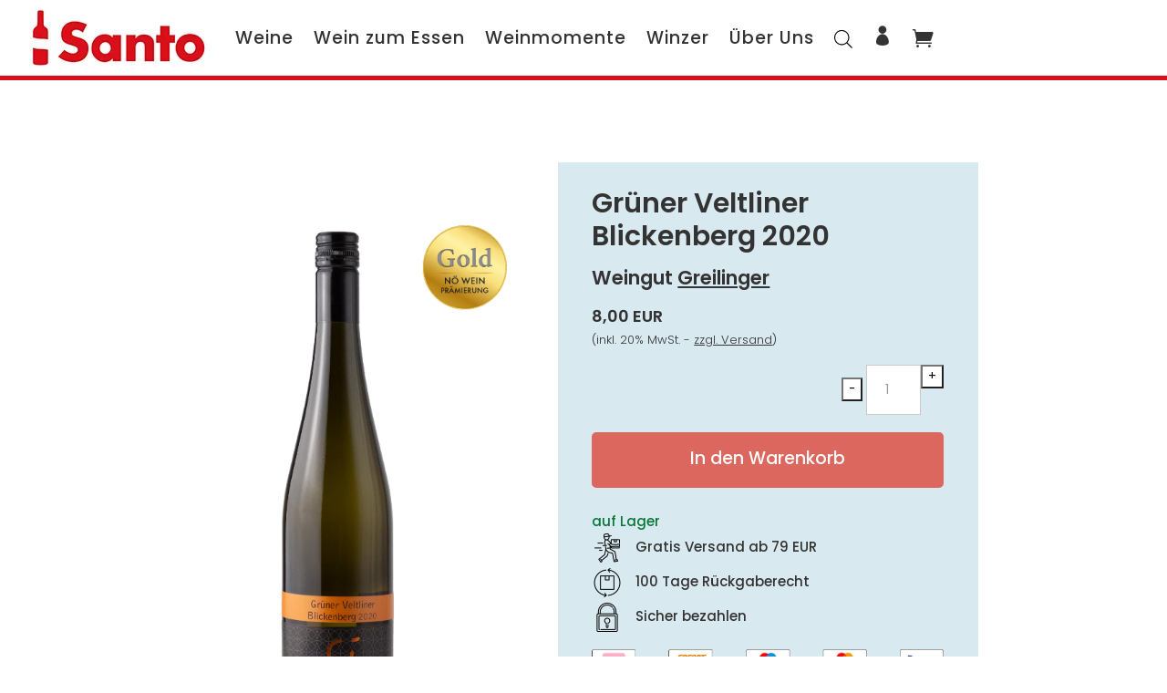

--- FILE ---
content_type: text/html; charset=UTF-8
request_url: https://santo.shop/produkt/gruener-veltliner-blickenberg-2/
body_size: 54217
content:
<!DOCTYPE html>
<html lang="de">
<head>
	<meta charset="UTF-8" />
<meta http-equiv="X-UA-Compatible" content="IE=edge">
	<link rel="pingback" href="https://santo.shop/xmlrpc.php" />

	<script type="text/javascript">
		document.documentElement.className = 'js';
	</script>
	
	<meta name='robots' content='index, follow, max-image-preview:large, max-snippet:-1, max-video-preview:-1' />

<!-- Google Tag Manager for WordPress by gtm4wp.com -->
<script data-cfasync="false" data-pagespeed-no-defer data-cookieconsent="ignore">
	var gtm4wp_datalayer_name = "dataLayer";
	var dataLayer = dataLayer || [];
	const gtm4wp_use_sku_instead = 1;
	const gtm4wp_currency = 'EUR';
	const gtm4wp_product_per_impression = 50;
	const gtm4wp_clear_ecommerce = false;
	const gtm4wp_datalayer_max_timeout = 2000;

	const gtm4wp_scrollerscript_debugmode         = false;
	const gtm4wp_scrollerscript_callbacktime      = 100;
	const gtm4wp_scrollerscript_readerlocation    = 150;
	const gtm4wp_scrollerscript_contentelementid  = "content";
	const gtm4wp_scrollerscript_scannertime       = 60;
</script>
<!-- End Google Tag Manager for WordPress by gtm4wp.com --><script type="text/javascript">
			let jqueryParams=[],jQuery=function(r){return jqueryParams=[...jqueryParams,r],jQuery},$=function(r){return jqueryParams=[...jqueryParams,r],$};window.jQuery=jQuery,window.$=jQuery;let customHeadScripts=!1;jQuery.fn=jQuery.prototype={},$.fn=jQuery.prototype={},jQuery.noConflict=function(r){if(window.jQuery)return jQuery=window.jQuery,$=window.jQuery,customHeadScripts=!0,jQuery.noConflict},jQuery.ready=function(r){jqueryParams=[...jqueryParams,r]},$.ready=function(r){jqueryParams=[...jqueryParams,r]},jQuery.load=function(r){jqueryParams=[...jqueryParams,r]},$.load=function(r){jqueryParams=[...jqueryParams,r]},jQuery.fn.ready=function(r){jqueryParams=[...jqueryParams,r]},$.fn.ready=function(r){jqueryParams=[...jqueryParams,r]};</script>
	<!-- This site is optimized with the Yoast SEO plugin v26.5 - https://yoast.com/wordpress/plugins/seo/ -->
	<title>Greilinger Grüner Veltliner Blickenberg 2020 | Jetzt bei Santo entdecken!</title>
	<meta name="description" content="Ausgewählte österr. Weine bei Santo entdecken und bis vor die Haustür liefern lassen | Kostenlose Lieferung ab € 79,- | Jetzt bestellen - später bezahlen" />
	<link rel="canonical" href="https://santo.shop/produkt/gruener-veltliner-blickenberg-2/" />
	<meta property="og:locale" content="de_DE" />
	<meta property="og:type" content="article" />
	<meta property="og:title" content="Greilinger Grüner Veltliner Blickenberg 2020 | Jetzt bei Santo entdecken!" />
	<meta property="og:description" content="Ausgewählte österr. Weine bei Santo entdecken und bis vor die Haustür liefern lassen | Kostenlose Lieferung ab € 79,- | Jetzt bestellen - später bezahlen" />
	<meta property="og:url" content="https://santo.shop/produkt/gruener-veltliner-blickenberg-2/" />
	<meta property="og:site_name" content="SANTO" />
	<meta property="article:publisher" content="https://www.facebook.com/www.santo.shop/" />
	<meta property="article:modified_time" content="2025-11-25T18:25:06+00:00" />
	<meta property="og:image" content="https://santo.shop/wp-content/uploads/2022/07/Greilinger-Gruner-Veltliner-Blickenberg-2020_mitSiegel.png" />
	<meta property="og:image:width" content="1067" />
	<meta property="og:image:height" content="1600" />
	<meta property="og:image:type" content="image/png" />
	<meta name="twitter:card" content="summary_large_image" />
	<script type="application/ld+json" class="yoast-schema-graph">{"@context":"https://schema.org","@graph":[{"@type":"WebPage","@id":"https://santo.shop/produkt/gruener-veltliner-blickenberg-2/","url":"https://santo.shop/produkt/gruener-veltliner-blickenberg-2/","name":"Greilinger Grüner Veltliner Blickenberg 2020 | Jetzt bei Santo entdecken!","isPartOf":{"@id":"https://santo.shop/#website"},"primaryImageOfPage":{"@id":"https://santo.shop/produkt/gruener-veltliner-blickenberg-2/#primaryimage"},"image":{"@id":"https://santo.shop/produkt/gruener-veltliner-blickenberg-2/#primaryimage"},"thumbnailUrl":"https://santo.shop/wp-content/uploads/2022/07/Greilinger-Gruner-Veltliner-Blickenberg-2020_mitSiegel.png","datePublished":"2022-02-01T06:54:36+00:00","dateModified":"2025-11-25T18:25:06+00:00","description":"Ausgewählte österr. Weine bei Santo entdecken und bis vor die Haustür liefern lassen | Kostenlose Lieferung ab € 79,- | Jetzt bestellen - später bezahlen","breadcrumb":{"@id":"https://santo.shop/produkt/gruener-veltliner-blickenberg-2/#breadcrumb"},"inLanguage":"de","potentialAction":[{"@type":"ReadAction","target":["https://santo.shop/produkt/gruener-veltliner-blickenberg-2/"]}]},{"@type":"ImageObject","inLanguage":"de","@id":"https://santo.shop/produkt/gruener-veltliner-blickenberg-2/#primaryimage","url":"https://santo.shop/wp-content/uploads/2022/07/Greilinger-Gruner-Veltliner-Blickenberg-2020_mitSiegel.png","contentUrl":"https://santo.shop/wp-content/uploads/2022/07/Greilinger-Gruner-Veltliner-Blickenberg-2020_mitSiegel.png","width":1067,"height":1600},{"@type":"BreadcrumbList","@id":"https://santo.shop/produkt/gruener-veltliner-blickenberg-2/#breadcrumb","itemListElement":[{"@type":"ListItem","position":1,"name":"Startseite","item":"https://santo.shop/"},{"@type":"ListItem","position":2,"name":"Shop","item":"https://santo.shop/shop/"},{"@type":"ListItem","position":3,"name":"Jahrgang","item":"https://santo.shop/produkt-kategorie/jahrgang/"},{"@type":"ListItem","position":4,"name":"2020","item":"https://santo.shop/produkt-kategorie/jahrgang/2020/"},{"@type":"ListItem","position":5,"name":"Grüner Veltliner Blickenberg 2020"}]},{"@type":"WebSite","@id":"https://santo.shop/#website","url":"https://santo.shop/","name":"SANTO","description":"Spitzenweine aus Österreich","publisher":{"@id":"https://santo.shop/#organization"},"potentialAction":[{"@type":"SearchAction","target":{"@type":"EntryPoint","urlTemplate":"https://santo.shop/?s={search_term_string}"},"query-input":{"@type":"PropertyValueSpecification","valueRequired":true,"valueName":"search_term_string"}}],"inLanguage":"de"},{"@type":"Organization","@id":"https://santo.shop/#organization","name":"Santo","url":"https://santo.shop/","logo":{"@type":"ImageObject","inLanguage":"de","@id":"https://santo.shop/#/schema/logo/image/","url":"https://santo.shop/wp-content/uploads/2020/06/SANTO-Kombi-RGB-WEB-scaled.jpg","contentUrl":"https://santo.shop/wp-content/uploads/2020/06/SANTO-Kombi-RGB-WEB-scaled.jpg","width":2560,"height":1249,"caption":"Santo"},"image":{"@id":"https://santo.shop/#/schema/logo/image/"},"sameAs":["https://www.facebook.com/www.santo.shop/"]}]}</script>
	<!-- / Yoast SEO plugin. -->


<link rel="alternate" type="application/rss+xml" title="SANTO &raquo; Feed" href="https://santo.shop/feed/" />
<link rel="alternate" type="application/rss+xml" title="SANTO &raquo; Kommentar-Feed" href="https://santo.shop/comments/feed/" />

<!-- Google Tag Manager for WordPress by gtm4wp.com -->
<!-- GTM Container placement set to off -->
<script data-cfasync="false" data-pagespeed-no-defer type="text/javascript" data-cookieconsent="ignore">
	var dataLayer_content = {"visitorLoginState":"logged-out","visitorEmail":"","visitorEmailHash":"","visitorUsername":"","pageTitle":"Greilinger Grüner Veltliner Blickenberg 2020 | Jetzt bei Santo entdecken!","pagePostType":"product","pagePostType2":"single-product","pagePostTerms":{"product_type":["simple"],"product_cat":[2020,"Greilinger","Grüner Veltliner","Weinviertel"],"meta":{"total_sales":5,"videolink":"https:\/\/youtu.be\/lD1Amvpw76w","weinstyle":"exotische Früchte, Nougat, Ananas","essen":"helles Fleisch, deftige Brettljause, Fisch","momente":"Abendessen mit Freunden"}},"browserName":"","browserVersion":"","browserEngineName":"","browserEngineVersion":"","osName":"","osVersion":"","deviceType":"bot","deviceManufacturer":"","deviceModel":"","geoCountryCode":"(no geo data available)","geoCountryName":"(no geo data available)","geoRegionCode":"(no geo data available)","geoRegionName":"(no geo data available)","geoCity":"(no geo data available)","geoZipcode":"(no geo data available)","geoLatitude":"(no geo data available)","geoLongitude":"(no geo data available)","customerTotalOrders":0,"customerTotalOrderValue":0,"customerFirstName":"","customerLastName":"","customerBillingFirstName":"","customerBillingLastName":"","customerBillingCompany":"","customerBillingAddress1":"","customerBillingAddress2":"","customerBillingCity":"","customerBillingState":"","customerBillingPostcode":"","customerBillingCountry":"","customerBillingEmail":"","customerBillingEmailHash":"","customerBillingPhone":"","customerShippingFirstName":"","customerShippingLastName":"","customerShippingCompany":"","customerShippingAddress1":"","customerShippingAddress2":"","customerShippingCity":"","customerShippingState":"","customerShippingPostcode":"","customerShippingCountry":"","cartContent":{"totals":{"applied_coupons":[],"discount_total":0,"subtotal":0,"total":0},"items":[]},"productRatingCounts":[],"productAverageRating":0,"productReviewCount":0,"productType":"simple","productIsVariable":0};
	dataLayer.push( dataLayer_content );
</script>
<script data-cfasync="false" data-pagespeed-no-defer type="text/javascript" data-cookieconsent="ignore">
	console.warn && console.warn("[GTM4WP] Google Tag Manager container code placement set to OFF !!!");
	console.warn && console.warn("[GTM4WP] Data layer codes are active but GTM container must be loaded using custom coding !!!");
</script>
<!-- End Google Tag Manager for WordPress by gtm4wp.com --><link rel="alternate" type="application/rss+xml" title="SANTO &raquo; Grüner Veltliner Blickenberg 2020-Kommentar-Feed" href="https://santo.shop/produkt/gruener-veltliner-blickenberg-2/feed/" />
<link rel="alternate" title="oEmbed (JSON)" type="application/json+oembed" href="https://santo.shop/wp-json/oembed/1.0/embed?url=https%3A%2F%2Fsanto.shop%2Fprodukt%2Fgruener-veltliner-blickenberg-2%2F" />
<link rel="alternate" title="oEmbed (XML)" type="text/xml+oembed" href="https://santo.shop/wp-json/oembed/1.0/embed?url=https%3A%2F%2Fsanto.shop%2Fprodukt%2Fgruener-veltliner-blickenberg-2%2F&#038;format=xml" />
<meta content="Divi Child Theme v.1.0.0" name="generator"/><link rel='stylesheet' id='font-awesome-css' href='https://santo.shop/wp-content/plugins/load-more-products-for-woocommerce/berocket/assets/css/font-awesome.min.css?ver=47eda938ba2bf26018c50f8554d1adb6' type='text/css' media='all' />
<style id='wp-block-library-inline-css' type='text/css'>
:root{--wp-block-synced-color:#7a00df;--wp-block-synced-color--rgb:122,0,223;--wp-bound-block-color:var(--wp-block-synced-color);--wp-editor-canvas-background:#ddd;--wp-admin-theme-color:#007cba;--wp-admin-theme-color--rgb:0,124,186;--wp-admin-theme-color-darker-10:#006ba1;--wp-admin-theme-color-darker-10--rgb:0,107,160.5;--wp-admin-theme-color-darker-20:#005a87;--wp-admin-theme-color-darker-20--rgb:0,90,135;--wp-admin-border-width-focus:2px}@media (min-resolution:192dpi){:root{--wp-admin-border-width-focus:1.5px}}.wp-element-button{cursor:pointer}:root .has-very-light-gray-background-color{background-color:#eee}:root .has-very-dark-gray-background-color{background-color:#313131}:root .has-very-light-gray-color{color:#eee}:root .has-very-dark-gray-color{color:#313131}:root .has-vivid-green-cyan-to-vivid-cyan-blue-gradient-background{background:linear-gradient(135deg,#00d084,#0693e3)}:root .has-purple-crush-gradient-background{background:linear-gradient(135deg,#34e2e4,#4721fb 50%,#ab1dfe)}:root .has-hazy-dawn-gradient-background{background:linear-gradient(135deg,#faaca8,#dad0ec)}:root .has-subdued-olive-gradient-background{background:linear-gradient(135deg,#fafae1,#67a671)}:root .has-atomic-cream-gradient-background{background:linear-gradient(135deg,#fdd79a,#004a59)}:root .has-nightshade-gradient-background{background:linear-gradient(135deg,#330968,#31cdcf)}:root .has-midnight-gradient-background{background:linear-gradient(135deg,#020381,#2874fc)}:root{--wp--preset--font-size--normal:16px;--wp--preset--font-size--huge:42px}.has-regular-font-size{font-size:1em}.has-larger-font-size{font-size:2.625em}.has-normal-font-size{font-size:var(--wp--preset--font-size--normal)}.has-huge-font-size{font-size:var(--wp--preset--font-size--huge)}.has-text-align-center{text-align:center}.has-text-align-left{text-align:left}.has-text-align-right{text-align:right}.has-fit-text{white-space:nowrap!important}#end-resizable-editor-section{display:none}.aligncenter{clear:both}.items-justified-left{justify-content:flex-start}.items-justified-center{justify-content:center}.items-justified-right{justify-content:flex-end}.items-justified-space-between{justify-content:space-between}.screen-reader-text{border:0;clip-path:inset(50%);height:1px;margin:-1px;overflow:hidden;padding:0;position:absolute;width:1px;word-wrap:normal!important}.screen-reader-text:focus{background-color:#ddd;clip-path:none;color:#444;display:block;font-size:1em;height:auto;left:5px;line-height:normal;padding:15px 23px 14px;text-decoration:none;top:5px;width:auto;z-index:100000}html :where(.has-border-color){border-style:solid}html :where([style*=border-top-color]){border-top-style:solid}html :where([style*=border-right-color]){border-right-style:solid}html :where([style*=border-bottom-color]){border-bottom-style:solid}html :where([style*=border-left-color]){border-left-style:solid}html :where([style*=border-width]){border-style:solid}html :where([style*=border-top-width]){border-top-style:solid}html :where([style*=border-right-width]){border-right-style:solid}html :where([style*=border-bottom-width]){border-bottom-style:solid}html :where([style*=border-left-width]){border-left-style:solid}html :where(img[class*=wp-image-]){height:auto;max-width:100%}:where(figure){margin:0 0 1em}html :where(.is-position-sticky){--wp-admin--admin-bar--position-offset:var(--wp-admin--admin-bar--height,0px)}@media screen and (max-width:600px){html :where(.is-position-sticky){--wp-admin--admin-bar--position-offset:0px}}

/*# sourceURL=wp-block-library-inline-css */
</style><style id='global-styles-inline-css' type='text/css'>
:root{--wp--preset--aspect-ratio--square: 1;--wp--preset--aspect-ratio--4-3: 4/3;--wp--preset--aspect-ratio--3-4: 3/4;--wp--preset--aspect-ratio--3-2: 3/2;--wp--preset--aspect-ratio--2-3: 2/3;--wp--preset--aspect-ratio--16-9: 16/9;--wp--preset--aspect-ratio--9-16: 9/16;--wp--preset--color--black: #000000;--wp--preset--color--cyan-bluish-gray: #abb8c3;--wp--preset--color--white: #ffffff;--wp--preset--color--pale-pink: #f78da7;--wp--preset--color--vivid-red: #cf2e2e;--wp--preset--color--luminous-vivid-orange: #ff6900;--wp--preset--color--luminous-vivid-amber: #fcb900;--wp--preset--color--light-green-cyan: #7bdcb5;--wp--preset--color--vivid-green-cyan: #00d084;--wp--preset--color--pale-cyan-blue: #8ed1fc;--wp--preset--color--vivid-cyan-blue: #0693e3;--wp--preset--color--vivid-purple: #9b51e0;--wp--preset--gradient--vivid-cyan-blue-to-vivid-purple: linear-gradient(135deg,rgb(6,147,227) 0%,rgb(155,81,224) 100%);--wp--preset--gradient--light-green-cyan-to-vivid-green-cyan: linear-gradient(135deg,rgb(122,220,180) 0%,rgb(0,208,130) 100%);--wp--preset--gradient--luminous-vivid-amber-to-luminous-vivid-orange: linear-gradient(135deg,rgb(252,185,0) 0%,rgb(255,105,0) 100%);--wp--preset--gradient--luminous-vivid-orange-to-vivid-red: linear-gradient(135deg,rgb(255,105,0) 0%,rgb(207,46,46) 100%);--wp--preset--gradient--very-light-gray-to-cyan-bluish-gray: linear-gradient(135deg,rgb(238,238,238) 0%,rgb(169,184,195) 100%);--wp--preset--gradient--cool-to-warm-spectrum: linear-gradient(135deg,rgb(74,234,220) 0%,rgb(151,120,209) 20%,rgb(207,42,186) 40%,rgb(238,44,130) 60%,rgb(251,105,98) 80%,rgb(254,248,76) 100%);--wp--preset--gradient--blush-light-purple: linear-gradient(135deg,rgb(255,206,236) 0%,rgb(152,150,240) 100%);--wp--preset--gradient--blush-bordeaux: linear-gradient(135deg,rgb(254,205,165) 0%,rgb(254,45,45) 50%,rgb(107,0,62) 100%);--wp--preset--gradient--luminous-dusk: linear-gradient(135deg,rgb(255,203,112) 0%,rgb(199,81,192) 50%,rgb(65,88,208) 100%);--wp--preset--gradient--pale-ocean: linear-gradient(135deg,rgb(255,245,203) 0%,rgb(182,227,212) 50%,rgb(51,167,181) 100%);--wp--preset--gradient--electric-grass: linear-gradient(135deg,rgb(202,248,128) 0%,rgb(113,206,126) 100%);--wp--preset--gradient--midnight: linear-gradient(135deg,rgb(2,3,129) 0%,rgb(40,116,252) 100%);--wp--preset--font-size--small: 13px;--wp--preset--font-size--medium: 20px;--wp--preset--font-size--large: 36px;--wp--preset--font-size--x-large: 42px;--wp--preset--spacing--20: 0.44rem;--wp--preset--spacing--30: 0.67rem;--wp--preset--spacing--40: 1rem;--wp--preset--spacing--50: 1.5rem;--wp--preset--spacing--60: 2.25rem;--wp--preset--spacing--70: 3.38rem;--wp--preset--spacing--80: 5.06rem;--wp--preset--shadow--natural: 6px 6px 9px rgba(0, 0, 0, 0.2);--wp--preset--shadow--deep: 12px 12px 50px rgba(0, 0, 0, 0.4);--wp--preset--shadow--sharp: 6px 6px 0px rgba(0, 0, 0, 0.2);--wp--preset--shadow--outlined: 6px 6px 0px -3px rgb(255, 255, 255), 6px 6px rgb(0, 0, 0);--wp--preset--shadow--crisp: 6px 6px 0px rgb(0, 0, 0);}:root { --wp--style--global--content-size: 823px;--wp--style--global--wide-size: 1080px; }:where(body) { margin: 0; }.wp-site-blocks > .alignleft { float: left; margin-right: 2em; }.wp-site-blocks > .alignright { float: right; margin-left: 2em; }.wp-site-blocks > .aligncenter { justify-content: center; margin-left: auto; margin-right: auto; }:where(.is-layout-flex){gap: 0.5em;}:where(.is-layout-grid){gap: 0.5em;}.is-layout-flow > .alignleft{float: left;margin-inline-start: 0;margin-inline-end: 2em;}.is-layout-flow > .alignright{float: right;margin-inline-start: 2em;margin-inline-end: 0;}.is-layout-flow > .aligncenter{margin-left: auto !important;margin-right: auto !important;}.is-layout-constrained > .alignleft{float: left;margin-inline-start: 0;margin-inline-end: 2em;}.is-layout-constrained > .alignright{float: right;margin-inline-start: 2em;margin-inline-end: 0;}.is-layout-constrained > .aligncenter{margin-left: auto !important;margin-right: auto !important;}.is-layout-constrained > :where(:not(.alignleft):not(.alignright):not(.alignfull)){max-width: var(--wp--style--global--content-size);margin-left: auto !important;margin-right: auto !important;}.is-layout-constrained > .alignwide{max-width: var(--wp--style--global--wide-size);}body .is-layout-flex{display: flex;}.is-layout-flex{flex-wrap: wrap;align-items: center;}.is-layout-flex > :is(*, div){margin: 0;}body .is-layout-grid{display: grid;}.is-layout-grid > :is(*, div){margin: 0;}body{padding-top: 0px;padding-right: 0px;padding-bottom: 0px;padding-left: 0px;}:root :where(.wp-element-button, .wp-block-button__link){background-color: #32373c;border-width: 0;color: #fff;font-family: inherit;font-size: inherit;font-style: inherit;font-weight: inherit;letter-spacing: inherit;line-height: inherit;padding-top: calc(0.667em + 2px);padding-right: calc(1.333em + 2px);padding-bottom: calc(0.667em + 2px);padding-left: calc(1.333em + 2px);text-decoration: none;text-transform: inherit;}.has-black-color{color: var(--wp--preset--color--black) !important;}.has-cyan-bluish-gray-color{color: var(--wp--preset--color--cyan-bluish-gray) !important;}.has-white-color{color: var(--wp--preset--color--white) !important;}.has-pale-pink-color{color: var(--wp--preset--color--pale-pink) !important;}.has-vivid-red-color{color: var(--wp--preset--color--vivid-red) !important;}.has-luminous-vivid-orange-color{color: var(--wp--preset--color--luminous-vivid-orange) !important;}.has-luminous-vivid-amber-color{color: var(--wp--preset--color--luminous-vivid-amber) !important;}.has-light-green-cyan-color{color: var(--wp--preset--color--light-green-cyan) !important;}.has-vivid-green-cyan-color{color: var(--wp--preset--color--vivid-green-cyan) !important;}.has-pale-cyan-blue-color{color: var(--wp--preset--color--pale-cyan-blue) !important;}.has-vivid-cyan-blue-color{color: var(--wp--preset--color--vivid-cyan-blue) !important;}.has-vivid-purple-color{color: var(--wp--preset--color--vivid-purple) !important;}.has-black-background-color{background-color: var(--wp--preset--color--black) !important;}.has-cyan-bluish-gray-background-color{background-color: var(--wp--preset--color--cyan-bluish-gray) !important;}.has-white-background-color{background-color: var(--wp--preset--color--white) !important;}.has-pale-pink-background-color{background-color: var(--wp--preset--color--pale-pink) !important;}.has-vivid-red-background-color{background-color: var(--wp--preset--color--vivid-red) !important;}.has-luminous-vivid-orange-background-color{background-color: var(--wp--preset--color--luminous-vivid-orange) !important;}.has-luminous-vivid-amber-background-color{background-color: var(--wp--preset--color--luminous-vivid-amber) !important;}.has-light-green-cyan-background-color{background-color: var(--wp--preset--color--light-green-cyan) !important;}.has-vivid-green-cyan-background-color{background-color: var(--wp--preset--color--vivid-green-cyan) !important;}.has-pale-cyan-blue-background-color{background-color: var(--wp--preset--color--pale-cyan-blue) !important;}.has-vivid-cyan-blue-background-color{background-color: var(--wp--preset--color--vivid-cyan-blue) !important;}.has-vivid-purple-background-color{background-color: var(--wp--preset--color--vivid-purple) !important;}.has-black-border-color{border-color: var(--wp--preset--color--black) !important;}.has-cyan-bluish-gray-border-color{border-color: var(--wp--preset--color--cyan-bluish-gray) !important;}.has-white-border-color{border-color: var(--wp--preset--color--white) !important;}.has-pale-pink-border-color{border-color: var(--wp--preset--color--pale-pink) !important;}.has-vivid-red-border-color{border-color: var(--wp--preset--color--vivid-red) !important;}.has-luminous-vivid-orange-border-color{border-color: var(--wp--preset--color--luminous-vivid-orange) !important;}.has-luminous-vivid-amber-border-color{border-color: var(--wp--preset--color--luminous-vivid-amber) !important;}.has-light-green-cyan-border-color{border-color: var(--wp--preset--color--light-green-cyan) !important;}.has-vivid-green-cyan-border-color{border-color: var(--wp--preset--color--vivid-green-cyan) !important;}.has-pale-cyan-blue-border-color{border-color: var(--wp--preset--color--pale-cyan-blue) !important;}.has-vivid-cyan-blue-border-color{border-color: var(--wp--preset--color--vivid-cyan-blue) !important;}.has-vivid-purple-border-color{border-color: var(--wp--preset--color--vivid-purple) !important;}.has-vivid-cyan-blue-to-vivid-purple-gradient-background{background: var(--wp--preset--gradient--vivid-cyan-blue-to-vivid-purple) !important;}.has-light-green-cyan-to-vivid-green-cyan-gradient-background{background: var(--wp--preset--gradient--light-green-cyan-to-vivid-green-cyan) !important;}.has-luminous-vivid-amber-to-luminous-vivid-orange-gradient-background{background: var(--wp--preset--gradient--luminous-vivid-amber-to-luminous-vivid-orange) !important;}.has-luminous-vivid-orange-to-vivid-red-gradient-background{background: var(--wp--preset--gradient--luminous-vivid-orange-to-vivid-red) !important;}.has-very-light-gray-to-cyan-bluish-gray-gradient-background{background: var(--wp--preset--gradient--very-light-gray-to-cyan-bluish-gray) !important;}.has-cool-to-warm-spectrum-gradient-background{background: var(--wp--preset--gradient--cool-to-warm-spectrum) !important;}.has-blush-light-purple-gradient-background{background: var(--wp--preset--gradient--blush-light-purple) !important;}.has-blush-bordeaux-gradient-background{background: var(--wp--preset--gradient--blush-bordeaux) !important;}.has-luminous-dusk-gradient-background{background: var(--wp--preset--gradient--luminous-dusk) !important;}.has-pale-ocean-gradient-background{background: var(--wp--preset--gradient--pale-ocean) !important;}.has-electric-grass-gradient-background{background: var(--wp--preset--gradient--electric-grass) !important;}.has-midnight-gradient-background{background: var(--wp--preset--gradient--midnight) !important;}.has-small-font-size{font-size: var(--wp--preset--font-size--small) !important;}.has-medium-font-size{font-size: var(--wp--preset--font-size--medium) !important;}.has-large-font-size{font-size: var(--wp--preset--font-size--large) !important;}.has-x-large-font-size{font-size: var(--wp--preset--font-size--x-large) !important;}
/*# sourceURL=global-styles-inline-css */
</style>

<link rel='stylesheet' id='bema-aio-style-css' href='https://santo.shop/wp-content/plugins/Bema-All-In-One/assets/css/style-baio.min.css?ver=3.1.9' type='text/css' media='all' />
<link rel='stylesheet' id='lightslidercss-css' href='https://santo.shop/wp-content/plugins/Bema-All-In-One/assets/lightslider-master/dist/css/lightslider.min.css?ver=3.1.9' type='text/css' media='all' />
<link rel='stylesheet' id='dica-builder-styles-css' href='https://santo.shop/wp-content/plugins/dg-divi-carousel/assets/css/dica-builder.css?ver=3.0.0' type='text/css' media='all' />
<link rel='stylesheet' id='dica-lightbox-styles-css' href='https://santo.shop/wp-content/plugins/dg-divi-carousel/styles/light-box-styles.css?ver=3.0.0' type='text/css' media='all' />
<link rel='stylesheet' id='swipe-style-css' href='https://santo.shop/wp-content/plugins/dg-divi-carousel/styles/swiper.min.css?ver=3.0.0' type='text/css' media='all' />
<link rel='stylesheet' id='gwids_rwm_style-css' href='https://santo.shop/wp-content/plugins/gwids-random-winzer/assets/css/gwids-rwm-style.css?ver=47eda938ba2bf26018c50f8554d1adb6' type='text/css' media='all' />
<link rel='stylesheet' id='photoswipe-css' href='https://santo.shop/wp-content/plugins/woocommerce/assets/css/photoswipe/photoswipe.min.css?ver=10.3.6' type='text/css' media='all' />
<link rel='stylesheet' id='photoswipe-default-skin-css' href='https://santo.shop/wp-content/plugins/woocommerce/assets/css/photoswipe/default-skin/default-skin.min.css?ver=10.3.6' type='text/css' media='all' />
<link rel='stylesheet' id='woocommerce-layout-css' href='https://santo.shop/wp-content/plugins/woocommerce/assets/css/woocommerce-layout.css?ver=10.3.6' type='text/css' media='all' />
<link rel='stylesheet' id='woocommerce-smallscreen-css' href='https://santo.shop/wp-content/plugins/woocommerce/assets/css/woocommerce-smallscreen.css?ver=10.3.6' type='text/css' media='only screen and (max-width: 768px)' />
<link rel='stylesheet' id='woocommerce-general-css' href='https://santo.shop/wp-content/plugins/woocommerce/assets/css/woocommerce.css?ver=10.3.6' type='text/css' media='all' />
<style id='woocommerce-inline-inline-css' type='text/css'>
.woocommerce form .form-row .required { visibility: visible; }
/*# sourceURL=woocommerce-inline-inline-css */
</style>
<link rel='stylesheet' id='owlcarousel-min-css' href='https://santo.shop/wp-content/plugins/side-cart-for-woocommerce-pro/owlcarousel/assets/owl.carousel.min.css?ver=1.0.0' type='text/css' media='all' />
<link rel='stylesheet' id='owlcarousel-theme-css' href='https://santo.shop/wp-content/plugins/side-cart-for-woocommerce-pro/owlcarousel/assets/owl.theme.default.min.css?ver=1.0.0' type='text/css' media='all' />
<link rel='stylesheet' id='brands-styles-css' href='https://santo.shop/wp-content/plugins/woocommerce/assets/css/brands.css?ver=10.3.6' type='text/css' media='all' />
<link rel='stylesheet' id='dgwt-wcas-style-css' href='https://santo.shop/wp-content/plugins/ajax-search-for-woocommerce/assets/css/style.min.css?ver=1.32.0' type='text/css' media='all' />
<link rel='stylesheet' id='bede-bema-divi-extension-styles-css' href='https://santo.shop/wp-content/plugins/bema-divi-ext/styles/style.min.css?ver=2.0.1' type='text/css' media='all' />
<link rel='stylesheet' id='divi-carousel-styles-css' href='https://santo.shop/wp-content/plugins/dg-divi-carousel/styles/style.min.css?ver=3.0.0' type='text/css' media='all' />
<link rel='stylesheet' id='dg-product-carousel-styles-css' href='https://santo.shop/wp-content/plugins/dg-product-carousel/styles/style.min.css?ver=2.0.1' type='text/css' media='all' />
<link rel='stylesheet' id='borlabs-cookie-custom-css' href='https://santo.shop/wp-content/cache/borlabs-cookie/1/borlabs-cookie-1-de.css?ver=3.3.22-38' type='text/css' media='all' />
<link rel='stylesheet' id='woocommerce-gzd-layout-css' href='https://santo.shop/wp-content/plugins/woocommerce-germanized/build/static/layout-styles.css?ver=3.20.4' type='text/css' media='all' />
<style id='woocommerce-gzd-layout-inline-css' type='text/css'>
.woocommerce-checkout .shop_table { background-color: #eeeeee; } .product p.deposit-packaging-type { font-size: 1.25em !important; } p.woocommerce-shipping-destination { display: none; }
                .wc-gzd-nutri-score-value-a {
                    background: url(https://santo.shop/wp-content/plugins/woocommerce-germanized/assets/images/nutri-score-a.svg) no-repeat;
                }
                .wc-gzd-nutri-score-value-b {
                    background: url(https://santo.shop/wp-content/plugins/woocommerce-germanized/assets/images/nutri-score-b.svg) no-repeat;
                }
                .wc-gzd-nutri-score-value-c {
                    background: url(https://santo.shop/wp-content/plugins/woocommerce-germanized/assets/images/nutri-score-c.svg) no-repeat;
                }
                .wc-gzd-nutri-score-value-d {
                    background: url(https://santo.shop/wp-content/plugins/woocommerce-germanized/assets/images/nutri-score-d.svg) no-repeat;
                }
                .wc-gzd-nutri-score-value-e {
                    background: url(https://santo.shop/wp-content/plugins/woocommerce-germanized/assets/images/nutri-score-e.svg) no-repeat;
                }
            
/*# sourceURL=woocommerce-gzd-layout-inline-css */
</style>
<link rel='stylesheet' id='divi-style-parent-css' href='https://santo.shop/wp-content/themes/Divi/style-static.min.css?ver=4.27.4' type='text/css' media='all' />
<link rel='stylesheet' id='divi-style-css' href='https://santo.shop/wp-content/themes/Divi-Child-Theme/style.css?ver=4.27.4' type='text/css' media='all' />
<link rel='stylesheet' id='DiviMegaPro-main-css' href='https://santo.shop/wp-content/plugins/divi-mega-pro/assets/css/main.css?ver=1.9.9.4' type='text/css' media='all' />
<link rel='stylesheet' id='DiviMegaPro-main-media-query-css' href='https://santo.shop/wp-content/plugins/divi-mega-pro/assets/css/main-media-query.css?ver=1.9.9.4' type='text/css' media='all' />
<link rel='stylesheet' id='DiviMegaPro-tippy-animations-css' href='https://santo.shop/wp-content/plugins/divi-mega-pro/assets/libraries/tippy/css/animations.css?ver=1.9.9.4' type='text/css' media='all' />
				<script>
				var divimegapro_singleton = [];
				divimegapro_singleton['header'] = false;
				divimegapro_singleton['content'] = false;
				divimegapro_singleton['footer'] = false;
				var divimegapro_singleton_enabled = ( divimegapro_singleton['header'] || divimegapro_singleton['content'] || divimegapro_singleton['footer'] ) ? true : false;
				</script>
				
				<script type="text/javascript" src="https://santo.shop/wp-includes/js/jquery/jquery.min.js?ver=3.7.1" id="jquery-core-js"></script>
<script type="text/javascript" src="https://santo.shop/wp-includes/js/jquery/jquery-migrate.min.js?ver=3.4.1" id="jquery-migrate-js"></script>
<script type="text/javascript" id="jquery-js-after">
/* <![CDATA[ */
jqueryParams.length&&$.each(jqueryParams,function(e,r){if("function"==typeof r){var n=String(r);n.replace("$","jQuery");var a=new Function("return "+n)();$(document).ready(a)}});
//# sourceURL=jquery-js-after
/* ]]> */
</script>
<script type="text/javascript" src="https://santo.shop/wp-content/plugins/Bema-All-In-One/assets/js/sliders.js?ver=3.1.9" id="baio-admin-slider-script-js"></script>
<script type="text/javascript" src="https://santo.shop/wp-content/plugins/Bema-All-In-One/assets/lightslider-master/dist/js/lightslider.min.js?ver=3.1.9" id="lightsliderjs-js"></script>
<script type="text/javascript" id="SCFW-front_js-js-extra">
/* <![CDATA[ */
var ajax_postajax = {"ajaxurl":"https://santo.shop/wp-admin/admin-ajax.php"};
var scfw_urls = {"pluginsUrl":"https://santo.shop/wp-content/plugins/side-cart-for-woocommerce-pro"};
var scfw_sidebar_width = {"scfw_width":"500px","wfc_auto_open":"yes","wfc_cart_open_from":"right","wfc_trigger_class":"yes"};
//# sourceURL=SCFW-front_js-js-extra
/* ]]> */
</script>
<script type="text/javascript" src="https://santo.shop/wp-content/plugins/Bema-All-In-One/assets/js/scfw_front_script.js?ver=3.1.9" id="SCFW-front_js-js"></script>
<script type="text/javascript" id="ajax-script-js-extra">
/* <![CDATA[ */
var ajax_obj = {"ajaxurl":"https://santo.shop/wp-admin/admin-ajax.php","nonce":"1cc3b0c5c3"};
//# sourceURL=ajax-script-js-extra
/* ]]> */
</script>
<script type="text/javascript" src="https://santo.shop/wp-content/plugins/Bema-All-In-One/assets/js/ajax.js?ver=47eda938ba2bf26018c50f8554d1adb6" id="ajax-script-js"></script>
<script type="text/javascript" src="https://santo.shop/wp-content/plugins/gwids-random-winzer/assets/js/gwids-rwm-js.js?ver=47eda938ba2bf26018c50f8554d1adb6" id="gwids_rwm_script-js"></script>
<script type="text/javascript" src="https://santo.shop/wp-content/plugins/woocommerce/assets/js/js-cookie/js.cookie.min.js?ver=2.1.4-wc.10.3.6" id="wc-js-cookie-js" defer="defer" data-wp-strategy="defer"></script>
<script type="text/javascript" id="wc-cart-fragments-js-extra">
/* <![CDATA[ */
var wc_cart_fragments_params = {"ajax_url":"/wp-admin/admin-ajax.php","wc_ajax_url":"/?wc-ajax=%%endpoint%%","cart_hash_key":"wc_cart_hash_2e61c2066ec3758c5cfa6ac6ad4b7a43","fragment_name":"wc_fragments_2e61c2066ec3758c5cfa6ac6ad4b7a43","request_timeout":"5000"};
//# sourceURL=wc-cart-fragments-js-extra
/* ]]> */
</script>
<script type="text/javascript" src="https://santo.shop/wp-content/plugins/woocommerce/assets/js/frontend/cart-fragments.min.js?ver=10.3.6" id="wc-cart-fragments-js" defer="defer" data-wp-strategy="defer"></script>
<script type="text/javascript" src="https://santo.shop/wp-content/plugins/woocommerce/assets/js/jquery-blockui/jquery.blockUI.min.js?ver=2.7.0-wc.10.3.6" id="wc-jquery-blockui-js" defer="defer" data-wp-strategy="defer"></script>
<script type="text/javascript" id="wc-add-to-cart-js-extra">
/* <![CDATA[ */
var wc_add_to_cart_params = {"ajax_url":"/wp-admin/admin-ajax.php","wc_ajax_url":"/?wc-ajax=%%endpoint%%","i18n_view_cart":"Warenkorb anzeigen","cart_url":"https://santo.shop/warenkorb/","is_cart":"","cart_redirect_after_add":"no"};
//# sourceURL=wc-add-to-cart-js-extra
/* ]]> */
</script>
<script type="text/javascript" src="https://santo.shop/wp-content/plugins/woocommerce/assets/js/frontend/add-to-cart.min.js?ver=10.3.6" id="wc-add-to-cart-js" defer="defer" data-wp-strategy="defer"></script>
<script type="text/javascript" src="https://santo.shop/wp-content/plugins/woocommerce/assets/js/zoom/jquery.zoom.min.js?ver=1.7.21-wc.10.3.6" id="wc-zoom-js" defer="defer" data-wp-strategy="defer"></script>
<script type="text/javascript" src="https://santo.shop/wp-content/plugins/woocommerce/assets/js/flexslider/jquery.flexslider.min.js?ver=2.7.2-wc.10.3.6" id="wc-flexslider-js" defer="defer" data-wp-strategy="defer"></script>
<script type="text/javascript" src="https://santo.shop/wp-content/plugins/woocommerce/assets/js/photoswipe/photoswipe.min.js?ver=4.1.1-wc.10.3.6" id="wc-photoswipe-js" defer="defer" data-wp-strategy="defer"></script>
<script type="text/javascript" src="https://santo.shop/wp-content/plugins/woocommerce/assets/js/photoswipe/photoswipe-ui-default.min.js?ver=4.1.1-wc.10.3.6" id="wc-photoswipe-ui-default-js" defer="defer" data-wp-strategy="defer"></script>
<script type="text/javascript" id="wc-single-product-js-extra">
/* <![CDATA[ */
var wc_single_product_params = {"i18n_required_rating_text":"Bitte w\u00e4hle eine Bewertung","i18n_rating_options":["1 von 5\u00a0Sternen","2 von 5\u00a0Sternen","3 von 5\u00a0Sternen","4 von 5\u00a0Sternen","5 von 5\u00a0Sternen"],"i18n_product_gallery_trigger_text":"Bildergalerie im Vollbildmodus anzeigen","review_rating_required":"yes","flexslider":{"rtl":false,"animation":"slide","smoothHeight":true,"directionNav":false,"controlNav":"thumbnails","slideshow":false,"animationSpeed":500,"animationLoop":false,"allowOneSlide":false},"zoom_enabled":"1","zoom_options":[],"photoswipe_enabled":"1","photoswipe_options":{"shareEl":false,"closeOnScroll":false,"history":false,"hideAnimationDuration":0,"showAnimationDuration":0},"flexslider_enabled":"1"};
//# sourceURL=wc-single-product-js-extra
/* ]]> */
</script>
<script type="text/javascript" src="https://santo.shop/wp-content/plugins/woocommerce/assets/js/frontend/single-product.min.js?ver=10.3.6" id="wc-single-product-js" defer="defer" data-wp-strategy="defer"></script>
<script type="text/javascript" id="woocommerce-js-extra">
/* <![CDATA[ */
var woocommerce_params = {"ajax_url":"/wp-admin/admin-ajax.php","wc_ajax_url":"/?wc-ajax=%%endpoint%%","i18n_password_show":"Passwort anzeigen","i18n_password_hide":"Passwort ausblenden"};
//# sourceURL=woocommerce-js-extra
/* ]]> */
</script>
<script type="text/javascript" src="https://santo.shop/wp-content/plugins/woocommerce/assets/js/frontend/woocommerce.min.js?ver=10.3.6" id="woocommerce-js" defer="defer" data-wp-strategy="defer"></script>
<script type="text/javascript" src="https://santo.shop/wp-content/plugins/duracelltomi-google-tag-manager/dist/js/analytics-talk-content-tracking.js?ver=1.22.2" id="gtm4wp-scroll-tracking-js"></script>
<script type="text/javascript" src="https://santo.shop/wp-content/plugins/side-cart-for-woocommerce-pro/owlcarousel/owl.carousel.js?ver=1.0.0" id="owlcarousel-js"></script>
<script data-no-optimize="1" data-no-minify="1" data-cfasync="false" type="text/javascript" src="https://santo.shop/wp-content/cache/borlabs-cookie/1/borlabs-cookie-config-de.json.js?ver=3.3.22-39" id="borlabs-cookie-config-js"></script>
<script data-no-optimize="1" data-no-minify="1" data-cfasync="false" type="text/javascript" src="https://santo.shop/wp-content/plugins/borlabs-cookie/assets/javascript/borlabs-cookie-prioritize.min.js?ver=3.3.22" id="borlabs-cookie-prioritize-js"></script>
<script type="text/javascript" id="wc-gzd-unit-price-observer-queue-js-extra">
/* <![CDATA[ */
var wc_gzd_unit_price_observer_queue_params = {"ajax_url":"/wp-admin/admin-ajax.php","wc_ajax_url":"/?wc-ajax=%%endpoint%%","refresh_unit_price_nonce":"a12f1fa741"};
//# sourceURL=wc-gzd-unit-price-observer-queue-js-extra
/* ]]> */
</script>
<script type="text/javascript" src="https://santo.shop/wp-content/plugins/woocommerce-germanized/build/static/unit-price-observer-queue.js?ver=3.20.4" id="wc-gzd-unit-price-observer-queue-js" defer="defer" data-wp-strategy="defer"></script>
<script type="text/javascript" src="https://santo.shop/wp-content/plugins/woocommerce/assets/js/accounting/accounting.min.js?ver=0.4.2" id="wc-accounting-js"></script>
<script type="text/javascript" id="wc-gzd-unit-price-observer-js-extra">
/* <![CDATA[ */
var wc_gzd_unit_price_observer_params = {"wrapper":".product","price_selector":{"p.price":{"is_total_price":false,"is_primary_selector":true,"quantity_selector":""}},"replace_price":"1","product_id":"40279","price_decimal_sep":",","price_thousand_sep":".","qty_selector":"input.quantity, input.qty","refresh_on_load":""};
//# sourceURL=wc-gzd-unit-price-observer-js-extra
/* ]]> */
</script>
<script type="text/javascript" src="https://santo.shop/wp-content/plugins/woocommerce-germanized/build/static/unit-price-observer.js?ver=3.20.4" id="wc-gzd-unit-price-observer-js" defer="defer" data-wp-strategy="defer"></script>
<script data-borlabs-cookie-script-blocker-ignore>
	document.addEventListener('borlabs-cookie-google-tag-manager-after-consents', function () {
        window.BorlabsCookie.Unblock.unblockScriptBlockerId('gtmfourwp-custom-events');
    });
</script><link rel="https://api.w.org/" href="https://santo.shop/wp-json/" /><link rel="alternate" title="JSON" type="application/json" href="https://santo.shop/wp-json/wp/v2/product/40279" /><link rel="EditURI" type="application/rsd+xml" title="RSD" href="https://santo.shop/xmlrpc.php?rsd" />

<link rel='shortlink' href='https://santo.shop/?p=40279' />
<style></style><style>
                .lmp_load_more_button.br_lmp_button_settings .lmp_button:hover {
                    background-color: #9999ff!important;
                    color: #111111!important;
                }
                .lmp_load_more_button.br_lmp_prev_settings .lmp_button:hover {
                    background-color: #9999ff!important;
                    color: #111111!important;
                }li.product.lazy, .berocket_lgv_additional_data.lazy{opacity:0;}</style>
<!-- This website runs the Product Feed PRO for WooCommerce by AdTribes.io plugin - version woocommercesea_option_installed_version -->

		<script data-borlabs-cookie-script-blocker-id='hotjar' type='text/template'>
		(function(h,o,t,j,a,r){
			h.hj=h.hj||function(){(h.hj.q=h.hj.q||[]).push(arguments)};
			h._hjSettings={hjid:2852117,hjsv:5};
			a=o.getElementsByTagName('head')[0];
			r=o.createElement('script');r.async=1;
			r.src=t+h._hjSettings.hjid+j+h._hjSettings.hjsv;
			a.appendChild(r);
		})(window,document,'//static.hotjar.com/c/hotjar-','.js?sv=');
		</script>
		            <style>
                .wfc_container {
                    width: 500px;

                    right: -500px;
                }

                .wfc_item_count {
                    background-color: #000000;
                    color: #ffffff;
                    font-size: 15px;
                    top: -10px;
                    left: -12px;
                                    }

                .wfc_cart_basket {
                    bottom: 15px;
                    right: 15px;
                    border-radius: 10px;
                    display: none;
                    max-height: 60px;
                    max-width: 60px;
                    background-color: #cccccc;
                    margin-bottom: 0px;
                    margin-right: 0px;
                }

                .wfc_container .wfc_header_title {
                    color: #000000;
                    font-size: 17px;
                }

                .wfc_prodline_title_inner,
                .wfc_prodline_title_inner a,
                .wfc_qupdiv {
                    color: #000000;
                    font-size: 14px;
                }

                .cart_box svg {
                    fill: #000000;
                }

                .wfc_remove svg {
                    fill: #dd5252;

                }

                .wfc_cart_icon svg {
                    fill: #000000;
                }

                .wfc_close_cart svg {
                    fill: #000000;
                }

                #wfc_apply_coupon svg {
                    fill: #000000;
                }
            </style>
            		<style>
			.dgwt-wcas-ico-magnifier,.dgwt-wcas-ico-magnifier-handler{max-width:20px}.dgwt-wcas-search-wrapp{max-width:600px}		</style>
			<style>
		#wcas-divi-search {
			display: none !important;
		}

		/* Custom header */
		.et_pb_menu__search .dgwt-wcas-search-wrapp {
			max-width: none;
		}

		/* Header style: Default, Centered Inline Logo */
		.et_header_style_split .et_search_form_container .dgwt-wcas-search-wrapp,
		.et_header_style_left .et_search_form_container .dgwt-wcas-search-wrapp {
			max-width: 400px;
			top: 0;
			bottom: 0;
			right: 45px;
			position: absolute;
			z-index: 1000;
			width: 100%;
		}

		.et_header_style_split .et_search_form_container .dgwt-wcas-close:not(.dgwt-wcas-inner-preloader),
		.et_header_style_left .et_search_form_container .dgwt-wcas-close:not(.dgwt-wcas-inner-preloader) {
			background-image: none;
		}

		.et_header_style_split .et_search_form_container span.et_close_search_field,
		.et_header_style_left .et_search_form_container span.et_close_search_field {
			right: 5px;
		}

		.et_header_style_split .et_search_form_container .js-dgwt-wcas-mobile-overlay-enabled .dgwt-wcas-search-form,
		.et_header_style_left .et_search_form_container .js-dgwt-wcas-mobile-overlay-enabled .dgwt-wcas-search-form {
			max-width: 100% !important;
		}

		.et_header_style_split .dgwt-wcas-overlay-mobile .dgwt-wcas-search-form,
		.et_header_style_left .dgwt-wcas-overlay-mobile .dgwt-wcas-search-form {
			max-width: 100% !important;
		}

		.dgwt-wcas-overlay-mobile .dgwt-wcas-search-wrapp-mobile {
			top: 0 !important;
		}

		/* Header style: Centered */
		.et_header_style_centered .et_search_form_container .dgwt-wcas-search-wrapp {
			bottom: 20px;
			position: absolute;
		}

		.et_header_style_centered .et_search_form_container .dgwt-wcas-preloader {
			right: 20px;
		}

		.et_header_style_centered .et_search_form_container .dgwt-wcas-close:not(.dgwt-wcas-inner-preloader) {
			background-image: none;
		}

		.et_header_style_centered .et_search_form_container span.et_close_search_field {
			right: 5px;
		}

		/* Header style: Slide in, Fullscreen */
		.et_header_style_fullscreen .et_slide_in_menu_container .dgwt-wcas-search-wrapp,
		.et_header_style_slide .et_slide_in_menu_container .dgwt-wcas-search-wrapp {
			margin-top: 15px;
		}

		.et_header_style_fullscreen .et_slide_in_menu_container .dgwt-wcas-search-wrapp {
			width: 400px;
		}

		.et_header_style_fullscreen .et_slide_in_menu_container .dgwt-wcas-search-input,
		.et_header_style_slide .et_slide_in_menu_container .dgwt-wcas-search-input {
			color: #444;
		}

		@media (max-width: 500px) {
			.et_header_style_fullscreen .et_slide_in_menu_container .dgwt-wcas-search-wrapp {
				width: 100%;
			}

			.et_header_style_slide .et_slide_in_menu_container .dgwt-wcas-search-wrapp {
				width: 100%;
				min-width: 150px;
			}
		}

		/* Full width nav */
		@media (min-width: 981px) {
			.et_fullwidth_nav .et_search_form_container .dgwt-wcas-search-wrapp {
				right: 40px;
			}

			.et_fullwidth_nav .et_search_form_container .dgwt-wcas-preloader {
				right: 0;
			}
		}

		/* Vertical nav */
		@media (min-width: 981px) {
			.et_vertical_nav #main-header .et_search_form_container {
				margin: 0 20px;
			}

			.et_vertical_nav .dgwt-wcas-search-wrapp {
				min-width: 100px;
				bottom: 0 !important;
				position: relative !important;
			}

			.et_vertical_nav .et_search_form_container span.et_close_search_field {
				right: 5px;
			}

			.et_vertical_nav .et_search_form_container .dgwt-wcas-close:not(.dgwt-wcas-inner-preloader) {
				background-image: none;
			}

			.et_vertical_nav .et_search_form_container .dgwt-wcas-preloader {
				right: 5px;
			}
		}
	</style>
	<meta name="viewport" content="width=device-width, initial-scale=1.0, maximum-scale=1.0, user-scalable=0" />	<noscript><style>.woocommerce-product-gallery{ opacity: 1 !important; }</style></noscript>
	<script data-borlabs-cookie-script-blocker-ignore>
if ('0' === '1' && ('0' === '1' || '1' === '1')) {
	window['gtag_enable_tcf_support'] = true;
}
window.dataLayer = window.dataLayer || [];
function gtag(){dataLayer.push(arguments);}
gtag('set', 'developer_id.dYjRjMm', true);
if('0' === '1' || '1' === '1') {
	if (window.BorlabsCookieGoogleConsentModeDefaultSet !== true) {
        let getCookieValue = function (name) {
            return document.cookie.match('(^|;)\\s*' + name + '\\s*=\\s*([^;]+)')?.pop() || '';
        };
        let cookieValue = getCookieValue('borlabs-cookie-gcs');
        let consentsFromCookie = {};
        if (cookieValue !== '') {
            consentsFromCookie = JSON.parse(decodeURIComponent(cookieValue));
        }
        let defaultValues = {
            'ad_storage': 'denied',
            'ad_user_data': 'denied',
            'ad_personalization': 'denied',
            'analytics_storage': 'denied',
            'functionality_storage': 'denied',
            'personalization_storage': 'denied',
            'security_storage': 'denied',
            'wait_for_update': 500,
        };
        gtag('consent', 'default', { ...defaultValues, ...consentsFromCookie });
    }
    window.BorlabsCookieGoogleConsentModeDefaultSet = true;
    let borlabsCookieConsentChangeHandler = function () {
        window.dataLayer = window.dataLayer || [];
        if (typeof gtag !== 'function') { function gtag(){dataLayer.push(arguments);} }

        let getCookieValue = function (name) {
            return document.cookie.match('(^|;)\\s*' + name + '\\s*=\\s*([^;]+)')?.pop() || '';
        };
        let cookieValue = getCookieValue('borlabs-cookie-gcs');
        let consentsFromCookie = {};
        if (cookieValue !== '') {
            consentsFromCookie = JSON.parse(decodeURIComponent(cookieValue));
        }

        consentsFromCookie.ad_storage = BorlabsCookie.Consents.hasConsent('google-ads') ? 'granted' : 'denied';
		consentsFromCookie.ad_user_data = BorlabsCookie.Consents.hasConsent('google-ads') ? 'granted' : 'denied';
		consentsFromCookie.ad_personalization = BorlabsCookie.Consents.hasConsent('google-ads') ? 'granted' : 'denied';

        BorlabsCookie.CookieLibrary.setCookie(
            'borlabs-cookie-gcs',
            JSON.stringify(consentsFromCookie),
            BorlabsCookie.Settings.automaticCookieDomainAndPath.value ? '' : BorlabsCookie.Settings.cookieDomain.value,
            BorlabsCookie.Settings.cookiePath.value,
            BorlabsCookie.Cookie.getPluginCookie().expires,
            BorlabsCookie.Settings.cookieSecure.value,
            BorlabsCookie.Settings.cookieSameSite.value
        );
    }
    document.addEventListener('borlabs-cookie-consent-saved', borlabsCookieConsentChangeHandler);
    document.addEventListener('borlabs-cookie-handle-unblock', borlabsCookieConsentChangeHandler);
}
if('0' === '1') {
    gtag("js", new Date());

    gtag("config", "egal");

    (function (w, d, s, i) {
    var f = d.getElementsByTagName(s)[0],
        j = d.createElement(s);
    j.async = true;
    j.src =
        "https://www.googletagmanager.com/gtag/js?id=" + i;
    f.parentNode.insertBefore(j, f);
    })(window, document, "script", "egal");
}
</script><script data-borlabs-cookie-script-blocker-ignore>
if ('0' === '1' && ('0' === '1' || '1' === '1')) {
    window['gtag_enable_tcf_support'] = true;
}
window.dataLayer = window.dataLayer || [];
if (typeof gtag !== 'function') {
    function gtag() {
        dataLayer.push(arguments);
    }
}
gtag('set', 'developer_id.dYjRjMm', true);
if ('0' === '1' || '1' === '1') {
    if (window.BorlabsCookieGoogleConsentModeDefaultSet !== true) {
        let getCookieValue = function (name) {
            return document.cookie.match('(^|;)\\s*' + name + '\\s*=\\s*([^;]+)')?.pop() || '';
        };
        let cookieValue = getCookieValue('borlabs-cookie-gcs');
        let consentsFromCookie = {};
        if (cookieValue !== '') {
            consentsFromCookie = JSON.parse(decodeURIComponent(cookieValue));
        }
        let defaultValues = {
            'ad_storage': 'denied',
            'ad_user_data': 'denied',
            'ad_personalization': 'denied',
            'analytics_storage': 'denied',
            'functionality_storage': 'denied',
            'personalization_storage': 'denied',
            'security_storage': 'denied',
            'wait_for_update': 500,
        };
        gtag('consent', 'default', { ...defaultValues, ...consentsFromCookie });
    }
    window.BorlabsCookieGoogleConsentModeDefaultSet = true;
    let borlabsCookieConsentChangeHandler = function () {
        window.dataLayer = window.dataLayer || [];
        if (typeof gtag !== 'function') { function gtag(){dataLayer.push(arguments);} }

        let getCookieValue = function (name) {
            return document.cookie.match('(^|;)\\s*' + name + '\\s*=\\s*([^;]+)')?.pop() || '';
        };
        let cookieValue = getCookieValue('borlabs-cookie-gcs');
        let consentsFromCookie = {};
        if (cookieValue !== '') {
            consentsFromCookie = JSON.parse(decodeURIComponent(cookieValue));
        }

        consentsFromCookie.analytics_storage = BorlabsCookie.Consents.hasConsent('google-analytics') ? 'granted' : 'denied';

        BorlabsCookie.CookieLibrary.setCookie(
            'borlabs-cookie-gcs',
            JSON.stringify(consentsFromCookie),
            BorlabsCookie.Settings.automaticCookieDomainAndPath.value ? '' : BorlabsCookie.Settings.cookieDomain.value,
            BorlabsCookie.Settings.cookiePath.value,
            BorlabsCookie.Cookie.getPluginCookie().expires,
            BorlabsCookie.Settings.cookieSecure.value,
            BorlabsCookie.Settings.cookieSameSite.value
        );
    }
    document.addEventListener('borlabs-cookie-consent-saved', borlabsCookieConsentChangeHandler);
    document.addEventListener('borlabs-cookie-handle-unblock', borlabsCookieConsentChangeHandler);
}
if ('0' === '1') {
    gtag("js", new Date());
    gtag("config", "egal", {"anonymize_ip": true});

    (function (w, d, s, i) {
        var f = d.getElementsByTagName(s)[0],
            j = d.createElement(s);
        j.async = true;
        j.src =
            "https://www.googletagmanager.com/gtag/js?id=" + i;
        f.parentNode.insertBefore(j, f);
    })(window, document, "script", "egal");
}
</script><script data-no-optimize="1" data-no-minify="1" data-cfasync="false" data-borlabs-cookie-script-blocker-ignore>
    (function () {
        if ('0' === '1' && '1' === '1') {
            window['gtag_enable_tcf_support'] = true;
        }
        window.dataLayer = window.dataLayer || [];
        if (typeof window.gtag !== 'function') {
            window.gtag = function () {
                window.dataLayer.push(arguments);
            };
        }
        gtag('set', 'developer_id.dYjRjMm', true);
        if ('1' === '1') {
            let getCookieValue = function (name) {
                return document.cookie.match('(^|;)\\s*' + name + '\\s*=\\s*([^;]+)')?.pop() || '';
            };
            const gtmRegionsData = '[{"google-tag-manager-cm-region":"","google-tag-manager-cm-default-ad-storage":"denied","google-tag-manager-cm-default-ad-personalization":"denied","google-tag-manager-cm-default-ad-user-data":"denied","google-tag-manager-cm-default-analytics-storage":"denied","google-tag-manager-cm-default-functionality-storage":"denied","google-tag-manager-cm-default-personalization-storage":"denied","google-tag-manager-cm-default-security-storage":"denied"}]';
            let gtmRegions = [];
            if (gtmRegionsData !== '\{\{ google-tag-manager-cm-regional-defaults \}\}') {
                gtmRegions = JSON.parse(gtmRegionsData);
            }
            let defaultRegion = null;
            for (let gtmRegionIndex in gtmRegions) {
                let gtmRegion = gtmRegions[gtmRegionIndex];
                if (gtmRegion['google-tag-manager-cm-region'] === '') {
                    defaultRegion = gtmRegion;
                } else {
                    gtag('consent', 'default', {
                        'ad_storage': gtmRegion['google-tag-manager-cm-default-ad-storage'],
                        'ad_user_data': gtmRegion['google-tag-manager-cm-default-ad-user-data'],
                        'ad_personalization': gtmRegion['google-tag-manager-cm-default-ad-personalization'],
                        'analytics_storage': gtmRegion['google-tag-manager-cm-default-analytics-storage'],
                        'functionality_storage': gtmRegion['google-tag-manager-cm-default-functionality-storage'],
                        'personalization_storage': gtmRegion['google-tag-manager-cm-default-personalization-storage'],
                        'security_storage': gtmRegion['google-tag-manager-cm-default-security-storage'],
                        'region': gtmRegion['google-tag-manager-cm-region'].toUpperCase().split(','),
						'wait_for_update': 500,
                    });
                }
            }
            let cookieValue = getCookieValue('borlabs-cookie-gcs');
            let consentsFromCookie = {};
            if (cookieValue !== '') {
                consentsFromCookie = JSON.parse(decodeURIComponent(cookieValue));
            }
            let defaultValues = {
                'ad_storage': defaultRegion === null ? 'denied' : defaultRegion['google-tag-manager-cm-default-ad-storage'],
                'ad_user_data': defaultRegion === null ? 'denied' : defaultRegion['google-tag-manager-cm-default-ad-user-data'],
                'ad_personalization': defaultRegion === null ? 'denied' : defaultRegion['google-tag-manager-cm-default-ad-personalization'],
                'analytics_storage': defaultRegion === null ? 'denied' : defaultRegion['google-tag-manager-cm-default-analytics-storage'],
                'functionality_storage': defaultRegion === null ? 'denied' : defaultRegion['google-tag-manager-cm-default-functionality-storage'],
                'personalization_storage': defaultRegion === null ? 'denied' : defaultRegion['google-tag-manager-cm-default-personalization-storage'],
                'security_storage': defaultRegion === null ? 'denied' : defaultRegion['google-tag-manager-cm-default-security-storage'],
                'wait_for_update': 500,
            };
            gtag('consent', 'default', {...defaultValues, ...consentsFromCookie});
            gtag('set', 'ads_data_redaction', true);
        }

        if ('0' === '1') {
            let url = new URL(window.location.href);

            if ((url.searchParams.has('gtm_debug') && url.searchParams.get('gtm_debug') !== '') || document.cookie.indexOf('__TAG_ASSISTANT=') !== -1 || document.documentElement.hasAttribute('data-tag-assistant-present')) {
                /* GTM block start */
                (function(w,d,s,l,i){w[l]=w[l]||[];w[l].push({'gtm.start':
                        new Date().getTime(),event:'gtm.js'});var f=d.getElementsByTagName(s)[0],
                    j=d.createElement(s),dl=l!='dataLayer'?'&l='+l:'';j.async=true;j.src=
                    'https://www.googletagmanager.com/gtm.js?id='+i+dl;f.parentNode.insertBefore(j,f);
                })(window,document,'script','dataLayer','');
                /* GTM block end */
            } else {
                /* GTM block start */
                (function(w,d,s,l,i){w[l]=w[l]||[];w[l].push({'gtm.start':
                        new Date().getTime(),event:'gtm.js'});var f=d.getElementsByTagName(s)[0],
                    j=d.createElement(s),dl=l!='dataLayer'?'&l='+l:'';j.async=true;j.src=
                    'https://santo.shop/wp-content/uploads/borlabs-cookie/' + i + '.js?ver=not-set-yet';f.parentNode.insertBefore(j,f);
                })(window,document,'script','dataLayer','');
                /* GTM block end */
            }
        }


        let borlabsCookieConsentChangeHandler = function () {
            window.dataLayer = window.dataLayer || [];
            if (typeof window.gtag !== 'function') {
                window.gtag = function() {
                    window.dataLayer.push(arguments);
                };
            }

            let consents = BorlabsCookie.Cookie.getPluginCookie().consents;

            if ('1' === '1') {
                let gtmConsents = {};
                let customConsents = {};

				let services = BorlabsCookie.Services._services;

				for (let service in services) {
					if (service !== 'borlabs-cookie') {
						customConsents['borlabs_cookie_' + service.replaceAll('-', '_')] = BorlabsCookie.Consents.hasConsent(service) ? 'granted' : 'denied';
					}
				}

                if ('0' === '1') {
                    gtmConsents = {
                        'analytics_storage': BorlabsCookie.Consents.hasConsentForServiceGroup('statistics') === true ? 'granted' : 'denied',
                        'functionality_storage': BorlabsCookie.Consents.hasConsentForServiceGroup('statistics') === true ? 'granted' : 'denied',
                        'personalization_storage': BorlabsCookie.Consents.hasConsentForServiceGroup('marketing') === true ? 'granted' : 'denied',
                        'security_storage': BorlabsCookie.Consents.hasConsentForServiceGroup('statistics') === true ? 'granted' : 'denied',
                    };
                } else {
                    gtmConsents = {
                        'ad_storage': BorlabsCookie.Consents.hasConsentForServiceGroup('marketing') === true ? 'granted' : 'denied',
                        'ad_user_data': BorlabsCookie.Consents.hasConsentForServiceGroup('marketing') === true ? 'granted' : 'denied',
                        'ad_personalization': BorlabsCookie.Consents.hasConsentForServiceGroup('marketing') === true ? 'granted' : 'denied',
                        'analytics_storage': BorlabsCookie.Consents.hasConsentForServiceGroup('statistics') === true ? 'granted' : 'denied',
                        'functionality_storage': BorlabsCookie.Consents.hasConsentForServiceGroup('statistics') === true ? 'granted' : 'denied',
                        'personalization_storage': BorlabsCookie.Consents.hasConsentForServiceGroup('marketing') === true ? 'granted' : 'denied',
                        'security_storage': BorlabsCookie.Consents.hasConsentForServiceGroup('statistics') === true ? 'granted' : 'denied',
                    };
                }
                BorlabsCookie.CookieLibrary.setCookie(
                    'borlabs-cookie-gcs',
                    JSON.stringify(gtmConsents),
                    BorlabsCookie.Settings.automaticCookieDomainAndPath.value ? '' : BorlabsCookie.Settings.cookieDomain.value,
                    BorlabsCookie.Settings.cookiePath.value,
                    BorlabsCookie.Cookie.getPluginCookie().expires,
                    BorlabsCookie.Settings.cookieSecure.value,
                    BorlabsCookie.Settings.cookieSameSite.value
                );
                gtag('consent', 'update', {...gtmConsents, ...customConsents});
            }


            for (let serviceGroup in consents) {
                for (let service of consents[serviceGroup]) {
                    if (!window.BorlabsCookieGtmPackageSentEvents.includes(service) && service !== 'borlabs-cookie') {
                        window.dataLayer.push({
                            event: 'borlabs-cookie-opt-in-' + service,
                        });
                        window.BorlabsCookieGtmPackageSentEvents.push(service);
                    }
                }
            }
            let afterConsentsEvent = document.createEvent('Event');
            afterConsentsEvent.initEvent('borlabs-cookie-google-tag-manager-after-consents', true, true);
            document.dispatchEvent(afterConsentsEvent);
        };
        window.BorlabsCookieGtmPackageSentEvents = [];
        document.addEventListener('borlabs-cookie-consent-saved', borlabsCookieConsentChangeHandler);
        document.addEventListener('borlabs-cookie-handle-unblock', borlabsCookieConsentChangeHandler);
    })();
</script>		<script type="text/javascript">
		var ajax_url = 'https://santo.shop/wp-admin/admin-ajax.php';
		</script>
		<!-- Optimized Loading -->
<script type="text/javascript">
var elm=document.getElementsByTagName("html")[0];
elm.style.display="none";
document.addEventListener("DOMContentLoaded",function(event) {elm.style.display="block"; });
</script>


<link rel="stylesheet" href="https://use.fontawesome.com/releases/v5.7.1/css/all.css" integrity="sha384-fnmOCqbTlWIlj8LyTjo7mOUStjsKC4pOpQbqyi7RrhN7udi9RwhKkMHpvLbHG9Sr" crossorigin="anonymous">
<!-- Hotjar Tracking Code for https://santo.shop -->
<script data-borlabs-cookie-script-blocker-id='hotjar' type='text/template'>
    (function(h,o,t,j,a,r){
        h.hj=h.hj||function(){(h.hj.q=h.hj.q||[]).push(arguments)};
        h._hjSettings={hjid:2852117,hjsv:6};
        a=o.getElementsByTagName('head')[0];
        r=o.createElement('script');r.async=1;
        r.src=t+h._hjSettings.hjid+j+h._hjSettings.hjsv;
        a.appendChild(r);
    })(window,document,'https://static.hotjar.com/c/hotjar-','.js?sv=');
</script>
<!-- Begin eTrusted bootstrap tag -->
<script src="https://integrations.etrusted.com/applications/widget.js/v2" defer async></script>
<!-- End eTrusted bootstrap tag -->
<!-- Menu Responsive Collapsible -->
<script>
(function($) { 
    function setup_collapsible_submenus() {
        // mobile menu
        $('#mobile_menu2 .menu-item-has-children > a').after('<span class="menu-closed"></span>');
        $('#mobile_menu2 .menu-item-has-children > a').each(function() {
            $(this).next().next('.sub-menu').toggleClass('hide',1000);
        });
        $('#mobile_menu2 .menu-item-has-children > a + span').on('click', function(event) {
            event.preventDefault();
            $(this).toggleClass('menu-open');
            $(this).next('.sub-menu').toggleClass('hide',1000);
        });
    }
        
    $(window).load(function() {
        setTimeout(function() {
            setup_collapsible_submenus();
        }, 700);
    });
   
})(jQuery);
</script><link rel="icon" href="https://santo.shop/wp-content/uploads/2020/06/SANTO-Web-Icon-64x64.jpg" sizes="32x32" />
<link rel="icon" href="https://santo.shop/wp-content/uploads/2020/06/SANTO-Web-Icon-300x300.jpg" sizes="192x192" />
<link rel="apple-touch-icon" href="https://santo.shop/wp-content/uploads/2020/06/SANTO-Web-Icon-300x300.jpg" />
<meta name="msapplication-TileImage" content="https://santo.shop/wp-content/uploads/2020/06/SANTO-Web-Icon-300x300.jpg" />
<style id="et-divi-customizer-global-cached-inline-styles">body,.et_pb_column_1_2 .et_quote_content blockquote cite,.et_pb_column_1_2 .et_link_content a.et_link_main_url,.et_pb_column_1_3 .et_quote_content blockquote cite,.et_pb_column_3_8 .et_quote_content blockquote cite,.et_pb_column_1_4 .et_quote_content blockquote cite,.et_pb_blog_grid .et_quote_content blockquote cite,.et_pb_column_1_3 .et_link_content a.et_link_main_url,.et_pb_column_3_8 .et_link_content a.et_link_main_url,.et_pb_column_1_4 .et_link_content a.et_link_main_url,.et_pb_blog_grid .et_link_content a.et_link_main_url,body .et_pb_bg_layout_light .et_pb_post p,body .et_pb_bg_layout_dark .et_pb_post p{font-size:15px}.et_pb_slide_content,.et_pb_best_value{font-size:17px}body{color:#333333}h1,h2,h3,h4,h5,h6{color:#333333}.woocommerce #respond input#submit,.woocommerce-page #respond input#submit,.woocommerce #content input.button,.woocommerce-page #content input.button,.woocommerce-message,.woocommerce-error,.woocommerce-info{background:#d90f19!important}#et_search_icon:hover,.mobile_menu_bar:before,.mobile_menu_bar:after,.et_toggle_slide_menu:after,.et-social-icon a:hover,.et_pb_sum,.et_pb_pricing li a,.et_pb_pricing_table_button,.et_overlay:before,.entry-summary p.price ins,.woocommerce div.product span.price,.woocommerce-page div.product span.price,.woocommerce #content div.product span.price,.woocommerce-page #content div.product span.price,.woocommerce div.product p.price,.woocommerce-page div.product p.price,.woocommerce #content div.product p.price,.woocommerce-page #content div.product p.price,.et_pb_member_social_links a:hover,.woocommerce .star-rating span:before,.woocommerce-page .star-rating span:before,.et_pb_widget li a:hover,.et_pb_filterable_portfolio .et_pb_portfolio_filters li a.active,.et_pb_filterable_portfolio .et_pb_portofolio_pagination ul li a.active,.et_pb_gallery .et_pb_gallery_pagination ul li a.active,.wp-pagenavi span.current,.wp-pagenavi a:hover,.nav-single a,.tagged_as a,.posted_in a{color:#d90f19}.et_pb_contact_submit,.et_password_protected_form .et_submit_button,.et_pb_bg_layout_light .et_pb_newsletter_button,.comment-reply-link,.form-submit .et_pb_button,.et_pb_bg_layout_light .et_pb_promo_button,.et_pb_bg_layout_light .et_pb_more_button,.woocommerce a.button.alt,.woocommerce-page a.button.alt,.woocommerce button.button.alt,.woocommerce button.button.alt.disabled,.woocommerce-page button.button.alt,.woocommerce-page button.button.alt.disabled,.woocommerce input.button.alt,.woocommerce-page input.button.alt,.woocommerce #respond input#submit.alt,.woocommerce-page #respond input#submit.alt,.woocommerce #content input.button.alt,.woocommerce-page #content input.button.alt,.woocommerce a.button,.woocommerce-page a.button,.woocommerce button.button,.woocommerce-page button.button,.woocommerce input.button,.woocommerce-page input.button,.et_pb_contact p input[type="checkbox"]:checked+label i:before,.et_pb_bg_layout_light.et_pb_module.et_pb_button{color:#d90f19}.footer-widget h4{color:#d90f19}.et-search-form,.nav li ul,.et_mobile_menu,.footer-widget li:before,.et_pb_pricing li:before,blockquote{border-color:#d90f19}.et_pb_counter_amount,.et_pb_featured_table .et_pb_pricing_heading,.et_quote_content,.et_link_content,.et_audio_content,.et_pb_post_slider.et_pb_bg_layout_dark,.et_slide_in_menu_container,.et_pb_contact p input[type="radio"]:checked+label i:before{background-color:#d90f19}.container,.et_pb_row,.et_pb_slider .et_pb_container,.et_pb_fullwidth_section .et_pb_title_container,.et_pb_fullwidth_section .et_pb_title_featured_container,.et_pb_fullwidth_header:not(.et_pb_fullscreen) .et_pb_fullwidth_header_container{max-width:1920px}.et_boxed_layout #page-container,.et_boxed_layout.et_non_fixed_nav.et_transparent_nav #page-container #top-header,.et_boxed_layout.et_non_fixed_nav.et_transparent_nav #page-container #main-header,.et_fixed_nav.et_boxed_layout #page-container #top-header,.et_fixed_nav.et_boxed_layout #page-container #main-header,.et_boxed_layout #page-container .container,.et_boxed_layout #page-container .et_pb_row{max-width:2080px}a{color:#006ad4}.nav li ul{border-color:#2ea3f2}#page-container #top-header{background-color:#d90f19!important}#et-secondary-nav li ul{background-color:#d90f19}.et_header_style_centered .mobile_nav .select_page,.et_header_style_split .mobile_nav .select_page,.et_nav_text_color_light #top-menu>li>a,.et_nav_text_color_dark #top-menu>li>a,#top-menu a,.et_mobile_menu li a,.et_nav_text_color_light .et_mobile_menu li a,.et_nav_text_color_dark .et_mobile_menu li a,#et_search_icon:before,.et_search_form_container input,span.et_close_search_field:after,#et-top-navigation .et-cart-info{color:#444444}.et_search_form_container input::-moz-placeholder{color:#444444}.et_search_form_container input::-webkit-input-placeholder{color:#444444}.et_search_form_container input:-ms-input-placeholder{color:#444444}#top-menu li a{font-size:18px}body.et_vertical_nav .container.et_search_form_container .et-search-form input{font-size:18px!important}.footer-widget,.footer-widget li,.footer-widget li a,#footer-info{font-size:14px}.footer-widget .et_pb_widget div,.footer-widget .et_pb_widget ul,.footer-widget .et_pb_widget ol,.footer-widget .et_pb_widget label{line-height:1.7em}#et-footer-nav .bottom-nav li.current-menu-item a{color:#2ea3f2}.woocommerce a.button.alt,.woocommerce-page a.button.alt,.woocommerce button.button.alt,.woocommerce button.button.alt.disabled,.woocommerce-page button.button.alt,.woocommerce-page button.button.alt.disabled,.woocommerce input.button.alt,.woocommerce-page input.button.alt,.woocommerce #respond input#submit.alt,.woocommerce-page #respond input#submit.alt,.woocommerce #content input.button.alt,.woocommerce-page #content input.button.alt,.woocommerce a.button,.woocommerce-page a.button,.woocommerce button.button,.woocommerce-page button.button,.woocommerce input.button,.woocommerce-page input.button,.woocommerce #respond input#submit,.woocommerce-page #respond input#submit,.woocommerce #content input.button,.woocommerce-page #content input.button,.woocommerce-message a.button.wc-forward,body .et_pb_button{font-size:19px;background-color:#dc675e;border-color:#dc675e;border-radius:5px}.woocommerce.et_pb_button_helper_class a.button.alt,.woocommerce-page.et_pb_button_helper_class a.button.alt,.woocommerce.et_pb_button_helper_class button.button.alt,.woocommerce.et_pb_button_helper_class button.button.alt.disabled,.woocommerce-page.et_pb_button_helper_class button.button.alt,.woocommerce-page.et_pb_button_helper_class button.button.alt.disabled,.woocommerce.et_pb_button_helper_class input.button.alt,.woocommerce-page.et_pb_button_helper_class input.button.alt,.woocommerce.et_pb_button_helper_class #respond input#submit.alt,.woocommerce-page.et_pb_button_helper_class #respond input#submit.alt,.woocommerce.et_pb_button_helper_class #content input.button.alt,.woocommerce-page.et_pb_button_helper_class #content input.button.alt,.woocommerce.et_pb_button_helper_class a.button,.woocommerce-page.et_pb_button_helper_class a.button,.woocommerce.et_pb_button_helper_class button.button,.woocommerce-page.et_pb_button_helper_class button.button,.woocommerce.et_pb_button_helper_class input.button,.woocommerce-page.et_pb_button_helper_class input.button,.woocommerce.et_pb_button_helper_class #respond input#submit,.woocommerce-page.et_pb_button_helper_class #respond input#submit,.woocommerce.et_pb_button_helper_class #content input.button,.woocommerce-page.et_pb_button_helper_class #content input.button,body.et_pb_button_helper_class .et_pb_button,body.et_pb_button_helper_class .et_pb_module.et_pb_button{color:#ffffff}.woocommerce a.button.alt:after,.woocommerce-page a.button.alt:after,.woocommerce button.button.alt:after,.woocommerce-page button.button.alt:after,.woocommerce input.button.alt:after,.woocommerce-page input.button.alt:after,.woocommerce #respond input#submit.alt:after,.woocommerce-page #respond input#submit.alt:after,.woocommerce #content input.button.alt:after,.woocommerce-page #content input.button.alt:after,.woocommerce a.button:after,.woocommerce-page a.button:after,.woocommerce button.button:after,.woocommerce-page button.button:after,.woocommerce input.button:after,.woocommerce-page input.button:after,.woocommerce #respond input#submit:after,.woocommerce-page #respond input#submit:after,.woocommerce #content input.button:after,.woocommerce-page #content input.button:after,body .et_pb_button:after{content:'=';font-size:19px}body .et_pb_bg_layout_light.et_pb_button:hover,body .et_pb_bg_layout_light .et_pb_button:hover,body .et_pb_button:hover{color:#dc675e!important;background-color:rgba(255,255,255,0);border-color:#dc675e!important;border-radius:5px}.woocommerce a.button.alt:hover,.woocommerce-page a.button.alt:hover,.woocommerce button.button.alt:hover,.woocommerce button.button.alt.disabled:hover,.woocommerce-page button.button.alt:hover,.woocommerce-page button.button.alt.disabled:hover,.woocommerce input.button.alt:hover,.woocommerce-page input.button.alt:hover,.woocommerce #respond input#submit.alt:hover,.woocommerce-page #respond input#submit.alt:hover,.woocommerce #content input.button.alt:hover,.woocommerce-page #content input.button.alt:hover,.woocommerce a.button:hover,.woocommerce-page a.button:hover,.woocommerce button.button:hover,.woocommerce-page button.button:hover,.woocommerce input.button:hover,.woocommerce-page input.button:hover,.woocommerce #respond input#submit:hover,.woocommerce-page #respond input#submit:hover,.woocommerce #content input.button:hover,.woocommerce-page #content input.button:hover{color:#dc675e!important;background-color:rgba(255,255,255,0)!important;border-color:#dc675e!important;border-radius:5px}@media only screen and (min-width:981px){.et_header_style_centered.et_hide_primary_logo #main-header:not(.et-fixed-header) .logo_container,.et_header_style_centered.et_hide_fixed_logo #main-header.et-fixed-header .logo_container{height:11.88px}.et-fixed-header #top-menu a,.et-fixed-header #et_search_icon:before,.et-fixed-header #et_top_search .et-search-form input,.et-fixed-header .et_search_form_container input,.et-fixed-header .et_close_search_field:after,.et-fixed-header #et-top-navigation .et-cart-info{color:#444444!important}.et-fixed-header .et_search_form_container input::-moz-placeholder{color:#444444!important}.et-fixed-header .et_search_form_container input::-webkit-input-placeholder{color:#444444!important}.et-fixed-header .et_search_form_container input:-ms-input-placeholder{color:#444444!important}}@media only screen and (min-width:2400px){.et_pb_row{padding:48px 0}.et_pb_section{padding:96px 0}.single.et_pb_pagebuilder_layout.et_full_width_page .et_post_meta_wrapper{padding-top:144px}.et_pb_fullwidth_section{padding:0}}@media only screen and (max-width:980px){.et_header_style_centered .mobile_nav .select_page,.et_header_style_split .mobile_nav .select_page,.et_mobile_menu li a,.mobile_menu_bar:before,.et_nav_text_color_light #top-menu>li>a,.et_nav_text_color_dark #top-menu>li>a,#top-menu a,.et_mobile_menu li a,#et_search_icon:before,#et_top_search .et-search-form input,.et_search_form_container input,#et-top-navigation .et-cart-info{color:#333333}.et_close_search_field:after{color:#333333!important}.et_search_form_container input::-moz-placeholder{color:#333333}.et_search_form_container input::-webkit-input-placeholder{color:#333333}.et_search_form_container input:-ms-input-placeholder{color:#333333}}	h1,h2,h3,h4,h5,h6{font-family:'Poppins',sans-serif}body,input,textarea,select{font-family:'Poppins',sans-serif}.et_pb_button{font-family:'Poppins',sans-serif}#trustbadge-container-98e3dadd90eb493088abdc5597a70810{display:none!important}.menu-links a{text-decoration:none!important}div.baio-errors.top{margin:auto;max-width:550px;width:100%;float:unset;display:none;background:rgba(220,103,94,.368627451)!important;padding:1em;margin-top:1em}</style><link rel='stylesheet' id='wc-stripe-blocks-checkout-style-css' href='https://santo.shop/wp-content/plugins/woocommerce-gateway-stripe/build/upe-blocks.css?ver=7a015a6f0fabd17529b6' type='text/css' media='all' />
<link rel='stylesheet' id='wc-blocks-style-css' href='https://santo.shop/wp-content/plugins/woocommerce/assets/client/blocks/wc-blocks.css?ver=wc-10.3.6' type='text/css' media='all' />
<link rel='stylesheet' id='wc-stripe-upe-classic-css' href='https://santo.shop/wp-content/plugins/woocommerce-gateway-stripe/build/upe-classic.css?ver=10.1.0' type='text/css' media='all' />
<link rel='stylesheet' id='stripelink_styles-css' href='https://santo.shop/wp-content/plugins/woocommerce-gateway-stripe/assets/css/stripe-link.css?ver=10.1.0' type='text/css' media='all' />
</head>
<body class="wp-singular product-template-default single single-product postid-40279 wp-theme-Divi wp-child-theme-Divi-Child-Theme theme-Divi et-tb-has-template et-tb-has-header et-tb-has-body et-tb-has-footer woocommerce woocommerce-page woocommerce-no-js et_button_no_icon et_button_custom_icon et_pb_button_helper_class et_cover_background et_pb_gutter osx et_pb_gutters3 et_divi_theme et-db divimegapro-active">
					<script>
				var divimegapro_singleton = [];
				divimegapro_singleton['header'] = false;
				divimegapro_singleton['content'] = false;
				divimegapro_singleton['footer'] = false;
				var divimegapro_singleton_enabled = ( divimegapro_singleton['header'] || divimegapro_singleton['content'] || divimegapro_singleton['footer'] ) ? true : false;
				</script>
				
				<style id="et_divimegapro_customizeclosebtn_styles" type="text/css"></style><style id="et_divimegapro_enable_arrow_styles" type="text/css">
								.dmp-30015 > .tippy-tooltip > .tippy-svg-arrow {
									fill:#d90f19 !important;
								}
								.dmp-30015 .tippy-arrow:before,
								.dmp-30015 .tippy-svg-arrow {
									-webkit-transform: scale( 1, 1);  /* Saf3.1+, Chrome */
									 -moz-transform: scale( 1, 1);  /* FF3.5+ */
									  -ms-transform: scale( 1, 1);  /* IE9 */
									   -o-transform: scale( 1, 1);  /* Opera 10.5+ */
										  transform: scale( 1, 1);
								}
								.tippy-popper.dmp-30015[x-placement^=top] > .tippy-tooltip > .tippy-arrow:before {
									border-top-color:#d90f19 !important;
								}
								.tippy-popper.dmp-30015[x-placement^=bottom] > .tippy-tooltip > .tippy-arrow:before {
									border-bottom-color:#d90f19 !important;
								}
								.tippy-popper.dmp-30015[x-placement^=left] > .tippy-tooltip > .tippy-arrow:before {
									border-left-color:#d90f19 !important;
								}
								.tippy-popper.dmp-30015[x-placement^=right] > .tippy-tooltip > .tippy-arrow:before {
									border-right-color:#d90f19 !important;
								}
								
								.dmp-29791 > .tippy-tooltip > .tippy-svg-arrow {
									fill:#dd3333 !important;
								}
								.dmp-29791 .tippy-arrow:before,
								.dmp-29791 .tippy-svg-arrow {
									-webkit-transform: scale( 1, 1);  /* Saf3.1+, Chrome */
									 -moz-transform: scale( 1, 1);  /* FF3.5+ */
									  -ms-transform: scale( 1, 1);  /* IE9 */
									   -o-transform: scale( 1, 1);  /* Opera 10.5+ */
										  transform: scale( 1, 1);
								}
								.tippy-popper.dmp-29791[x-placement^=top] > .tippy-tooltip > .tippy-arrow:before {
									border-top-color:#dd3333 !important;
								}
								.tippy-popper.dmp-29791[x-placement^=bottom] > .tippy-tooltip > .tippy-arrow:before {
									border-bottom-color:#dd3333 !important;
								}
								.tippy-popper.dmp-29791[x-placement^=left] > .tippy-tooltip > .tippy-arrow:before {
									border-left-color:#dd3333 !important;
								}
								.tippy-popper.dmp-29791[x-placement^=right] > .tippy-tooltip > .tippy-arrow:before {
									border-right-color:#dd3333 !important;
								}
								
								.dmp-29789 > .tippy-tooltip > .tippy-svg-arrow {
									fill:#dd3333 !important;
								}
								.dmp-29789 .tippy-arrow:before,
								.dmp-29789 .tippy-svg-arrow {
									-webkit-transform: scale( 1, 1);  /* Saf3.1+, Chrome */
									 -moz-transform: scale( 1, 1);  /* FF3.5+ */
									  -ms-transform: scale( 1, 1);  /* IE9 */
									   -o-transform: scale( 1, 1);  /* Opera 10.5+ */
										  transform: scale( 1, 1);
								}
								.tippy-popper.dmp-29789[x-placement^=top] > .tippy-tooltip > .tippy-arrow:before {
									border-top-color:#dd3333 !important;
								}
								.tippy-popper.dmp-29789[x-placement^=bottom] > .tippy-tooltip > .tippy-arrow:before {
									border-bottom-color:#dd3333 !important;
								}
								.tippy-popper.dmp-29789[x-placement^=left] > .tippy-tooltip > .tippy-arrow:before {
									border-left-color:#dd3333 !important;
								}
								.tippy-popper.dmp-29789[x-placement^=right] > .tippy-tooltip > .tippy-arrow:before {
									border-right-color:#dd3333 !important;
								}
								
								.dmp-29780 > .tippy-tooltip > .tippy-svg-arrow {
									fill:#dd3333 !important;
								}
								.dmp-29780 .tippy-arrow:before,
								.dmp-29780 .tippy-svg-arrow {
									-webkit-transform: scale( 1, 1);  /* Saf3.1+, Chrome */
									 -moz-transform: scale( 1, 1);  /* FF3.5+ */
									  -ms-transform: scale( 1, 1);  /* IE9 */
									   -o-transform: scale( 1, 1);  /* Opera 10.5+ */
										  transform: scale( 1, 1);
								}
								.tippy-popper.dmp-29780[x-placement^=top] > .tippy-tooltip > .tippy-arrow:before {
									border-top-color:#dd3333 !important;
								}
								.tippy-popper.dmp-29780[x-placement^=bottom] > .tippy-tooltip > .tippy-arrow:before {
									border-bottom-color:#dd3333 !important;
								}
								.tippy-popper.dmp-29780[x-placement^=left] > .tippy-tooltip > .tippy-arrow:before {
									border-left-color:#dd3333 !important;
								}
								.tippy-popper.dmp-29780[x-placement^=right] > .tippy-tooltip > .tippy-arrow:before {
									border-right-color:#dd3333 !important;
								}
								</style>					<script>
					var ajaxurl = "https://santo.shop/wp-admin/admin-ajax.php"
					, diviLifeisMobileDevice = "false"
					, diviLifeisTabletDevice = "false";
					</script>
					<div class="divimegapro-wrapper"><div id="divimegapro-container-30015" class="divimegapro-container" data-animation="shift-away"	data-bgcolor="" data-fontcolor="" data-placement="bottom" data-margintopbottom="" data-megaprowidth="25" data-megaprowidthcustom="" data-megaprofixedheight="" data-triggertype="hover" data-exittype="hover" data-exitdelay="" data-enable_arrow="1" data-arrowfeature_type="sharp" data-dmp_cssposition="absolute" data-dmp_enablecenterhorizontal="0" style="display:none"><div id="divimegapro-30015" class="divimegapro divimegapro-flexheight"><div class="divimegapro-pre-body"><div id="et-boc" class="divimegapro-body"><div class="et_pb_with_border et_pb_section et_pb_section_0-dmp_30015 et_section_regular" >
				
				
				
				
				
				
				<div class="et_pb_row et_pb_row_1-dmp_30015">
				<div class="et_pb_column et_pb_column_4_4 et_pb_column_2-dmp_30015  et_pb_css_mix_blend_mode_passthrough et-last-child">
				
				
				
				
				<div class="et_pb_module et_pb_sidebar_3-dmp_30015 mini-cart-mm et_pb_widget_area clearfix et_pb_widget_area_left et_pb_bg_layout_light">
				
				
				
				
				
			</div><div class="et_pb_module et_pb_code et_pb_code_4-dmp_30015">
				
				
				
				
				<div class="et_pb_code_inner"><style>
  .mini-cart-mm .et_pb_widget{
    width: 100%!important;
  }
  .mini-cart-mm .woocommerce img{
    height:70px !important;
    width:auto !important;
  }
  .total.total-cart-tax.wc-gzd-total-mini-cart{
    text-align: right !important;
    font-size: 80% !important;
    padding-top: 0 !important;
    line-height: initial !important;
    border: none !important;
  }
  .woocommerce-mini-cart__total.total{
    border-top: 1px solid #aeaeae !important;
    text-align: right !important;
    padding-bottom: 0 !important;
    margin-bottom: 0 !important;
    color: black !important;
  }
  .widget_shopping_cart_content{
    border-top: 1px solid #aeaeae !important;
    color: #aeaeae !important;
    padding-top: 1.5em !important;
  }
	.mini-cart-mm .button.checkout.wc-forward {
    color: white !important;
    font-weight: bold !important;
    background: #dc675e !important;
    border: 2px solid #dc675e !important;
    float: right;
    margin-right: 0 !important !important;
	}
	.et_pb_row.et_pb_row_6{
  	width:100%;
	}
  .mini-cart-mm.et_pb_widget_area_left {
		border-right: 0px !important;
	}
  .mini-cart-mm .button.wc-forward:hover{
		padding: .3em 1em !important;
    content: unset !important;
	}
  .mini-cart-mm .button.wc-forward:after{
    content: unset !important;
	}
	.mini-cart-mm .button.wc-forward {
		color: #dc675e !important;
    background-color: rgba(255,255,255,0) !important;
    border-color: #dc675e !important;
    border-radius: 5px;
	}
</style></div>
			</div>
			</div>
				
				
				
				
			</div>
				
				
			</div></div></div><div class="divimegapro-close-container"><button type="button" class="divimegapro-close divimegapro-customclose-btn-30015" data-dmpid="30015" title="Close dialog" aria-disabled="true"><span class="">&times;</span></button></div></div></div><div id="divimegapro-container-29791" class="divimegapro-container" data-animation="shift-away"	data-bgcolor="rgba(255,255,255,0.8)" data-fontcolor="" data-placement="bottom" data-margintopbottom="" data-megaprowidth="100" data-megaprowidthcustom="" data-megaprofixedheight="" data-triggertype="hover" data-exittype="hover" data-exitdelay="" data-enable_arrow="1" data-arrowfeature_type="sharp" data-dmp_cssposition="absolute" data-dmp_enablecenterhorizontal="0" style="display:none"><div id="divimegapro-29791" class="divimegapro divimegapro-flexheight"><div class="divimegapro-pre-body"><div id="et-boc" class="divimegapro-body"><div class="et_pb_with_border et_pb_section et_pb_section_5-dmp_29791 et_pb_with_background et_section_regular" >
				
				
				
				
				
				
				<div class="et_pb_with_border et_pb_row et_pb_row_6-dmp_29791 menu-links">
				<div class="et_pb_column et_pb_column_4_4 et_pb_column_7-dmp_29791  et_pb_css_mix_blend_mode_passthrough et-last-child">
				
				
				
				
				<div class="et_pb_module et_pb_text et_pb_text_8-dmp_29791  et_pb_text_align_left et_pb_bg_layout_light">
				
				
				
				
				<div class="et_pb_text_inner" data-et-multi-view="{&quot;schema&quot;:{&quot;content&quot;:{&quot;desktop&quot;:&quot;&lt;p style=\&quot;text-align: center;\&quot;&gt;&lt;a href=\&quot;\/produkt-kategorie\/momente\/\&quot;&gt;\u00dcbersicht&lt;\/a&gt; \u00a0 \u00a0 &lt;a href=\&quot;\/produkt-kategorie\/momente\/entspannen\/\&quot;&gt;Entspannen&lt;\/a&gt;\u00a0\u00a0\u00a0\u00a0 &lt;a href=\&quot;\/produkt-kategorie\/momente\/feierabend\/\&quot;&gt;Feierabend&lt;\/a&gt;\u00a0\u00a0\u00a0\u00a0 &lt;a href=\&quot;\/produkt-kategorie\/momente\/feste-feiern\/\&quot;&gt;Feste feiern&lt;\/a&gt;\u00a0\u00a0\u00a0\u00a0 &lt;a href=\&quot;\/produkt-kategorie\/momente\/freunde-treffen\/\&quot;&gt;Freunde treffen&lt;\/a&gt;\u00a0\u00a0\u00a0\u00a0 &lt;a href=\&quot;\/produkt-kategorie\/momente\/geschenke\/\&quot;&gt;Geschenke&lt;\/a&gt;\u00a0\u00a0\u00a0\u00a0 &lt;a href=\&quot;\/produkt-kategorie\/momente\/maedelsabend\/\&quot;&gt;M\u00e4delsabend&lt;\/a&gt;\u00a0\u00a0\u00a0\u00a0 &lt;a href=\&quot;\/produkt-kategorie\/momente\/maennerrunde\/\&quot;&gt;M\u00e4nnerrunde&lt;\/a&gt;\u00a0\u00a0\u00a0\u00a0 &lt;a href=\&quot;\/produkt-kategorie\/momente\/paerchenabend\/\&quot;&gt;P\u00e4rchenabend&lt;\/a&gt;\u00a0\u00a0\u00a0\u00a0 &lt;a href=\&quot;\/produkt-kategorie\/momente\/party\/\&quot;&gt;Party&lt;\/a&gt;\u00a0\u00a0\u00a0\u00a0 &lt;a href=\&quot;\/produkt-kategorie\/momente\/urlaub\/\&quot;&gt;Urlaub&lt;\/a&gt;&lt;\/p&gt;&quot;,&quot;tablet&quot;:&quot;&quot;}},&quot;slug&quot;:&quot;et_pb_text&quot;}" data-et-multi-view-load-tablet-hidden="true"><p style="text-align: center;"><a href="/produkt-kategorie/momente/">Übersicht</a>     <a href="/produkt-kategorie/momente/entspannen/">Entspannen</a>     <a href="/produkt-kategorie/momente/feierabend/">Feierabend</a>     <a href="/produkt-kategorie/momente/feste-feiern/">Feste feiern</a>     <a href="/produkt-kategorie/momente/freunde-treffen/">Freunde treffen</a>     <a href="/produkt-kategorie/momente/geschenke/">Geschenke</a>     <a href="/produkt-kategorie/momente/maedelsabend/">Mädelsabend</a>     <a href="/produkt-kategorie/momente/maennerrunde/">Männerrunde</a>     <a href="/produkt-kategorie/momente/paerchenabend/">Pärchenabend</a>     <a href="/produkt-kategorie/momente/party/">Party</a>     <a href="/produkt-kategorie/momente/urlaub/">Urlaub</a></p></div>
			</div>
			</div>
				
				
				
				
			</div>
				
				
			</div></div></div><div class="divimegapro-close-container"><button type="button" class="divimegapro-close divimegapro-customclose-btn-29791" data-dmpid="29791" title="Close dialog" aria-disabled="true"><span class="">&times;</span></button></div></div></div><div id="divimegapro-container-29789" class="divimegapro-container" data-animation="shift-away"	data-bgcolor="rgba(255,255,255,0.8)" data-fontcolor="" data-placement="bottom" data-margintopbottom="" data-megaprowidth="100" data-megaprowidthcustom="" data-megaprofixedheight="" data-triggertype="hover" data-exittype="hover" data-exitdelay="" data-enable_arrow="1" data-arrowfeature_type="sharp" data-dmp_cssposition="absolute" data-dmp_enablecenterhorizontal="0" style="display:none"><div id="divimegapro-29789" class="divimegapro divimegapro-flexheight"><div class="divimegapro-pre-body"><div id="et-boc" class="divimegapro-body"><div class="et_pb_with_border et_pb_section et_pb_section_9-dmp_29789 et_pb_with_background et_section_regular" >
				
				
				
				
				
				
				<div class="et_pb_with_border et_pb_row et_pb_row_10-dmp_29789 menu-links">
				<div class="et_pb_column et_pb_column_4_4 et_pb_column_11-dmp_29789  et_pb_css_mix_blend_mode_passthrough et-last-child">
				
				
				
				
				<div class="et_pb_module et_pb_text et_pb_text_12-dmp_29789  et_pb_text_align_left et_pb_bg_layout_light">
				
				
				
				
				<div class="et_pb_text_inner" data-et-multi-view="{&quot;schema&quot;:{&quot;content&quot;:{&quot;desktop&quot;:&quot;&lt;p style=\&quot;text-align: center;\&quot;&gt;&lt;a href=\&quot;\/produkt-kategorie\/essen\/\&quot;&gt;\u00dcbersicht&lt;\/a&gt; \u00a0 \u00a0 &lt;a href=\&quot;\/produkt-kategorie\/essen\/dessert\/\&quot;&gt;Dessert&lt;\/a&gt; \u00a0 \u00a0 &lt;a href=\&quot;\/produkt-kategorie\/essen\/fisch-und-meeresfruechte\/\&quot;&gt;Fisch &amp; Meeresfr\u00fcchte&lt;\/a&gt; \u00a0\u00a0\u00a0 &lt;a href=\&quot;\/produkt-kategorie\/essen\/gefluegel\/\&quot;&gt;Gefl\u00fcgel&lt;\/a&gt;\u00a0\u00a0\u00a0\u00a0 &lt;a href=\&quot;\/produkt-kategorie\/essen\/pasta\/\&quot;&gt;Pasta&lt;\/a&gt;\u00a0\u00a0\u00a0\u00a0 &lt;a href=\&quot;\/produkt-kategorie\/essen\/rindfleisch\/\&quot;&gt;Rindfleisch&lt;\/a&gt;\u00a0\u00a0\u00a0\u00a0 &lt;a href=\&quot;\/produkt-kategorie\/essen\/vegetarisch\/\&quot;&gt;Vegetarisch&lt;\/a&gt;&lt;\/p&gt;&quot;,&quot;tablet&quot;:&quot;&lt;p style=\&quot;text-align: center;\&quot;&gt;&lt;a href=\&quot;\/produkt-kategorie\/essen\&quot;&gt;\u00dcbersicht&lt;\/a&gt;&lt;br \/&gt;&lt;a href=\&quot;\/produkt-kategorie\/essen\/dessert\&quot;&gt;Dessert&lt;\/a&gt;&lt;br \/&gt;&lt;a href=\&quot;\/produkt-kategorie\/essen\/fisch-und-meeresfruechte\&quot;&gt;Fisch &amp; Meeresfr\u00fcchte&lt;\/a&gt;&lt;br \/&gt;&lt;a href=\&quot;\/produkt-kategorie\/essen\/gefluegel\&quot;&gt;Gefl\u00fcgel&lt;\/a&gt;&lt;br \/&gt;&lt;a href=\&quot;\/produkt-kategorie\/essen\/pasta\&quot;&gt;Pasta&lt;\/a&gt;&lt;br \/&gt;&lt;a href=\&quot;\/produkt-kategorie\/essen\/rindfleisch\&quot;&gt;Rindfleisch&lt;\/a&gt;&lt;br \/&gt;&lt;a href=\&quot;\/produkt-kategorie\/essen\/vegetarisch\&quot;&gt;Vegetarisch&lt;\/a&gt;&lt;\/p&gt;&quot;}},&quot;slug&quot;:&quot;et_pb_text&quot;}" data-et-multi-view-load-tablet-hidden="true"><p style="text-align: center;"><a href="/produkt-kategorie/essen/">Übersicht</a>     <a href="/produkt-kategorie/essen/dessert/">Dessert</a>     <a href="/produkt-kategorie/essen/fisch-und-meeresfruechte/">Fisch &amp; Meeresfrüchte</a>     <a href="/produkt-kategorie/essen/gefluegel/">Geflügel</a>     <a href="/produkt-kategorie/essen/pasta/">Pasta</a>     <a href="/produkt-kategorie/essen/rindfleisch/">Rindfleisch</a>     <a href="/produkt-kategorie/essen/vegetarisch/">Vegetarisch</a></p></div>
			</div>
			</div>
				
				
				
				
			</div>
				
				
			</div></div></div><div class="divimegapro-close-container"><button type="button" class="divimegapro-close divimegapro-customclose-btn-29789" data-dmpid="29789" title="Close dialog" aria-disabled="true"><span class="">&times;</span></button></div></div></div><div id="divimegapro-container-29780" class="divimegapro-container" data-animation="shift-away"	data-bgcolor="rgba(255,255,255,0.8)" data-fontcolor="" data-placement="bottom" data-margintopbottom="" data-megaprowidth="100" data-megaprowidthcustom="" data-megaprofixedheight="" data-triggertype="hover" data-exittype="hover" data-exitdelay="" data-enable_arrow="1" data-arrowfeature_type="sharp" data-dmp_cssposition="absolute" data-dmp_enablecenterhorizontal="0" style="display:none"><div id="divimegapro-29780" class="divimegapro divimegapro-flexheight"><div class="divimegapro-pre-body"><div id="et-boc" class="divimegapro-body"><div class="et_pb_with_border et_pb_section et_pb_section_13-dmp_29780 et_pb_with_background et_section_regular" >
				
				
				
				
				
				
				<div class="et_pb_with_border et_pb_row et_pb_row_14-dmp_29780 menu-links">
				<div class="et_pb_column et_pb_column_1_5 et_pb_column_15-dmp_29780  et_pb_css_mix_blend_mode_passthrough">
				
				
				
				
				<div class="et_pb_module et_pb_text et_pb_text_16-dmp_29780  et_pb_text_align_left et_pb_bg_layout_light">
				
				
				
				
				<div class="et_pb_text_inner"><p><a href="/produkt-kategorie/rotweine/"><strong>Rotweine</strong></a></p>
<p><a href="/produkt-kategorie/rotweine/">Alle Rotweine</a><br /><a href="/produkt-kategorie/rotweine/blaufraenkisch/">Blaufränkisch</a><br /><a href="/produkt-kategorie/rotweine/cabernet-sauvignon/">Cabernet Sauvignon</a><br /><a href="/produkt-kategorie/rotweine/cuvee-rot/">Cuvée Rot</a><br /><a href="/produkt-kategorie/rotweine/merlot/">Merlot</a><br /><a href="/produkt-kategorie/rotweine/pinot-noir/">Pinot Noir</a><br /><a href="/produkt-kategorie/rotweine/st-laurent/">St. Laurent</a><br /><a href="https://santo.shop/produkt-kategorie/rotweine/syrah/">Syrah</a><br /><a href="/produkt-kategorie/rotweine/zweigelt/">Zweigelt</a></p></div>
			</div>
			</div><div class="et_pb_column et_pb_column_1_5 et_pb_column_17-dmp_29780  et_pb_css_mix_blend_mode_passthrough">
				
				
				
				
				<div class="et_pb_module et_pb_text et_pb_text_18-dmp_29780  et_pb_text_align_left et_pb_bg_layout_light">
				
				
				
				
				<div class="et_pb_text_inner"><p><a href="/produkt-kategorie/weissweine/"><strong>Weißweine</strong></a></p>
<p><a href="/produkt-kategorie/weissweine/">Alle Weißweine</a><br /><a href="/produkt-kategorie/weissweine/chardonnay/">Chardonnay</a><br /><a href="/produkt-kategorie/weissweine/cuvee-weiss/">Cuvée Weiß</a><br /><a href="/produkt-kategorie/weissweine/gelber-muskateller/">Gelber Muskateller</a><br /><a href="/produkt-kategorie/weissweine/gemischter-satz/">Gemischter Satz</a><br /><a href="/produkt-kategorie/weissweine/gruener-veltliner/">Grüner Veltliner</a><br /><a href="/produkt-kategorie/weissweine/riesling/">Riesling</a><br /><a href="https://santo.shop/produkt-kategorie/weissweine/roter-veltliner/">Roter Veltliner</a><br /><a href="/produkt-kategorie/weissweine/sauvignon-blanc/">Sauvignon Blanc</a><br /><a href="https://santo.shop/produkt-kategorie/weissweine/scheurebe/">Scheurebe</a><br /><a href="/produkt-kategorie/weissweine/weissburgunder/">Weißburgunder</a><br /><a href="/produkt-kategorie/weissweine/welschriesling/">Welschriesling</a></p></div>
			</div>
			</div><div class="et_pb_column et_pb_column_1_5 et_pb_column_19-dmp_29780  et_pb_css_mix_blend_mode_passthrough">
				
				
				
				
				<div class="et_pb_module et_pb_text et_pb_text_20-dmp_29780  et_pb_text_align_left et_pb_bg_layout_light">
				
				
				
				
				<div class="et_pb_text_inner"><p><a href="/produkt-kategorie/roseweine/"><strong>Roséweine</strong></a></p>
<p><a href="/produkt-kategorie/roseweine/">Alle Roséweine</a></p></div>
			</div>
			</div><div class="et_pb_column et_pb_column_1_5 et_pb_column_21-dmp_29780  et_pb_css_mix_blend_mode_passthrough">
				
				
				
				
				<div class="et_pb_module et_pb_text et_pb_text_22-dmp_29780  et_pb_text_align_left et_pb_bg_layout_light">
				
				
				
				
				<div class="et_pb_text_inner"><p><a href="/produkt-kategorie/schaumweine/"><strong>Schaumweine</strong></a></p>
<p><a href="/produkt-kategorie/schaumweine/">Alle Schaumweine</a></p></div>
			</div>
			</div><div class="et_pb_column et_pb_column_1_5 et_pb_column_23-dmp_29780  et_pb_css_mix_blend_mode_passthrough et-last-child">
				
				
				
				
				<div class="et_pb_module et_pb_text et_pb_text_24-dmp_29780  et_pb_text_align_left et_pb_bg_layout_light">
				
				
				
				
				<div class="et_pb_text_inner"><p><a href="/regionen/"><strong>Regionen</strong></a></p>
<p><a href="/regionen/">Alle Regionen</a><br /><a href="/produkt-kategorie/region/carnuntum/">Carnuntum</a><br /><a href="/produkt-kategorie/region/eisenberg/">Eisenberg</a><br /><a href="/produkt-kategorie/region/kamptal/">Kamptal</a><br /><a href="/produkt-kategorie/region/kremstal/">Kremstal</a><br /><a href="/produkt-kategorie/region/leithaberg/">Leithaberg</a><br /><a href="/produkt-kategorie/region/mittelburgenland/">Mittelburgenland</a><br /><a href="/produkt-kategorie/region/neusiedlersee/">Neusiedlersee</a><br /><a href="https://santo.shop/produkt-kategorie/region/oberoesterreich/">Oberösterreich</a><br /><a href="https://santo.shop/produkt-kategorie/region/rosalia/">Rosalia</a><br /><a href="/produkt-kategorie/region/suedsteiermark/">Südsteiermark</a><br /><a href="/produkt-kategorie/region/thermenregion/">Thermenregion</a><br /><a href="/produkt-kategorie/region/traisental/">Traisental</a><br /><a href="/produkt-kategorie/region/vulkanland-steiermark/">Vulkanland Steiermark</a><br /><a href="/produkt-kategorie/region/wachau/">Wachau</a><br /><a href="/produkt-kategorie/region/wagram/">Wagram</a><br /><a href="/produkt-kategorie/region/weinviertel/">Weinviertel</a><br /><a href="https://santo.shop/produkt-kategorie/region/wien/">Wien</a></p></div>
			</div>
			</div>
				
				
				
				
			</div>
				
				
			</div></div></div><div class="divimegapro-close-container dmp_enablemobile"><button type="button" class="divimegapro-close divimegapro-customclose-btn-29780" data-dmpid="29780" title="Close dialog" aria-disabled="true"><span class="">&times;</span></button></div></div></div></div><div id="page-container">
<div id="et-boc" class="et-boc">
			
		<header class="et-l et-l--header">
			<div class="et_builder_inner_content et_pb_gutters3 product">
		<div class="et_pb_with_border et_pb_section et_pb_section_1_tb_header et_section_regular et_pb_section--with-menu" >
				
				
				
				
				
				
				<div class="et_pb_row et_pb_row_0_tb_header gwids-header-row-responsive et_pb_row--with-menu">
				<div class="et_pb_column et_pb_column_4_4 et_pb_column_0_tb_header  et_pb_css_mix_blend_mode_passthrough et-last-child et_pb_column--with-menu">
				
				
				
				
				<div class="et_pb_module et_pb_menu et_pb_menu_0_tb_header et_pb_bg_layout_light  et_pb_text_align_left et_dropdown_animation_fade et_pb_menu--with-logo et_pb_menu--style-left_aligned">
					
					
					
					
					<div class="et_pb_menu_inner_container clearfix">
						<div class="et_pb_menu__logo-wrap">
			  <div class="et_pb_menu__logo">
				<a href="https://santo.shop/" ><img decoding="async" width="196" height="70" src="https://santo.shop/wp-content/uploads/2021/10/ReD-Santo-Logo-Header-196x70-1.png" alt="" srcset="https://santo.shop/wp-content/uploads/2021/10/ReD-Santo-Logo-Header-196x70-1.png 196w, https://santo.shop/wp-content/uploads/2021/10/ReD-Santo-Logo-Header-196x70-1-64x23.png 64w" sizes="(max-width: 196px) 100vw, 196px" class="wp-image-38391" data-et-multi-view="{&quot;schema&quot;:{&quot;attrs&quot;:{&quot;desktop&quot;:{&quot;src&quot;:&quot;https:\/\/santo.shop\/wp-content\/uploads\/2021\/10\/ReD-Santo-Logo-Header-196x70-1.png&quot;,&quot;alt&quot;:&quot;&quot;,&quot;class&quot;:&quot;wp-image-38391&quot;,&quot;srcset&quot;:&quot;https:\/\/santo.shop\/wp-content\/uploads\/2021\/10\/ReD-Santo-Logo-Header-196x70-1.png 196w, https:\/\/santo.shop\/wp-content\/uploads\/2021\/10\/ReD-Santo-Logo-Header-196x70-1-64x23.png 64w&quot;,&quot;sizes&quot;:&quot;(max-width: 196px) 100vw, 196px&quot;},&quot;tablet&quot;:{&quot;src&quot;:&quot;&quot;},&quot;phone&quot;:{&quot;src&quot;:&quot;https:\/\/santo.shop\/wp-content\/uploads\/2021\/10\/ReD-Santo-Logo-Header-99x35-1.png&quot;,&quot;srcset&quot;:&quot;https:\/\/santo.shop\/wp-content\/uploads\/2021\/10\/ReD-Santo-Logo-Header-99x35-1.png 99w, https:\/\/santo.shop\/wp-content\/uploads\/2021\/10\/ReD-Santo-Logo-Header-99x35-1-64x23.png 64w&quot;,&quot;sizes&quot;:&quot;(max-width: 99px) 100vw, 99px&quot;}}},&quot;slug&quot;:&quot;et_pb_menu&quot;,&quot;hover_selector&quot;:&quot;.et_pb_menu_0_tb_header .et_pb_menu__logo-wrap .et_pb_menu__logo img&quot;}" /></a>
			  </div>
			</div>
						<div class="et_pb_menu__wrap">
							<div class="et_pb_menu__menu">
								<nav class="et-menu-nav"><ul id="menu-mega-menu" class="et-menu nav"><li id="menu-item-29372" class="et_pb_menu_page_id-29372 menu-item menu-item-type-custom menu-item-object-custom menu-item-29372"><a rel="divimegapro-29780" href="#">Weine</a></li>
<li id="menu-item-29368" class="et_pb_menu_page_id-29368 menu-item menu-item-type-custom menu-item-object-custom menu-item-29368"><a rel="divimegapro-29789" href="/produkt-kategorie/essen/">Wein zum Essen</a></li>
<li id="menu-item-29369" class="et_pb_menu_page_id-29369 menu-item menu-item-type-custom menu-item-object-custom menu-item-29369"><a rel="divimegapro-29791" href="/produkt-kategorie/momente/">Weinmomente</a></li>
<li id="menu-item-29370" class="et_pb_menu_page_id-29370 menu-item menu-item-type-custom menu-item-object-custom menu-item-29370"><a href="/winzer/">Winzer</a></li>
<li id="menu-item-29371" class="et_pb_menu_page_id-1708 menu-item menu-item-type-post_type menu-item-object-page menu-item-29371"><a href="https://santo.shop/ueber-uns/">Über Uns</a></li>
<li class="menu-item menu-item-type-custom menu-item-object-custom" style="align-self:center;"><div  class="dgwt-wcas-search-wrapp dgwt-wcas-no-submit woocommerce dgwt-wcas-style-solaris js-dgwt-wcas-layout-icon dgwt-wcas-layout-icon js-dgwt-wcas-mobile-overlay-enabled">
							<svg class="dgwt-wcas-loader-circular dgwt-wcas-icon-preloader" viewBox="25 25 50 50">
					<circle class="dgwt-wcas-loader-circular-path" cx="50" cy="50" r="20" fill="none"
						 stroke-miterlimit="10"/>
				</svg>
						<a href="#"  class="dgwt-wcas-search-icon js-dgwt-wcas-search-icon-handler" aria-label="Open search bar">				<svg class="dgwt-wcas-ico-magnifier-handler" xmlns="http://www.w3.org/2000/svg"
					 xmlns:xlink="http://www.w3.org/1999/xlink" x="0px" y="0px"
					 viewBox="0 0 51.539 51.361" xml:space="preserve">
		             <path 						 d="M51.539,49.356L37.247,35.065c3.273-3.74,5.272-8.623,5.272-13.983c0-11.742-9.518-21.26-21.26-21.26 S0,9.339,0,21.082s9.518,21.26,21.26,21.26c5.361,0,10.244-1.999,13.983-5.272l14.292,14.292L51.539,49.356z M2.835,21.082 c0-10.176,8.249-18.425,18.425-18.425s18.425,8.249,18.425,18.425S31.436,39.507,21.26,39.507S2.835,31.258,2.835,21.082z"/>
				</svg>
				</a>
		<div class="dgwt-wcas-search-icon-arrow"></div>
		<form class="dgwt-wcas-search-form" role="search" action="https://santo.shop/" method="get">
		<div class="dgwt-wcas-sf-wrapp">
							<svg class="dgwt-wcas-ico-magnifier" xmlns="http://www.w3.org/2000/svg"
					 xmlns:xlink="http://www.w3.org/1999/xlink" x="0px" y="0px"
					 viewBox="0 0 51.539 51.361" xml:space="preserve">
		             <path 						 d="M51.539,49.356L37.247,35.065c3.273-3.74,5.272-8.623,5.272-13.983c0-11.742-9.518-21.26-21.26-21.26 S0,9.339,0,21.082s9.518,21.26,21.26,21.26c5.361,0,10.244-1.999,13.983-5.272l14.292,14.292L51.539,49.356z M2.835,21.082 c0-10.176,8.249-18.425,18.425-18.425s18.425,8.249,18.425,18.425S31.436,39.507,21.26,39.507S2.835,31.258,2.835,21.082z"/>
				</svg>
							<label class="screen-reader-text"
				   for="dgwt-wcas-search-input-1">Products search</label>

			<input id="dgwt-wcas-search-input-1"
				   type="search"
				   class="dgwt-wcas-search-input"
				   name="s"
				   value=""
				   placeholder="Produkt suchen..."
				   autocomplete="off"
							/>
			<div class="dgwt-wcas-preloader"></div>

			<div class="dgwt-wcas-voice-search"></div>

			
			<input type="hidden" name="post_type" value="product"/>
			<input type="hidden" name="dgwt_wcas" value="1"/>

			
					</div>
	</form>
</div>
</li><li class="" style="padding-top: 4px; "><a href="https://santo.shop/mein-konto/"><i class="fas fa-user" style="font-size: 110%; position: relative; margin-top: -5px;"></i></a></li><li class="gwids-warenkorb wfc_trigger" style="padding-top: 4px; font-familiy:"><a></a></li></ul></nav>
							</div>
							
							
							<div class="et_mobile_nav_menu">
				<div class="mobile_nav closed">
					<span class="mobile_menu_bar"></span>
				</div>
			</div>
						</div>
						
					</div>
				</div>
			</div>
				
				
				
				
			</div>
				
				
			</div><div class="et_pb_with_border et_pb_section et_pb_section_2_tb_header et_pb_fullwidth_section et_section_regular et_pb_section--with-menu" >
				
				
				
				
				
				
				<div id="santo-responsive-menu" class="et_pb_with_border et_pb_module et_pb_fullwidth_menu et_pb_fullwidth_menu_0_tb_header et_pb_bg_layout_light  et_pb_text_align_left et_dropdown_animation_fade et_pb_fullwidth_menu--with-logo et_pb_fullwidth_menu--style-left_aligned">
					
					
					
					
					<div class="et_pb_row clearfix">
						<div class="et_pb_menu__logo-wrap">
			  <div class="et_pb_menu__logo">
				<a href="https://santo.shop/" ><img decoding="async" src="https://santo-alpha.z9.at/wp-content/uploads/2021/10/ReD-Santo-Logo-Header-99x35-1.png" alt="" data-et-multi-view="{&quot;schema&quot;:{&quot;attrs&quot;:{&quot;desktop&quot;:{&quot;src&quot;:&quot;https:\/\/santo-alpha.z9.at\/wp-content\/uploads\/2021\/10\/ReD-Santo-Logo-Header-99x35-1.png&quot;,&quot;alt&quot;:&quot;&quot;},&quot;tablet&quot;:{&quot;src&quot;:&quot;&quot;},&quot;phone&quot;:{&quot;src&quot;:&quot;https:\/\/santo.shop\/wp-content\/uploads\/2021\/10\/ReD-Santo-Logo-Header-99x35-1.png&quot;,&quot;srcset&quot;:&quot;https:\/\/santo.shop\/wp-content\/uploads\/2021\/10\/ReD-Santo-Logo-Header-99x35-1.png 99w, https:\/\/santo.shop\/wp-content\/uploads\/2021\/10\/ReD-Santo-Logo-Header-99x35-1-64x23.png 64w&quot;,&quot;sizes&quot;:&quot;(max-width: 99px) 100vw, 99px&quot;}}},&quot;slug&quot;:&quot;et_pb_fullwidth_menu&quot;,&quot;hover_selector&quot;:&quot;.et_pb_fullwidth_menu_0_tb_header .et_pb_menu__logo-wrap .et_pb_menu__logo img&quot;}" /></a>
			  </div>
			</div>
						<div class="et_pb_menu__wrap">
							<div class="et_pb_menu__menu">
								<nav class="et-menu-nav fullwidth-menu-nav"><ul id="menu-main-menu-responsive" class="et-menu fullwidth-menu nav"><li id="menu-item-40040" class="et_pb_menu_page_id-592 menu-item menu-item-type-taxonomy menu-item-object-product_cat menu-item-40040"><a href="https://santo.shop/produkt-kategorie/weinpakete/">Weinpakete</a></li>
<li id="menu-item-29373" class="et_pb_menu_page_id-29373 menu-item menu-item-type-custom menu-item-object-custom menu-item-has-children menu-item-29373"><a href="/produkt-kategorie/rotweine">Rotweine</a>
<ul class="sub-menu">
	<li id="menu-item-29381" class="et_pb_menu_page_id-29381 menu-item menu-item-type-custom menu-item-object-custom menu-item-29381"><a href="/produkt-kategorie/rotweine">Alle Rotweine</a></li>
	<li id="menu-item-29382" class="et_pb_menu_page_id-29382 menu-item menu-item-type-custom menu-item-object-custom menu-item-29382"><a href="/produkt-kategorie/rotweine/blaufraenkisch">Blaufränkisch</a></li>
	<li id="menu-item-29383" class="et_pb_menu_page_id-29383 menu-item menu-item-type-custom menu-item-object-custom menu-item-29383"><a href="/produkt-kategorie/rotweine/cabernet-sauvignon">Cabernet Sauvignon</a></li>
	<li id="menu-item-29384" class="et_pb_menu_page_id-29384 menu-item menu-item-type-custom menu-item-object-custom menu-item-29384"><a href="/produkt-kategorie/rotweine/cuvee-rot">Cuvée Rot</a></li>
	<li id="menu-item-29385" class="et_pb_menu_page_id-29385 menu-item menu-item-type-custom menu-item-object-custom menu-item-29385"><a href="/produkt-kategorie/rotweine/merlot">Merlot</a></li>
	<li id="menu-item-29386" class="second-level et_pb_menu_page_id-29386 menu-item menu-item-type-custom menu-item-object-custom menu-item-29386"><a href="/produkt-kategorie/rotweine/pinot-noir">Pinot Noir</a></li>
	<li id="menu-item-29388" class="et_pb_menu_page_id-29388 menu-item menu-item-type-custom menu-item-object-custom menu-item-29388"><a href="/produkt-kategorie/rotweine/st-laurent">St. Laurent</a></li>
	<li id="menu-item-40649" class="et_pb_menu_page_id-225 menu-item menu-item-type-taxonomy menu-item-object-product_cat menu-item-40649"><a href="https://santo.shop/produkt-kategorie/rotweine/syrah/">Syrah</a></li>
	<li id="menu-item-29390" class="et_pb_menu_page_id-29390 menu-item menu-item-type-custom menu-item-object-custom menu-item-29390"><a href="/produkt-kategorie/rotweine/zweigelt">Zweigelt</a></li>
</ul>
</li>
<li id="menu-item-29374" class="et_pb_menu_page_id-29374 menu-item menu-item-type-custom menu-item-object-custom menu-item-has-children menu-item-29374"><a href="/produkt-kategorie/weissweine">Weißweine</a>
<ul class="sub-menu">
	<li id="menu-item-29391" class="et_pb_menu_page_id-29391 menu-item menu-item-type-custom menu-item-object-custom menu-item-29391"><a href="/produkt-kategorie/weissweine">Alle Weißweine</a></li>
	<li id="menu-item-29392" class="et_pb_menu_page_id-29392 menu-item menu-item-type-custom menu-item-object-custom menu-item-29392"><a href="/produkt-kategorie/weissweine/chardonnay">Chardonnday</a></li>
	<li id="menu-item-29393" class="et_pb_menu_page_id-29393 menu-item menu-item-type-custom menu-item-object-custom menu-item-29393"><a href="/produkt-kategorie/weissweine/cuvee-weiss">Cuvée Weiß</a></li>
	<li id="menu-item-29394" class="et_pb_menu_page_id-29394 menu-item menu-item-type-custom menu-item-object-custom menu-item-29394"><a href="/produkt-kategorie/weissweine/gelber-muskateller">Gelber Muskateller</a></li>
	<li id="menu-item-29395" class="et_pb_menu_page_id-29395 menu-item menu-item-type-custom menu-item-object-custom menu-item-29395"><a href="/produkt-kategorie/weissweine/gemischter-satz">Gemischter Satz</a></li>
	<li id="menu-item-29396" class="et_pb_menu_page_id-29396 menu-item menu-item-type-custom menu-item-object-custom menu-item-29396"><a href="/produkt-kategorie/weissweine/gruener-veltliner">Grüner Veltliner</a></li>
	<li id="menu-item-29398" class="et_pb_menu_page_id-29398 menu-item menu-item-type-custom menu-item-object-custom menu-item-29398"><a href="/produkt-kategorie/weissweine/riesling">Riesling</a></li>
	<li id="menu-item-40687" class="et_pb_menu_page_id-674 menu-item menu-item-type-taxonomy menu-item-object-product_cat menu-item-40687"><a href="https://santo.shop/produkt-kategorie/weissweine/roter-veltliner/">Roter Veltliner</a></li>
	<li id="menu-item-29400" class="et_pb_menu_page_id-29400 menu-item menu-item-type-custom menu-item-object-custom menu-item-29400"><a href="/produkt-kategorie/weissweine/sauvignon-blanc">Sauvignon Blanc</a></li>
	<li id="menu-item-40677" class="et_pb_menu_page_id-222 menu-item menu-item-type-taxonomy menu-item-object-product_cat menu-item-40677"><a href="https://santo.shop/produkt-kategorie/weissweine/scheurebe-saemling-88/">Scheurebe / Sämling 88)</a></li>
	<li id="menu-item-29402" class="et_pb_menu_page_id-29402 menu-item menu-item-type-custom menu-item-object-custom menu-item-29402"><a href="/produkt-kategorie/weissweine/weissburgunder">Weißburgunder</a></li>
	<li id="menu-item-29403" class="et_pb_menu_page_id-29403 menu-item menu-item-type-custom menu-item-object-custom menu-item-29403"><a href="/produkt-kategorie/weissweine/welschriesling">Welschriesling</a></li>
</ul>
</li>
<li id="menu-item-29375" class="et_pb_menu_page_id-29375 menu-item menu-item-type-custom menu-item-object-custom menu-item-29375"><a href="/produkt-kategorie/roseweine">Roséweine</a></li>
<li id="menu-item-29376" class="et_pb_menu_page_id-29376 menu-item menu-item-type-custom menu-item-object-custom menu-item-29376"><a href="/produkt-kategorie/schaumweine">Schaumweine</a></li>
<li id="menu-item-29377" class="et_pb_menu_page_id-29377 menu-item menu-item-type-custom menu-item-object-custom menu-item-has-children menu-item-29377"><a href="/produkt-kategorie/essen">Wein zum Essen</a>
<ul class="sub-menu">
	<li id="menu-item-29420" class="et_pb_menu_page_id-422 menu-item menu-item-type-taxonomy menu-item-object-product_cat menu-item-29420"><a href="https://santo.shop/produkt-kategorie/essen/">Übersicht</a></li>
	<li id="menu-item-29404" class="et_pb_menu_page_id-493 menu-item menu-item-type-taxonomy menu-item-object-product_cat menu-item-29404"><a href="https://santo.shop/produkt-kategorie/essen/dessert/">Dessert</a></li>
	<li id="menu-item-40045" class="et_pb_menu_page_id-520 menu-item menu-item-type-taxonomy menu-item-object-product_cat menu-item-40045"><a href="https://santo.shop/produkt-kategorie/essen/fisch-und-meeresfruechte/">Fisch und Meeresfrüchte</a></li>
	<li id="menu-item-29406" class="et_pb_menu_page_id-496 menu-item menu-item-type-taxonomy menu-item-object-product_cat menu-item-29406"><a href="https://santo.shop/produkt-kategorie/essen/gefluegel/">Geflügel</a></li>
	<li id="menu-item-29407" class="et_pb_menu_page_id-500 menu-item menu-item-type-taxonomy menu-item-object-product_cat menu-item-29407"><a href="https://santo.shop/produkt-kategorie/essen/pasta/">Pasta</a></li>
	<li id="menu-item-29408" class="et_pb_menu_page_id-523 menu-item menu-item-type-taxonomy menu-item-object-product_cat menu-item-29408"><a href="https://santo.shop/produkt-kategorie/essen/rindfleisch/">Rindfleisch</a></li>
	<li id="menu-item-29409" class="et_pb_menu_page_id-497 menu-item menu-item-type-taxonomy menu-item-object-product_cat menu-item-29409"><a href="https://santo.shop/produkt-kategorie/essen/vegetarisch/">Vegetarisch</a></li>
</ul>
</li>
<li id="menu-item-29378" class="et_pb_menu_page_id-29378 menu-item menu-item-type-custom menu-item-object-custom menu-item-has-children menu-item-29378"><a href="/produkt-kategorie/momente">Weinmomente</a>
<ul class="sub-menu">
	<li id="menu-item-29421" class="et_pb_menu_page_id-506 menu-item menu-item-type-taxonomy menu-item-object-product_cat menu-item-29421"><a href="https://santo.shop/produkt-kategorie/momente/">Übersicht</a></li>
	<li id="menu-item-29410" class="et_pb_menu_page_id-575 menu-item menu-item-type-taxonomy menu-item-object-product_cat menu-item-29410"><a href="https://santo.shop/produkt-kategorie/momente/entspannen/">Entspannen</a></li>
	<li id="menu-item-29411" class="et_pb_menu_page_id-507 menu-item menu-item-type-taxonomy menu-item-object-product_cat menu-item-29411"><a href="https://santo.shop/produkt-kategorie/momente/feierabend/">Feierabend</a></li>
	<li id="menu-item-29412" class="et_pb_menu_page_id-514 menu-item menu-item-type-taxonomy menu-item-object-product_cat menu-item-29412"><a href="https://santo.shop/produkt-kategorie/momente/feste-feiern/">Feste feiern</a></li>
	<li id="menu-item-29413" class="et_pb_menu_page_id-513 menu-item menu-item-type-taxonomy menu-item-object-product_cat menu-item-29413"><a href="https://santo.shop/produkt-kategorie/momente/freunde-treffen/">Freunde treffen</a></li>
	<li id="menu-item-29414" class="et_pb_menu_page_id-515 menu-item menu-item-type-taxonomy menu-item-object-product_cat menu-item-29414"><a href="https://santo.shop/produkt-kategorie/momente/geschenke/">Geschenke</a></li>
	<li id="menu-item-29415" class="et_pb_menu_page_id-511 menu-item menu-item-type-taxonomy menu-item-object-product_cat menu-item-29415"><a href="https://santo.shop/produkt-kategorie/momente/maedelsabend/">Mädelsabend</a></li>
	<li id="menu-item-29416" class="et_pb_menu_page_id-510 menu-item menu-item-type-taxonomy menu-item-object-product_cat menu-item-29416"><a href="https://santo.shop/produkt-kategorie/momente/maennerrunde/">Männerrunde</a></li>
	<li id="menu-item-29417" class="et_pb_menu_page_id-509 menu-item menu-item-type-taxonomy menu-item-object-product_cat menu-item-29417"><a href="https://santo.shop/produkt-kategorie/momente/paerchenabend/">Pärchenabend</a></li>
	<li id="menu-item-29418" class="et_pb_menu_page_id-508 menu-item menu-item-type-taxonomy menu-item-object-product_cat menu-item-29418"><a href="https://santo.shop/produkt-kategorie/momente/party/">Party</a></li>
	<li id="menu-item-29419" class="et_pb_menu_page_id-512 menu-item menu-item-type-taxonomy menu-item-object-product_cat menu-item-29419"><a href="https://santo.shop/produkt-kategorie/momente/urlaub/">Urlaub</a></li>
</ul>
</li>
<li id="menu-item-29379" class="et_pb_menu_page_id-29379 menu-item menu-item-type-custom menu-item-object-custom menu-item-29379"><a href="/regionen">Regionen</a></li>
<li id="menu-item-29380" class="et_pb_menu_page_id-29380 menu-item menu-item-type-custom menu-item-object-custom menu-item-29380"><a href="/winzer">Winzer</a></li>
<li id="menu-item-43952" class="et_pb_menu_page_id-43952 menu-item menu-item-type-custom menu-item-object-custom menu-item-43952"><a href="https://santo.shop/mein-konto/">Mein Konto</a></li>
</ul></nav>
							</div>
							<a class="et_pb_menu__icon et_pb_menu__cart-button wfc_trigger"></a>
							<button type="button" class="et_pb_menu__icon et_pb_menu__search-button"></button>
							<div class="et_mobile_nav_menu">
				<div class="mobile_nav closed">
					<span class="mobile_menu_bar"></span>
				</div>
			</div>
						</div>
						<div class="et_pb_menu__search-container et_pb_menu__search-container--disabled">
				<div class="et_pb_menu__search">
					<form role="search" method="get" class="et_pb_menu__search-form" action="https://santo.shop/">
						<input type="search" class="et_pb_menu__search-input" placeholder="Search &hellip;" name="s" title="Search for:" />
					</form>
					<button type="button" class="et_pb_menu__icon et_pb_menu__close-search-button"></button>
				</div>
			</div>
					</div>
				</div>
				
				
			</div>		</div>
	</header>
	<div id="et-main-area">
	
    <div id="main-content">
    <div class="clearfix"></div><div class="et-l et-l--body">
			<div class="et_builder_inner_content et_pb_gutters3 product">
		<div id="p-layout" class="et_pb_section et_pb_section_1_tb_body et_section_specialty" >
				
				
				
				
				
				<div class="et_pb_row">
				<div class="et_pb_column et_pb_column_1_2 et_pb_column_0_tb_body    et_pb_css_mix_blend_mode_passthrough" id="c-1">
				
				
				
				
				<div class="et_pb_module et_pb_code et_pb_code_0_tb_body">
				
				
				
				
				<div class="et_pb_code_inner" data-et-multi-view="{&quot;schema&quot;:{&quot;content&quot;:{&quot;desktop&quot;:&quot;&lt;style&gt;\n.et_pb_slider:hover .et-pb-arrow-next  {\n\tright: 0 !important;\n\topacity: 1;\n}\n  .et_pb_slider:hover .et-pb-arrow-prev{\n    left:0 !important;\n    opacity: 1;\n  }\n&lt;\/style&gt;&quot;,&quot;tablet&quot;:&quot;&quot;,&quot;phone&quot;:&quot;&lt;style&gt;  .et_pb_slider .et-pb-arrow-next,  .et_pb_slider .et-pb-arrow-prev{    display:none !important;  }&lt;\/style&gt;&quot;}},&quot;slug&quot;:&quot;et_pb_code&quot;}" data-et-multi-view-load-tablet-hidden="true" data-et-multi-view-load-phone-hidden="true"><style>
.et_pb_slider:hover .et-pb-arrow-next  {
	right: 0 !important;
	opacity: 1;
}
  .et_pb_slider:hover .et-pb-arrow-prev{
    left:0 !important;
    opacity: 1;
  }
</style></div>
			</div><div class="et_pb_module et_pb_wc_gallery et_pb_wc_gallery_0_tb_body  et_pb_bg_layout_light et_pb_slider et_pb_gallery_fullwidth et_pb_gallery">
				<div class="et_pb_gallery_items et_post_gallery clearfix" data-per_page="4"><div class="et_pb_gallery_item et_pb_bg_layout_light et_pb_gallery_item_0_0"><div class="et_pb_gallery_image landscape">
					<a href="https://santo.shop/wp-content/uploads/2022/07/Greilinger-Gruner-Veltliner-Blickenberg-2020_mitSiegel.png" title="Greilinger-Gruner-Veltliner-Blickenberg-2020_mitSiegel">
					<img decoding="async" width="1067" height="1600" src="https://santo.shop/wp-content/uploads/2022/07/Greilinger-Gruner-Veltliner-Blickenberg-2020_mitSiegel.png" class="wp-image-43759" srcset="https://santo.shop/wp-content/uploads/2022/07/Greilinger-Gruner-Veltliner-Blickenberg-2020_mitSiegel.png 1067w, https://santo.shop/wp-content/uploads/2022/07/Greilinger-Gruner-Veltliner-Blickenberg-2020_mitSiegel-980x1470.png 980w, https://santo.shop/wp-content/uploads/2022/07/Greilinger-Gruner-Veltliner-Blickenberg-2020_mitSiegel-480x720.png 480w" sizes="(min-width: 0px) and (max-width: 480px) 480px, (min-width: 481px) and (max-width: 980px) 980px, (min-width: 981px) 1067px, 100vw" />
					
				</a>
				</div></div><div class="et_pb_gallery_item et_pb_bg_layout_light et_pb_gallery_item_0_1"><div class="et_pb_gallery_image landscape">
					<a href="https://santo.shop/wp-content/uploads/2024/08/Greilinger-Schc3b6ngrabern-Weinviertel-Weingut-1-scaled.jpg" title="Greilinger-Schc3b6ngrabern-Weinviertel-Weingut-1">
					<img decoding="async" width="2560" height="1920" src="https://santo.shop/wp-content/uploads/2024/08/Greilinger-Schc3b6ngrabern-Weinviertel-Weingut-1-scaled.jpg" class="wp-image-48382" srcset="https://santo.shop/wp-content/uploads/2024/08/Greilinger-Schc3b6ngrabern-Weinviertel-Weingut-1-scaled.jpg 2560w, https://santo.shop/wp-content/uploads/2024/08/Greilinger-Schc3b6ngrabern-Weinviertel-Weingut-1-1280x960.jpg 1280w, https://santo.shop/wp-content/uploads/2024/08/Greilinger-Schc3b6ngrabern-Weinviertel-Weingut-1-980x735.jpg 980w, https://santo.shop/wp-content/uploads/2024/08/Greilinger-Schc3b6ngrabern-Weinviertel-Weingut-1-480x360.jpg 480w" sizes="(min-width: 0px) and (max-width: 480px) 480px, (min-width: 481px) and (max-width: 980px) 980px, (min-width: 981px) and (max-width: 1280px) 1280px, (min-width: 1281px) 2560px, 100vw" />
					
				</a>
				</div></div><div class="et_pb_gallery_item et_pb_bg_layout_light et_pb_gallery_item_0_2"><div class="et_pb_gallery_image landscape">
					<a href="https://santo.shop/wp-content/uploads/2024/08/Greilinger-Schc3b6ngrabern-Weinviertel-Familie-1-scaled.jpg" title="Greilinger-Schc3b6ngrabern-Weinviertel-Familie-1">
					<img decoding="async" width="2560" height="1920" src="https://santo.shop/wp-content/uploads/2024/08/Greilinger-Schc3b6ngrabern-Weinviertel-Familie-1-scaled.jpg" class="wp-image-48383" srcset="https://santo.shop/wp-content/uploads/2024/08/Greilinger-Schc3b6ngrabern-Weinviertel-Familie-1-scaled.jpg 2560w, https://santo.shop/wp-content/uploads/2024/08/Greilinger-Schc3b6ngrabern-Weinviertel-Familie-1-1280x960.jpg 1280w, https://santo.shop/wp-content/uploads/2024/08/Greilinger-Schc3b6ngrabern-Weinviertel-Familie-1-980x735.jpg 980w, https://santo.shop/wp-content/uploads/2024/08/Greilinger-Schc3b6ngrabern-Weinviertel-Familie-1-480x360.jpg 480w" sizes="(min-width: 0px) and (max-width: 480px) 480px, (min-width: 481px) and (max-width: 980px) 980px, (min-width: 981px) and (max-width: 1280px) 1280px, (min-width: 1281px) 2560px, 100vw" />
					
				</a>
				</div></div></div></div><div class="et_pb_module bede_woo_details bede_woo_details_0_tb_body">
				
				
				
				
				
				
				<div class="et_pb_module_inner">
					
            <div class="accordion-container">
				
		<div class="setBedeAccordion">
			<a>
				Details
				<i class="fa fa-plus"></i>
			</a>
			<div class="content" id="bede-det">
				
						<div class="woo-detail-row">
							<span class="designation">Winzer</span><span class="value"><a href="https://santo.shop/produkt-kategorie/winzer/greilinger/">Greilinger</a></span></div>
						<div class="woo-detail-row">
							<span class="designation">Region</span><span class="value"><a href="https://santo.shop/produkt-kategorie/region/weinviertel/">Weinviertel</a></span></div>
						<div class="woo-detail-row">
							<span class="designation">Sorte</span><span class="value"><a href="https://santo.shop/produkt-kategorie/weissweine/gruener-veltliner/">Grüner Veltliner</a></span></div>
						<div class="woo-detail-row">
							<span class="designation">Jahrgang</span><span class="value">2020</span></div>
						<div class="woo-detail-row">
							<span class="designation">Alkoholprozent</span><span class="value">13,5 %</span></div>
						<div class="woo-detail-row">
							<span class="designation">Inhalt</span><span class="value">0,750 L</span></div>
						<div class="woo-detail-row">
							<span class="designation">Charakter</span><span class="value">Trocken</span></div>
						<div class="woo-detail-row">
							<span class="designation">Qualität</span><span class="value">Qualitätswein</span></div>
						<div class="woo-detail-row">
							<span class="designation">Trinktemperatur</span><span class="value">6 - 10 °C</span></div>
						<div class="woo-detail-row">
							<span class="designation">Trinkreife</span><span class="value">bis 2027</span></div>
						<div class="woo-detail-row">
							<span class="designation">Verschluss</span><span class="value">Drehverschluss</span></div>
						<div class="woo-detail-row">
							<span class="designation">Allergene</span><span class="value">SULFITE</span></div>
						<div class="woo-detail-row">
							<span class="designation">Preis pro 100 ml</span><span class="value">1,07 EUR</span></div>
			</div>
		</div>
		
		<div class="setBedeAccordion">
			<a>
				Beschreibung
				<i class="fa fa-plus"></i>
			</a>
			<div class="content" id="bede-desc">
				<div class="woocommerce et-dynamic-content-woo et-dynamic-content-woo--product_description"><p>Der Grüne Veltliner Blickenberg vom Weingut Greilinger ist ein kraftvoller und cremiger Weißwein mit einem gehaltvollen Trinkgenuss. Bei der <b>niederösterreichischen Weinprämierung</b> wurde er mit der <b>Gold-Medaille</b> ausgezeichnet.</p>
<p>Sein wunderbares Aroma nach <b>exotischen Früchten</b> wie Ananas wird von einem Hauch <b>Nougat</b> begleitet. Das harmoniert hervorragend mit dem <b>kräftigen Körper</b>, der <b>cremigen Fülle</b> und dem <b>langen Abgang</b>.</p>
<p>Wir trinken ihn gerne zu hellem Fleisch, einer deftigen Brettljause und Fisch. Bei einem gemeinsamen Abendessen wird er sicherlich viele Freunde finden.</p>
<span class="cp-load-after-post"></span></div>
			</div>
		</div>
		
			</div>
            
				</div>
			</div>
			</div><div class="et_pb_column et_pb_column_1_2 et_pb_column_1_tb_body   et_pb_specialty_column  et_pb_css_mix_blend_mode_passthrough et-last-child" id="c-2">
				
				
				
				
				<div class="et_pb_row_inner et_pb_row_inner_0_tb_body">
				<div class="et_pb_column et_pb_column_4_4 et_pb_column_inner et_pb_column_inner_0_tb_body et-last-child">
				
				
				
				
				<div class="et_pb_module et_pb_wc_title et_pb_wc_title_0_tb_body et_pb_bg_layout_light">
				
				
				
				
				
				
				<div class="et_pb_module_inner">
					
		<h1>Grüner Veltliner Blickenberg 2020</h1>
				</div>
			</div><div class="et_pb_module bede_woo_produzent bede_woo_produzent_0_tb_body">
				
				
				
				
				
				
				<div class="et_pb_module_inner">
					
			<div>
				<span class="bedx-winzer-prefix">Weingut </span>
				<span class="bedx-winzer-link"><a href="https://santo.shop/produkt-kategorie/winzer/greilinger/">Greilinger</a></span>
			</div>	
			
				</div>
			</div><div class="et_pb_module bede_woo_custom_preis bede_woo_custom_preis_0_tb_body">
				
				
				
				
				
				
				<div class="et_pb_module_inner">
					<div>
                <div>
                    <span class="rp">8,00 EUR</span>                    
                </div>
            </div>
				</div>
			</div><div class="et_pb_module bede_text_mit_tooltip bede_text_mit_tooltip_0_tb_body">
				
				
				
				
				
				
				<div class="et_pb_module_inner">
					
			<div>
				
(inkl. 20% MwSt. - <a>zzgl. Versand</a>)

				<span class="bede-tooltip">
Österreich - € 5,80<br />Deutschland - € 9,70<span style="color: #4fae4c !important;"><br />kostenfrei ab € 79,00<br /></span>
</span>
			</div>
			
				</div>
			</div>
			</div>
				
				
				
				
			</div><div class="et_pb_row_inner et_pb_row_inner_1_tb_body et_pb_equal_columns">
				<div class="et_pb_column et_pb_column_4_4 et_pb_column_inner et_pb_column_inner_1_tb_body et-last-child">
				
				
				
				
				<div id="addToCartBtn" class="et_pb_module et_pb_wc_add_to_cart et_pb_wc_add_to_cart_0_tb_body et_pb_hide_stock et_pb_fields_label_position_default et_pb_bg_layout_  et_pb_text_align_left">
				
				
				
				
				
				
				<div class="et_pb_module_inner">
					<p class="stock in-stock">13 vorrätig</p>

	
	<form class="cart" action="https://santo.shop/produkt/gruener-veltliner-blickenberg-2/" method="post" enctype='multipart/form-data'>
		
		
		<div class="qib-container" style="display: inline-flex !important; width:100%;justify-content:flex-end; margin-bottom:1.3em;">
						<span>
				<button type="button" class="minus qib-button" style="background: white !important;">-</button>
				<div class="quantity buttons_added" style="margin-right:0 !important; outline: 1px solid #cac9c9; outline-offset: -1px !important; background:transparent !important;">
					<label class="screen-reader-text" for="quantity_693f8f33f07f6">Grüner Veltliner Blickenberg 2020 Menge</label>					<input type="number" id="quantity_693f8f33f07f6" class="input-text qty text" step="1" min="1" max="13" name="quantity" value="1" title="Qty" size="4" placeholder="" inputmode="numeric" style="background:white !important" />
				</div>
				<button type="button" class="plus qib-button" style="background: white !important; float:right;">+</button>
			</span>
		</div>

		
		<button type="submit" name="add-to-cart" value="40279" class="single_add_to_cart_button button alt">In den Warenkorb</button>

		<input type="hidden" name="gtm4wp_product_data" value="{&quot;internal_id&quot;:40279,&quot;item_id&quot;:&quot;2335&quot;,&quot;item_name&quot;:&quot;Gr\u00fcner Veltliner Blickenberg 2020&quot;,&quot;sku&quot;:&quot;2335&quot;,&quot;price&quot;:8,&quot;stocklevel&quot;:13,&quot;stockstatus&quot;:&quot;instock&quot;,&quot;google_business_vertical&quot;:&quot;retail&quot;,&quot;item_category&quot;:&quot;Region&quot;,&quot;item_category2&quot;:&quot;Weinviertel&quot;,&quot;id&quot;:&quot;2335&quot;,&quot;item_brand&quot;:&quot;Greilinger&quot;}" />
	</form>

	

				</div>
			</div><div class="et_pb_module bede_woo_lagerstand bede_woo_lagerstand_0_tb_body">
				
				
				
				
				
				
				<div class="et_pb_module_inner">
					
			<div>
				<span class="diex-stock full">auf Lager</span>
			</div>
			
				</div>
			</div><div class="et_pb_with_border et_pb_module et_pb_blurb et_pb_blurb_0_tb_body  et_pb_text_align_left  et_pb_blurb_position_left et_pb_bg_layout_light">
				
				
				
				
				<div class="et_pb_blurb_content">
					<div class="et_pb_main_blurb_image"><span class="et_pb_image_wrap et_pb_only_image_mode_wrap"><img decoding="async" width="512" height="512" src="https://santo.shop/wp-content/uploads/2022/04/delivery-man.png" alt="Icon-Retouren" srcset="https://santo.shop/wp-content/uploads/2022/04/delivery-man.png 512w, https://santo.shop/wp-content/uploads/2022/04/delivery-man-480x480.png 480w" sizes="(min-width: 0px) and (max-width: 480px) 480px, (min-width: 481px) 512px, 100vw" class="et-waypoint et_pb_animation_off et_pb_animation_off_tablet et_pb_animation_off_phone wp-image-42182" /></span></div>
					<div class="et_pb_blurb_container">
						
						<div class="et_pb_blurb_description"><p>Gratis Versand ab 79 EUR</p></div>
					</div>
				</div>
			</div><div class="et_pb_module et_pb_blurb et_pb_blurb_1_tb_body  et_pb_text_align_left  et_pb_blurb_position_left et_pb_bg_layout_light">
				
				
				
				
				<div class="et_pb_blurb_content">
					<div class="et_pb_main_blurb_image"><span class="et_pb_image_wrap et_pb_only_image_mode_wrap"><img decoding="async" width="512" height="512" src="https://santo.shop/wp-content/uploads/2022/04/product-return.png" alt="Icon-Retouren" srcset="https://santo.shop/wp-content/uploads/2022/04/product-return.png 512w, https://santo.shop/wp-content/uploads/2022/04/product-return-480x480.png 480w" sizes="(min-width: 0px) and (max-width: 480px) 480px, (min-width: 481px) 512px, 100vw" class="et-waypoint et_pb_animation_off et_pb_animation_off_tablet et_pb_animation_off_phone wp-image-42183" /></span></div>
					<div class="et_pb_blurb_container">
						
						<div class="et_pb_blurb_description"><p>100 Tage Rückgaberecht</p></div>
					</div>
				</div>
			</div><div class="et_pb_module et_pb_blurb et_pb_blurb_2_tb_body  et_pb_text_align_left  et_pb_blurb_position_left et_pb_bg_layout_light">
				
				
				
				
				<div class="et_pb_blurb_content">
					<div class="et_pb_main_blurb_image"><span class="et_pb_image_wrap et_pb_only_image_mode_wrap"><img decoding="async" width="512" height="512" src="https://santo.shop/wp-content/uploads/2022/04/safety-lock.png" alt="Icon-Retouren" srcset="https://santo.shop/wp-content/uploads/2022/04/safety-lock.png 512w, https://santo.shop/wp-content/uploads/2022/04/safety-lock-480x480.png 480w" sizes="(min-width: 0px) and (max-width: 480px) 480px, (min-width: 481px) 512px, 100vw" class="et-waypoint et_pb_animation_off et_pb_animation_off_tablet et_pb_animation_off_phone wp-image-42184" /></span></div>
					<div class="et_pb_blurb_container">
						
						<div class="et_pb_blurb_description"><p>Sicher bezahlen</p></div>
					</div>
				</div>
			</div><div class="et_pb_module et_pb_image et_pb_image_0_tb_body">
				
				
				
				
				<span class="et_pb_image_wrap "><img decoding="async" width="513" height="30" src="https://santo.shop/wp-content/uploads/2022/04/Bezahlmoeglichkeiten-Vers3-1.png" alt="" title="Bezahlmöglichkeiten-mobile410" srcset="https://santo.shop/wp-content/uploads/2022/04/Bezahlmoeglichkeiten-Vers3-1.png 513w, https://santo.shop/wp-content/uploads/2022/04/Bezahlmoeglichkeiten-Vers3-1-480x28.png 480w" sizes="(min-width: 0px) and (max-width: 480px) 480px, (min-width: 481px) 513px, 100vw" class="wp-image-42185" data-et-multi-view="{&quot;schema&quot;:{&quot;attrs&quot;:{&quot;desktop&quot;:{&quot;src&quot;:&quot;https:\/\/santo.shop\/wp-content\/uploads\/2022\/04\/Bezahlmoeglichkeiten-Vers3-1.png&quot;,&quot;alt&quot;:&quot;&quot;,&quot;title&quot;:&quot;Bezahlm\u00f6glichkeiten-mobile410&quot;,&quot;class&quot;:&quot;wp-image-42185&quot;,&quot;srcset&quot;:&quot;https:\/\/santo.shop\/wp-content\/uploads\/2022\/04\/Bezahlmoeglichkeiten-Vers3-1.png 513w, https:\/\/santo.shop\/wp-content\/uploads\/2022\/04\/Bezahlmoeglichkeiten-Vers3-1-480x28.png 480w&quot;,&quot;sizes&quot;:&quot;(min-width: 0px) and (max-width: 480px) 480px, (min-width: 481px) 513px, 100vw&quot;},&quot;tablet&quot;:{&quot;src&quot;:&quot;https:\/\/santo.shop\/wp-content\/uploads\/2022\/04\/Bezahlmoeglichkeiten-Vers3-2.png&quot;,&quot;srcset&quot;:&quot;https:\/\/santo.shop\/wp-content\/uploads\/2022\/04\/Bezahlmoeglichkeiten-Vers3-2.png 513w, https:\/\/santo.shop\/wp-content\/uploads\/2022\/04\/Bezahlmoeglichkeiten-Vers3-2-480x28.png 480w&quot;,&quot;sizes&quot;:&quot;(min-width: 0px) and (max-width: 480px) 480px, (min-width: 481px) 513px, 100vw&quot;},&quot;phone&quot;:{&quot;src&quot;:&quot;https:\/\/santo.shop\/wp-content\/uploads\/2022\/04\/Bezahlmoeglichkeiten-mobile410-1.png&quot;,&quot;srcset&quot;:&quot;https:\/\/santo.shop\/wp-content\/uploads\/2022\/04\/Bezahlmoeglichkeiten-mobile410-1.png 410w, https:\/\/santo.shop\/wp-content\/uploads\/2022\/04\/Bezahlmoeglichkeiten-mobile410-1-400x30.png 400w, https:\/\/santo.shop\/wp-content\/uploads\/2022\/04\/Bezahlmoeglichkeiten-mobile410-1-64x5.png 64w, https:\/\/santo.shop\/wp-content\/uploads\/2022\/04\/Bezahlmoeglichkeiten-mobile410-1-300x23.png 300w&quot;,&quot;sizes&quot;:&quot;(max-width: 410px) 100vw, 410px&quot;}}},&quot;slug&quot;:&quot;et_pb_image&quot;}" /></span>
			</div><div class="et_pb_module et_pb_text et_pb_text_0_tb_body  et_pb_text_align_left et_pb_bg_layout_light">
				
				
				
				
				<div class="et_pb_text_inner"><p>Was Du wissen solltest:</p></div>
			</div><div class="et_pb_module et_pb_wc_description et_pb_wc_description_0_tb_body et_pb_bg_layout_light  et_pb_text_align_left">
				
				
				
				
				
				
				<div class="et_pb_module_inner">
					<ul>
<li>Kraftvoller und cremiger Weißwein</li>
<li>Gehaltvoller Trinkgenuss</li>
<li>Ausgezeichnet mit Gold-Medaille</li>
</ul>

				</div>
			</div>

<div class="et_pb_module bede_woo_details bede_woo_details_1_tb_body">
				
				
				
				
				
				
				<div class="et_pb_module_inner">
					
            <div class="accordion-container">
				
		<div class="setBedeAccordion">
			<a>
				Details
				<i class="fa fa-plus"></i>
			</a>
			<div class="content" id="bede-det">
				
						<div class="woo-detail-row">
							<span class="designation">Winzer</span><span class="value"><a href="https://santo.shop/produkt-kategorie/winzer/greilinger/">Greilinger</a></span></div>
						<div class="woo-detail-row">
							<span class="designation">Region</span><span class="value"><a href="https://santo.shop/produkt-kategorie/region/weinviertel/">Weinviertel</a></span></div>
						<div class="woo-detail-row">
							<span class="designation">Sorte</span><span class="value"><a href="https://santo.shop/produkt-kategorie/weissweine/gruener-veltliner/">Grüner Veltliner</a></span></div>
						<div class="woo-detail-row">
							<span class="designation">Jahrgang</span><span class="value">2020</span></div>
						<div class="woo-detail-row">
							<span class="designation">Alkoholprozent</span><span class="value">13,5 %</span></div>
						<div class="woo-detail-row">
							<span class="designation">Inhalt</span><span class="value">0,750 L</span></div>
						<div class="woo-detail-row">
							<span class="designation">Charakter</span><span class="value">Trocken</span></div>
						<div class="woo-detail-row">
							<span class="designation">Qualität</span><span class="value">Qualitätswein</span></div>
						<div class="woo-detail-row">
							<span class="designation">Trinktemperatur</span><span class="value">6 - 10 °C</span></div>
						<div class="woo-detail-row">
							<span class="designation">Trinkreife</span><span class="value">bis 2027</span></div>
						<div class="woo-detail-row">
							<span class="designation">Verschluss</span><span class="value">Drehverschluss</span></div>
						<div class="woo-detail-row">
							<span class="designation">Allergene</span><span class="value">SULFITE</span></div>
						<div class="woo-detail-row">
							<span class="designation">Preis pro 100 ml</span><span class="value">1,07 EUR</span></div>
			</div>
		</div>
		
		<div class="setBedeAccordion">
			<a>
				Beschreibung
				<i class="fa fa-plus"></i>
			</a>
			<div class="content" id="bede-desc">
				<div class="woocommerce et-dynamic-content-woo et-dynamic-content-woo--product_description"><p>Der Grüne Veltliner Blickenberg vom Weingut Greilinger ist ein kraftvoller und cremiger Weißwein mit einem gehaltvollen Trinkgenuss. Bei der <b>niederösterreichischen Weinprämierung</b> wurde er mit der <b>Gold-Medaille</b> ausgezeichnet.</p>
<p>Sein wunderbares Aroma nach <b>exotischen Früchten</b> wie Ananas wird von einem Hauch <b>Nougat</b> begleitet. Das harmoniert hervorragend mit dem <b>kräftigen Körper</b>, der <b>cremigen Fülle</b> und dem <b>langen Abgang</b>.</p>
<p>Wir trinken ihn gerne zu hellem Fleisch, einer deftigen Brettljause und Fisch. Bei einem gemeinsamen Abendessen wird er sicherlich viele Freunde finden.</p>
<span class="cp-load-after-post"></span></div>
			</div>
		</div>
		
			</div>
            
				</div>
			</div>
			</div>
				
				
				
				
			</div>
			</div>
				</div>
				
			</div><div class="et_pb_section et_pb_section_2_tb_body et_pb_with_background et_section_regular" >
				
				
				
				
				
				
				<div class="et_pb_row et_pb_row_0_tb_body">
				<div class="et_pb_column et_pb_column_1_3 et_pb_column_2_tb_body  et_pb_css_mix_blend_mode_passthrough">
				
				
				
				
				<div class="et_pb_module et_pb_image et_pb_image_1_tb_body">
				
				
				
				
				<span class="et_pb_image_wrap "><img decoding="async" width="512" height="512" src="https://santo.shop/wp-content/uploads/2021/04/Wein-Style-300x300-5-1.png" alt="" title="Wein Style" srcset="https://santo.shop/wp-content/uploads/2021/04/Wein-Style-300x300-5-1.png 512w, https://santo.shop/wp-content/uploads/2021/04/Wein-Style-300x300-5-1-480x480.png 480w" sizes="(min-width: 0px) and (max-width: 480px) 480px, (min-width: 481px) 512px, 100vw" class="wp-image-33236" /></span>
			</div><div class="et_pb_module et_pb_text et_pb_text_1_tb_body  et_pb_text_align_center et_pb_bg_layout_light">
				
				
				
				
				<div class="et_pb_text_inner"><h4>Aromen</h4></div>
			</div><div class="et_pb_module bede_woo_produkt_meta bede_woo_produkt_meta_0_tb_body">
				
				
				
				
				
				
				<div class="et_pb_module_inner">
					<div><span>exotische Früchte, Nougat, Ananas</span></div>
				</div>
			</div>
			</div><div class="et_pb_column et_pb_column_1_3 et_pb_column_3_tb_body  et_pb_css_mix_blend_mode_passthrough">
				
				
				
				
				<div class="et_pb_module et_pb_image et_pb_image_2_tb_body">
				
				
				
				
				<span class="et_pb_image_wrap "><img decoding="async" width="512" height="512" src="https://santo.shop/wp-content/uploads/2021/04/Speisen-300x300-5-1.png" alt="" title="Speisen" srcset="https://santo.shop/wp-content/uploads/2021/04/Speisen-300x300-5-1.png 512w, https://santo.shop/wp-content/uploads/2021/04/Speisen-300x300-5-1-480x480.png 480w" sizes="(min-width: 0px) and (max-width: 480px) 480px, (min-width: 481px) 512px, 100vw" class="wp-image-33237" /></span>
			</div><div class="et_pb_module et_pb_text et_pb_text_2_tb_body  et_pb_text_align_center et_pb_bg_layout_light">
				
				
				
				
				<div class="et_pb_text_inner"><h4>Speisen</h4></div>
			</div><div class="et_pb_module bede_woo_produkt_meta bede_woo_produkt_meta_1_tb_body">
				
				
				
				
				
				
				<div class="et_pb_module_inner">
					<div><span>helles Fleisch, deftige Brettljause, Fisch</span></div>
				</div>
			</div>
			</div><div class="et_pb_column et_pb_column_1_3 et_pb_column_4_tb_body  et_pb_css_mix_blend_mode_passthrough et-last-child">
				
				
				
				
				<div class="et_pb_module et_pb_image et_pb_image_3_tb_body">
				
				
				
				
				<span class="et_pb_image_wrap "><img decoding="async" width="512" height="512" src="https://santo.shop/wp-content/uploads/2022/04/italian-wine-bottle-1.png" alt="" title="italian-wine-bottle" srcset="https://santo.shop/wp-content/uploads/2022/04/italian-wine-bottle-1.png 512w, https://santo.shop/wp-content/uploads/2022/04/italian-wine-bottle-1-480x480.png 480w" sizes="(min-width: 0px) and (max-width: 480px) 480px, (min-width: 481px) 512px, 100vw" class="wp-image-42188" /></span>
			</div><div class="et_pb_module et_pb_text et_pb_text_3_tb_body  et_pb_text_align_center et_pb_bg_layout_light">
				
				
				
				
				<div class="et_pb_text_inner"><h4>Momente</h4></div>
			</div><div class="et_pb_module bede_woo_produkt_meta bede_woo_produkt_meta_2_tb_body">
				
				
				
				
				
				
				<div class="et_pb_module_inner">
					<div><span>Abendessen mit Freunden</span></div>
				</div>
			</div>
			</div>
				
				
				
				
			</div>
				
				
			</div><div class="et_pb_section et_pb_section_3_tb_body et_section_regular" >
				
				
				
				
				
				
				<div class="et_pb_row et_pb_row_1_tb_body">
				<div class="et_pb_column et_pb_column_4_4 et_pb_column_5_tb_body  et_pb_css_mix_blend_mode_passthrough et-last-child">
				
				
				
				
				<div class="et_pb_module et_pb_text et_pb_text_4_tb_body  et_pb_text_align_center et_pb_bg_layout_light">
				
				
				
				
				<div class="et_pb_text_inner"><h2>Weine, die Dir auch schmecken könnten</h2></div>
			</div>
			</div>
				
				
				
				
			</div><div class="et_pb_row et_pb_row_2_tb_body">
				<div class="et_pb_column et_pb_column_4_4 et_pb_column_6_tb_body  et_pb_css_mix_blend_mode_passthrough et-last-child">
				
				
				
				
				<div class="et_pb_with_border et_pb_module dgpc_product_carousel dgpc_product_carousel_0_tb_body">
				
				
				
				
				
				
				<div class="et_pb_module_inner">
					<div class="dgpc-container arrow_display product_equal_height" data-slidesPerView=6 data-tablet=4 data-mobile=2 data-spaceBetween=15 data-transition=500
							data-center=off data-loop=on data-autoplay=on data-hoverpause=on data-autospeed=1500 data-arrow=on
							data-dots=on data-effect=slide data-coverflow=50 data-multislide=off data-order=0tbbody data-shadow=on ><div class="woocommerce columns-4 swiper-container"><ul class="products columns-4">
<li class="product type-product post-48241 status-publish first instock product_cat-frauwallner product_cat-vulkanland-steiermark product_cat-weissburgunder has-post-thumbnail taxable shipping-taxable purchasable product-type-simple" style="background:linear-gradient(transparent 35%, #d9e9f0 35%); width:100%;">
	<a href="https://santo.shop/produkt/weissburgunder-straden-vulkanland-steiermark-dac/">
		<!-- Produktbild -->
		<img width="300" height="450" src="https://santo.shop/wp-content/uploads/2024/08/Frauwallner-Weic39fburgunder-Straden-Vulkanland-Steiermark-DAC-2023-300x450.png" class="attachment-woocommerce_thumbnail size-woocommerce_thumbnail" alt="Weißburgunder Straden Vulkanland Steiermark DAC 2023" decoding="async" fetchpriority="high" />	</a>
	<span class="rabatt-prozent"></span>
	<!-- Produkttitel -->
	<p class="titel" style="font-size: 15px; line-height:19px; font-weight:600;padding-bottom: 0;margin: 0 12px; text-align:left !important;">Weißburgunder Straden Vulkanland Steiermark DAC </p>
	<!-- Winzer, Jahrgang -->
	<p style="font-size:13px; line-height:120%; font-weight:300;padding-bottom:1em;margin: 0 12px;">Frauwallner, 2023</p>
	<!-- Produkt Details Container -->
	<div class="product-info" style="margin: auto 12px 0;">
		<!-- Preis -->
		<span class="preis">17,00 EUR</span>
		<!-- Metadaten Preis pro Liter -->
		<p style="font-size: 11px; line-height:90%; font-weight:300; margin-bottom:20px; color: #333;">&nbsp;</p>
		<!-- Mengenfeld Dropdown mit Warenkorb Button -->
		<section class="qty-container">		<select name="quantity" title="Qty" id="quantity_693f8f3427bd0" class="input-text qty text">
							<option value="1">1</option>
							<option value="2">2</option>
							<option value="3">3</option>
							<option value="4">4</option>
							<option value="5">5</option>
							<option value="6">6</option>
							<option value="7">7</option>
							<option value="8">8</option>
							<option value="9">9</option>
							<option value="10">10</option>
							<option value="11">11</option>
							<option value="12">12</option>
							<option value="13">13</option>
							<option value="14">14</option>
							<option value="15">15</option>
							<option value="16">16</option>
							<option value="17">17</option>
							<option value="18">18</option>
							<option value="19">19</option>
							<option value="20">20</option>
							<option value="21">21</option>
							<option value="22">22</option>
							<option value="23">23</option>
							<option value="24">24</option>
							<option value="25">25</option>
							<option value="26">26</option>
							<option value="27">27</option>
							<option value="28">28</option>
							<option value="29">29</option>
							<option value="30">30</option>
							<option value="31">31</option>
							<option value="32">32</option>
							<option value="33">33</option>
							<option value="34">34</option>
							<option value="35">35</option>
							<option value="36">36</option>
							<option value="37">37</option>
							<option value="38">38</option>
							<option value="39">39</option>
							<option value="40">40</option>
							<option value="41">41</option>
							<option value="42">42</option>
							<option value="43">43</option>
							<option value="44">44</option>
							<option value="45">45</option>
							<option value="46">46</option>
							<option value="47">47</option>
					</select>
		<a rel="nofollow" href="/produkt/gruener-veltliner-blickenberg-2/?add-to-cart=48241" data-quantity="1" data-product_id="48241" data-product_sku="2560" class="button product_type_simple add_to_cart_button ajax_add_to_cart">Warenkorb</a></section>	</div>
</li>
<li class="product type-product post-48076 status-publish instock product_cat-695 product_cat-merlot product_cat-mittelburgenland product_cat-prickler has-post-thumbnail taxable shipping-taxable purchasable product-type-simple" style="background:linear-gradient(transparent 35%, #d9e9f0 35%); width:100%;">
	<a href="https://santo.shop/produkt/merlot-10/">
		<!-- Produktbild -->
		<img width="300" height="450" src="https://santo.shop/wp-content/uploads/2024/08/Prickler-Merlot-2022-300x450.png" class="attachment-woocommerce_thumbnail size-woocommerce_thumbnail" alt="Elegante Flasche Merlot 2022 vom Weingut Prickler" decoding="async" />	</a>
	<span class="rabatt-prozent"></span>
	<!-- Produkttitel -->
	<p class="titel" style="font-size: 15px; line-height:19px; font-weight:600;padding-bottom: 0;margin: 0 12px; text-align:left !important;">Merlot </p>
	<!-- Winzer, Jahrgang -->
	<p style="font-size:13px; line-height:120%; font-weight:300;padding-bottom:1em;margin: 0 12px;">Prickler, 2022</p>
	<!-- Produkt Details Container -->
	<div class="product-info" style="margin: auto 12px 0;">
		<!-- Preis -->
		<span class="preis">14,00 EUR</span>
		<!-- Metadaten Preis pro Liter -->
		<p style="font-size: 11px; line-height:90%; font-weight:300; margin-bottom:20px; color: #333;">&nbsp;</p>
		<!-- Mengenfeld Dropdown mit Warenkorb Button -->
		<section class="qty-container">		<select name="quantity" title="Qty" id="quantity_693f8f3428b93" class="input-text qty text">
							<option value="1">1</option>
							<option value="2">2</option>
							<option value="3">3</option>
							<option value="4">4</option>
					</select>
		<a rel="nofollow" href="/produkt/gruener-veltliner-blickenberg-2/?add-to-cart=48076" data-quantity="1" data-product_id="48076" data-product_sku="2542" class="button product_type_simple add_to_cart_button ajax_add_to_cart">Warenkorb</a></section>	</div>
</li>
<li class="product type-product post-47389 status-publish instock product_cat-695 product_cat-greilinger product_cat-sauvignon-blanc product_cat-weinviertel has-post-thumbnail taxable shipping-taxable purchasable product-type-simple" style="background:linear-gradient(transparent 35%, #d9e9f0 35%); width:100%;">
	<a href="https://santo.shop/produkt/sauvignon-blanc-ried-schablingerberg-5/">
		<!-- Produktbild -->
		<img width="300" height="450" src="https://santo.shop/wp-content/uploads/2023/08/Greilinger-Suvignon-blanc-2022-Ried-Schablingerberg-300x450.png" class="attachment-woocommerce_thumbnail size-woocommerce_thumbnail" alt="Sauvignon Blanc Ried Schablingerberg 2022" decoding="async" />	</a>
	<span class="rabatt-prozent"></span>
	<!-- Produkttitel -->
	<p class="titel" style="font-size: 15px; line-height:19px; font-weight:600;padding-bottom: 0;margin: 0 12px; text-align:left !important;">Sauvignon Blanc Ried Schablingerberg </p>
	<!-- Winzer, Jahrgang -->
	<p style="font-size:13px; line-height:120%; font-weight:300;padding-bottom:1em;margin: 0 12px;">Greilinger, 2022</p>
	<!-- Produkt Details Container -->
	<div class="product-info" style="margin: auto 12px 0;">
		<!-- Preis -->
		<span class="preis">7,00 EUR</span>
		<!-- Metadaten Preis pro Liter -->
		<p style="font-size: 11px; line-height:90%; font-weight:300; margin-bottom:20px; color: #333;">&nbsp;</p>
		<!-- Mengenfeld Dropdown mit Warenkorb Button -->
		<section class="qty-container">		<select name="quantity" title="Qty" id="quantity_693f8f3429980" class="input-text qty text">
							<option value="1">1</option>
							<option value="2">2</option>
							<option value="3">3</option>
							<option value="4">4</option>
							<option value="5">5</option>
							<option value="6">6</option>
							<option value="7">7</option>
							<option value="8">8</option>
							<option value="9">9</option>
							<option value="10">10</option>
							<option value="11">11</option>
							<option value="12">12</option>
							<option value="13">13</option>
							<option value="14">14</option>
							<option value="15">15</option>
							<option value="16">16</option>
							<option value="17">17</option>
							<option value="18">18</option>
							<option value="19">19</option>
							<option value="20">20</option>
							<option value="21">21</option>
							<option value="22">22</option>
							<option value="23">23</option>
							<option value="24">24</option>
							<option value="25">25</option>
							<option value="26">26</option>
							<option value="27">27</option>
							<option value="28">28</option>
							<option value="29">29</option>
							<option value="30">30</option>
							<option value="31">31</option>
							<option value="32">32</option>
							<option value="33">33</option>
							<option value="34">34</option>
					</select>
		<a rel="nofollow" href="/produkt/gruener-veltliner-blickenberg-2/?add-to-cart=47389" data-quantity="1" data-product_id="47389" data-product_sku="2478" class="button product_type_simple add_to_cart_button ajax_add_to_cart">Warenkorb</a></section>	</div>
</li>
<li class="product type-product post-43405 status-publish last instock product_cat-313 product_cat-migsich product_cat-rosalia product_cat-zweigelt has-post-thumbnail taxable shipping-taxable purchasable product-type-simple" style="background:linear-gradient(transparent 35%, #d9e9f0 35%); width:100%;">
	<a href="https://santo.shop/produkt/blauer-zweigelt-4/">
		<!-- Produktbild -->
		<img width="300" height="450" src="https://santo.shop/wp-content/uploads/2022/09/Migsich-Blauer-Zweigelt-2019-mit-Auszeichnung-300x450.png" class="attachment-woocommerce_thumbnail size-woocommerce_thumbnail" alt="Blauer Zweigelt 2019" decoding="async" />	</a>
	<span class="rabatt-prozent"></span>
	<!-- Produkttitel -->
	<p class="titel" style="font-size: 15px; line-height:19px; font-weight:600;padding-bottom: 0;margin: 0 12px; text-align:left !important;">Blauer Zweigelt </p>
	<!-- Winzer, Jahrgang -->
	<p style="font-size:13px; line-height:120%; font-weight:300;padding-bottom:1em;margin: 0 12px;">Migsich, 2019</p>
	<!-- Produkt Details Container -->
	<div class="product-info" style="margin: auto 12px 0;">
		<!-- Preis -->
		<span class="preis">8,50 EUR</span>
		<!-- Metadaten Preis pro Liter -->
		<p style="font-size: 11px; line-height:90%; font-weight:300; margin-bottom:20px; color: #333;">&nbsp;</p>
		<!-- Mengenfeld Dropdown mit Warenkorb Button -->
		<section class="qty-container">		<select name="quantity" title="Qty" id="quantity_693f8f342a7c2" class="input-text qty text">
							<option value="1">1</option>
							<option value="2">2</option>
							<option value="3">3</option>
							<option value="4">4</option>
							<option value="5">5</option>
							<option value="6">6</option>
							<option value="7">7</option>
							<option value="8">8</option>
							<option value="9">9</option>
							<option value="10">10</option>
							<option value="11">11</option>
							<option value="12">12</option>
							<option value="13">13</option>
							<option value="14">14</option>
							<option value="15">15</option>
							<option value="16">16</option>
							<option value="17">17</option>
							<option value="18">18</option>
							<option value="19">19</option>
							<option value="20">20</option>
							<option value="21">21</option>
							<option value="22">22</option>
							<option value="23">23</option>
							<option value="24">24</option>
							<option value="25">25</option>
							<option value="26">26</option>
							<option value="27">27</option>
							<option value="28">28</option>
							<option value="29">29</option>
							<option value="30">30</option>
							<option value="31">31</option>
							<option value="32">32</option>
							<option value="33">33</option>
							<option value="34">34</option>
							<option value="35">35</option>
							<option value="36">36</option>
							<option value="37">37</option>
							<option value="38">38</option>
							<option value="39">39</option>
					</select>
		<a rel="nofollow" href="/produkt/gruener-veltliner-blickenberg-2/?add-to-cart=43405" data-quantity="1" data-product_id="43405" data-product_sku="2438" class="button product_type_simple add_to_cart_button ajax_add_to_cart">Warenkorb</a></section>	</div>
</li>
<li class="product type-product post-40297 status-publish first instock product_cat-635 product_cat-gelber-muskateller product_cat-leicht-und-fruchtig product_cat-skoff product_cat-suedsteiermark has-post-thumbnail taxable shipping-taxable purchasable product-type-simple" style="background:linear-gradient(transparent 35%, #d9e9f0 35%); width:100%;">
	<a href="https://santo.shop/produkt/gelber-muskateller-suedsteiermark-dac-2/">
		<!-- Produktbild -->
		<img width="300" height="450" src="https://santo.shop/wp-content/uploads/2022/09/Skoff-Gelber-Muskateller-Sudsteiermark-DAC-2021_mit-Auszeichnung-300x450.png" class="attachment-woocommerce_thumbnail size-woocommerce_thumbnail" alt="Gelber Muskateller Südsteiermark DAC 2021" decoding="async" />	</a>
	<span class="rabatt-prozent"></span>
	<!-- Produkttitel -->
	<p class="titel" style="font-size: 15px; line-height:19px; font-weight:600;padding-bottom: 0;margin: 0 12px; text-align:left !important;">Gelber Muskateller Südsteiermark DAC </p>
	<!-- Winzer, Jahrgang -->
	<p style="font-size:13px; line-height:120%; font-weight:300;padding-bottom:1em;margin: 0 12px;">Skoff, 2021</p>
	<!-- Produkt Details Container -->
	<div class="product-info" style="margin: auto 12px 0;">
		<!-- Preis -->
		<span class="preis">11,90 EUR</span>
		<!-- Metadaten Preis pro Liter -->
		<p style="font-size: 11px; line-height:90%; font-weight:300; margin-bottom:20px; color: #333;">&nbsp;</p>
		<!-- Mengenfeld Dropdown mit Warenkorb Button -->
		<section class="qty-container">		<select name="quantity" title="Qty" id="quantity_693f8f342b569" class="input-text qty text">
							<option value="1">1</option>
							<option value="2">2</option>
							<option value="3">3</option>
							<option value="4">4</option>
							<option value="5">5</option>
							<option value="6">6</option>
							<option value="7">7</option>
							<option value="8">8</option>
							<option value="9">9</option>
							<option value="10">10</option>
							<option value="11">11</option>
							<option value="12">12</option>
							<option value="13">13</option>
							<option value="14">14</option>
							<option value="15">15</option>
							<option value="16">16</option>
							<option value="17">17</option>
							<option value="18">18</option>
							<option value="19">19</option>
							<option value="20">20</option>
							<option value="21">21</option>
							<option value="22">22</option>
							<option value="23">23</option>
							<option value="24">24</option>
							<option value="25">25</option>
							<option value="26">26</option>
							<option value="27">27</option>
							<option value="28">28</option>
							<option value="29">29</option>
							<option value="30">30</option>
							<option value="31">31</option>
							<option value="32">32</option>
							<option value="33">33</option>
							<option value="34">34</option>
					</select>
		<a rel="nofollow" href="/produkt/gruener-veltliner-blickenberg-2/?add-to-cart=40297" data-quantity="1" data-product_id="40297" data-product_sku="2347" class="button product_type_simple add_to_cart_button ajax_add_to_cart">Warenkorb</a></section>	</div>
</li>
<li class="product type-product post-40288 status-publish instock product_cat-635 product_cat-perner product_cat-suedsteiermark product_cat-ueberzeugende-klassiker product_cat-welschriesling has-post-thumbnail taxable shipping-taxable purchasable product-type-simple" style="background:linear-gradient(transparent 35%, #d9e9f0 35%); width:100%;">
	<a href="https://santo.shop/produkt/welschriesling-suedsteiermark-dac-6/">
		<!-- Produktbild -->
		<img width="300" height="450" src="https://santo.shop/wp-content/uploads/2022/03/wein-weissweine-welschriesling-perner-suedsteiermark-2021-welschriesling-dac-300x450.png" class="attachment-woocommerce_thumbnail size-woocommerce_thumbnail" alt="Welschriesling Südsteiermark DAC 2021" decoding="async" />	</a>
	<span class="rabatt-prozent"></span>
	<!-- Produkttitel -->
	<p class="titel" style="font-size: 15px; line-height:19px; font-weight:600;padding-bottom: 0;margin: 0 12px; text-align:left !important;">Welschriesling Südsteiermark DAC </p>
	<!-- Winzer, Jahrgang -->
	<p style="font-size:13px; line-height:120%; font-weight:300;padding-bottom:1em;margin: 0 12px;">Perner, 2021</p>
	<!-- Produkt Details Container -->
	<div class="product-info" style="margin: auto 12px 0;">
		<!-- Preis -->
		<span class="preis">6,80 EUR</span>
		<!-- Metadaten Preis pro Liter -->
		<p style="font-size: 11px; line-height:90%; font-weight:300; margin-bottom:20px; color: #333;">&nbsp;</p>
		<!-- Mengenfeld Dropdown mit Warenkorb Button -->
		<section class="qty-container">		<select name="quantity" title="Qty" id="quantity_693f8f342c32c" class="input-text qty text">
							<option value="1">1</option>
							<option value="2">2</option>
							<option value="3">3</option>
							<option value="4">4</option>
							<option value="5">5</option>
							<option value="6">6</option>
							<option value="7">7</option>
							<option value="8">8</option>
							<option value="9">9</option>
							<option value="10">10</option>
							<option value="11">11</option>
							<option value="12">12</option>
							<option value="13">13</option>
							<option value="14">14</option>
							<option value="15">15</option>
							<option value="16">16</option>
							<option value="17">17</option>
							<option value="18">18</option>
							<option value="19">19</option>
							<option value="20">20</option>
							<option value="21">21</option>
							<option value="22">22</option>
							<option value="23">23</option>
							<option value="24">24</option>
							<option value="25">25</option>
							<option value="26">26</option>
							<option value="27">27</option>
							<option value="28">28</option>
							<option value="29">29</option>
							<option value="30">30</option>
							<option value="31">31</option>
							<option value="32">32</option>
							<option value="33">33</option>
							<option value="34">34</option>
							<option value="35">35</option>
							<option value="36">36</option>
							<option value="37">37</option>
							<option value="38">38</option>
							<option value="39">39</option>
							<option value="40">40</option>
							<option value="41">41</option>
							<option value="42">42</option>
							<option value="43">43</option>
							<option value="44">44</option>
							<option value="45">45</option>
					</select>
		<a rel="nofollow" href="/produkt/gruener-veltliner-blickenberg-2/?add-to-cart=40288" data-quantity="1" data-product_id="40288" data-product_sku="2341" class="button product_type_simple add_to_cart_button ajax_add_to_cart">Warenkorb</a></section>	</div>
</li>
<li class="product type-product post-40263 status-publish instock product_cat-635 product_cat-aigner product_cat-kremstal product_cat-riesling has-post-thumbnail taxable shipping-taxable purchasable product-type-simple" style="background:linear-gradient(transparent 35%, #d9e9f0 35%); width:100%;">
	<a href="https://santo.shop/produkt/riesling-ried-weinzierlberg-dac-3/">
		<!-- Produktbild -->
		<img width="300" height="450" src="https://santo.shop/wp-content/uploads/2022/09/Aigner-Riesling-Ried-Weinzierlberg-DAC-2021-300x450.png" class="attachment-woocommerce_thumbnail size-woocommerce_thumbnail" alt="Flasche Riesling Ried Weinzierlberg DAC 2021 vom Weingut Aigner" decoding="async" />	</a>
	<span class="rabatt-prozent"></span>
	<!-- Produkttitel -->
	<p class="titel" style="font-size: 15px; line-height:19px; font-weight:600;padding-bottom: 0;margin: 0 12px; text-align:left !important;">Riesling Ried Weinzierlberg DAC </p>
	<!-- Winzer, Jahrgang -->
	<p style="font-size:13px; line-height:120%; font-weight:300;padding-bottom:1em;margin: 0 12px;">Aigner, 2021</p>
	<!-- Produkt Details Container -->
	<div class="product-info" style="margin: auto 12px 0;">
		<!-- Preis -->
		<span class="preis">9,30 EUR</span>
		<!-- Metadaten Preis pro Liter -->
		<p style="font-size: 11px; line-height:90%; font-weight:300; margin-bottom:20px; color: #333;">&nbsp;</p>
		<!-- Mengenfeld Dropdown mit Warenkorb Button -->
		<section class="qty-container">		<select name="quantity" title="Qty" id="quantity_693f8f342d3d4" class="input-text qty text">
							<option value="1">1</option>
							<option value="2">2</option>
							<option value="3">3</option>
							<option value="4">4</option>
							<option value="5">5</option>
							<option value="6">6</option>
							<option value="7">7</option>
							<option value="8">8</option>
							<option value="9">9</option>
							<option value="10">10</option>
							<option value="11">11</option>
							<option value="12">12</option>
							<option value="13">13</option>
							<option value="14">14</option>
							<option value="15">15</option>
							<option value="16">16</option>
							<option value="17">17</option>
							<option value="18">18</option>
							<option value="19">19</option>
							<option value="20">20</option>
							<option value="21">21</option>
							<option value="22">22</option>
							<option value="23">23</option>
							<option value="24">24</option>
							<option value="25">25</option>
							<option value="26">26</option>
							<option value="27">27</option>
					</select>
		<a rel="nofollow" href="/produkt/gruener-veltliner-blickenberg-2/?add-to-cart=40263" data-quantity="1" data-product_id="40263" data-product_sku="2330" class="button product_type_simple add_to_cart_button ajax_add_to_cart">Warenkorb</a></section>	</div>
</li>
<li class="product type-product post-40227 status-publish last instock product_cat-313 product_cat-merlot product_cat-michael-opitz product_cat-neusiedlersee has-post-thumbnail taxable shipping-taxable purchasable product-type-simple" style="background:linear-gradient(transparent 35%, #d9e9f0 35%); width:100%;">
	<a href="https://santo.shop/produkt/merlot-5/">
		<!-- Produktbild -->
		<img width="300" height="450" src="https://santo.shop/wp-content/uploads/2022/05/Michael-Opitz-Merlot-2020_neu-300x450.png" class="attachment-woocommerce_thumbnail size-woocommerce_thumbnail" alt="Merlot 2019" decoding="async" />	</a>
	<span class="rabatt-prozent"></span>
	<!-- Produkttitel -->
	<p class="titel" style="font-size: 15px; line-height:19px; font-weight:600;padding-bottom: 0;margin: 0 12px; text-align:left !important;">Merlot </p>
	<!-- Winzer, Jahrgang -->
	<p style="font-size:13px; line-height:120%; font-weight:300;padding-bottom:1em;margin: 0 12px;">Michael Opitz, 2019</p>
	<!-- Produkt Details Container -->
	<div class="product-info" style="margin: auto 12px 0;">
		<!-- Preis -->
		<span class="preis">8,50 EUR</span>
		<!-- Metadaten Preis pro Liter -->
		<p style="font-size: 11px; line-height:90%; font-weight:300; margin-bottom:20px; color: #333;">&nbsp;</p>
		<!-- Mengenfeld Dropdown mit Warenkorb Button -->
		<section class="qty-container">		<select name="quantity" title="Qty" id="quantity_693f8f342e7df" class="input-text qty text">
							<option value="1">1</option>
							<option value="2">2</option>
							<option value="3">3</option>
							<option value="4">4</option>
							<option value="5">5</option>
							<option value="6">6</option>
							<option value="7">7</option>
							<option value="8">8</option>
							<option value="9">9</option>
							<option value="10">10</option>
							<option value="11">11</option>
							<option value="12">12</option>
							<option value="13">13</option>
							<option value="14">14</option>
							<option value="15">15</option>
							<option value="16">16</option>
							<option value="17">17</option>
							<option value="18">18</option>
							<option value="19">19</option>
							<option value="20">20</option>
							<option value="21">21</option>
							<option value="22">22</option>
							<option value="23">23</option>
							<option value="24">24</option>
							<option value="25">25</option>
							<option value="26">26</option>
							<option value="27">27</option>
							<option value="28">28</option>
							<option value="29">29</option>
							<option value="30">30</option>
							<option value="31">31</option>
							<option value="32">32</option>
							<option value="33">33</option>
							<option value="34">34</option>
							<option value="35">35</option>
							<option value="36">36</option>
							<option value="37">37</option>
							<option value="38">38</option>
							<option value="39">39</option>
							<option value="40">40</option>
							<option value="41">41</option>
							<option value="42">42</option>
							<option value="43">43</option>
							<option value="44">44</option>
					</select>
		<a rel="nofollow" href="/produkt/gruener-veltliner-blickenberg-2/?add-to-cart=40227" data-quantity="1" data-product_id="40227" data-product_sku="2296" class="button product_type_simple add_to_cart_button ajax_add_to_cart">Warenkorb</a></section>	</div>
</li>
<li class="product type-product post-40224 status-publish first instock product_cat-315 product_cat-cuvee-rot product_cat-michael-opitz product_cat-neusiedlersee has-post-thumbnail taxable shipping-taxable purchasable product-type-simple" style="background:linear-gradient(transparent 35%, #d9e9f0 35%); width:100%;">
	<a href="https://santo.shop/produkt/grande-cuvee-reserve-the-iris/">
		<!-- Produktbild -->
		<img width="300" height="450" src="https://santo.shop/wp-content/uploads/2022/09/Michael-Opitz-Grande-Cuvee-Reserve-The-Iris-2018-mit-Auszeichnung-300x450.png" class="attachment-woocommerce_thumbnail size-woocommerce_thumbnail" alt="Grande Cuvée Reserve The Iris 2018" decoding="async" />	</a>
	<span class="rabatt-prozent"></span>
	<!-- Produkttitel -->
	<p class="titel" style="font-size: 15px; line-height:19px; font-weight:600;padding-bottom: 0;margin: 0 12px; text-align:left !important;">Grande Cuvée Reserve The Iris </p>
	<!-- Winzer, Jahrgang -->
	<p style="font-size:13px; line-height:120%; font-weight:300;padding-bottom:1em;margin: 0 12px;">Michael Opitz, 2018</p>
	<!-- Produkt Details Container -->
	<div class="product-info" style="margin: auto 12px 0;">
		<!-- Preis -->
		<span class="preis">23,00 EUR</span>
		<!-- Metadaten Preis pro Liter -->
		<p style="font-size: 11px; line-height:90%; font-weight:300; margin-bottom:20px; color: #333;">&nbsp;</p>
		<!-- Mengenfeld Dropdown mit Warenkorb Button -->
		<section class="qty-container">		<select name="quantity" title="Qty" id="quantity_693f8f342fbbb" class="input-text qty text">
							<option value="1">1</option>
							<option value="2">2</option>
							<option value="3">3</option>
							<option value="4">4</option>
							<option value="5">5</option>
							<option value="6">6</option>
							<option value="7">7</option>
							<option value="8">8</option>
							<option value="9">9</option>
							<option value="10">10</option>
							<option value="11">11</option>
							<option value="12">12</option>
							<option value="13">13</option>
							<option value="14">14</option>
							<option value="15">15</option>
							<option value="16">16</option>
							<option value="17">17</option>
							<option value="18">18</option>
							<option value="19">19</option>
							<option value="20">20</option>
							<option value="21">21</option>
							<option value="22">22</option>
							<option value="23">23</option>
							<option value="24">24</option>
							<option value="25">25</option>
							<option value="26">26</option>
							<option value="27">27</option>
							<option value="28">28</option>
					</select>
		<a rel="nofollow" href="/produkt/gruener-veltliner-blickenberg-2/?add-to-cart=40224" data-quantity="1" data-product_id="40224" data-product_sku="2293" class="button product_type_simple add_to_cart_button ajax_add_to_cart">Warenkorb</a></section>	</div>
</li>
<li class="product type-product post-40214 status-publish instock product_cat-313 product_cat-cabernet-sauvignon product_cat-mittelburgenland product_cat-pfneisl has-post-thumbnail taxable shipping-taxable purchasable product-type-simple" style="background:linear-gradient(transparent 35%, #d9e9f0 35%); width:100%;">
	<a href="https://santo.shop/produkt/cabernet-sauvignon-5/">
		<!-- Produktbild -->
		<img width="300" height="450" src="https://santo.shop/wp-content/uploads/2022/09/Pfneisl-Cabernet-Sauvignon-2019_mit-Auszeichnung-300x450.png" class="attachment-woocommerce_thumbnail size-woocommerce_thumbnail" alt="Cabernet Sauvignon 2019" decoding="async" />	</a>
	<span class="rabatt-prozent"></span>
	<!-- Produkttitel -->
	<p class="titel" style="font-size: 15px; line-height:19px; font-weight:600;padding-bottom: 0;margin: 0 12px; text-align:left !important;">Cabernet Sauvignon </p>
	<!-- Winzer, Jahrgang -->
	<p style="font-size:13px; line-height:120%; font-weight:300;padding-bottom:1em;margin: 0 12px;">Pfneisl, 2019</p>
	<!-- Produkt Details Container -->
	<div class="product-info" style="margin: auto 12px 0;">
		<!-- Preis -->
		<span class="preis">12,00 EUR</span>
		<!-- Metadaten Preis pro Liter -->
		<p style="font-size: 11px; line-height:90%; font-weight:300; margin-bottom:20px; color: #333;">&nbsp;</p>
		<!-- Mengenfeld Dropdown mit Warenkorb Button -->
		<section class="qty-container">		<select name="quantity" title="Qty" id="quantity_693f8f3430ef5" class="input-text qty text">
							<option value="1">1</option>
							<option value="2">2</option>
							<option value="3">3</option>
							<option value="4">4</option>
							<option value="5">5</option>
							<option value="6">6</option>
							<option value="7">7</option>
							<option value="8">8</option>
							<option value="9">9</option>
							<option value="10">10</option>
							<option value="11">11</option>
							<option value="12">12</option>
							<option value="13">13</option>
							<option value="14">14</option>
							<option value="15">15</option>
							<option value="16">16</option>
							<option value="17">17</option>
							<option value="18">18</option>
							<option value="19">19</option>
							<option value="20">20</option>
							<option value="21">21</option>
							<option value="22">22</option>
							<option value="23">23</option>
					</select>
		<a rel="nofollow" href="/produkt/gruener-veltliner-blickenberg-2/?add-to-cart=40214" data-quantity="1" data-product_id="40214" data-product_sku="2283" class="button product_type_simple add_to_cart_button ajax_add_to_cart">Warenkorb</a></section>	</div>
</li>
<li class="product type-product post-40201 status-publish instock product_cat-635 product_cat-leicht-und-fruchtig product_cat-neusiedlersee product_cat-rose product_cat-stiegelmar has-post-thumbnail taxable shipping-taxable purchasable product-type-simple" style="background:linear-gradient(transparent 35%, #d9e9f0 35%); width:100%;">
	<a href="https://santo.shop/produkt/rose-8/">
		<!-- Produktbild -->
		<img width="300" height="450" src="https://santo.shop/wp-content/uploads/2022/04/Stiegelmar-Rose-2021-1-300x450.png" class="attachment-woocommerce_thumbnail size-woocommerce_thumbnail" alt="Rosé 2021" decoding="async" />	</a>
	<span class="rabatt-prozent"></span>
	<!-- Produkttitel -->
	<p class="titel" style="font-size: 15px; line-height:19px; font-weight:600;padding-bottom: 0;margin: 0 12px; text-align:left !important;">Rosé </p>
	<!-- Winzer, Jahrgang -->
	<p style="font-size:13px; line-height:120%; font-weight:300;padding-bottom:1em;margin: 0 12px;">Stiegelmar, 2021</p>
	<!-- Produkt Details Container -->
	<div class="product-info" style="margin: auto 12px 0;">
		<!-- Preis -->
		<span class="preis">6,30 EUR</span>
		<!-- Metadaten Preis pro Liter -->
		<p style="font-size: 11px; line-height:90%; font-weight:300; margin-bottom:20px; color: #333;">&nbsp;</p>
		<!-- Mengenfeld Dropdown mit Warenkorb Button -->
		<section class="qty-container">		<select name="quantity" title="Qty" id="quantity_693f8f3432147" class="input-text qty text">
							<option value="1">1</option>
							<option value="2">2</option>
							<option value="3">3</option>
					</select>
		<a rel="nofollow" href="/produkt/gruener-veltliner-blickenberg-2/?add-to-cart=40201" data-quantity="1" data-product_id="40201" data-product_sku="2270" class="button product_type_simple add_to_cart_button ajax_add_to_cart">Warenkorb</a></section>	</div>
</li>
<li class="product type-product post-40206 status-publish last instock product_cat-313 product_cat-merlot product_cat-neusiedlersee product_cat-stiegelmar has-post-thumbnail taxable shipping-taxable purchasable product-type-simple" style="background:linear-gradient(transparent 35%, #d9e9f0 35%); width:100%;">
	<a href="https://santo.shop/produkt/merlot-ried-goldberg/">
		<!-- Produktbild -->
		<img width="300" height="450" src="https://santo.shop/wp-content/uploads/2022/09/Stiegelmar-Merlot-Ried-Goldberg-2019_mit-Auszeichnung-300x450.png" class="attachment-woocommerce_thumbnail size-woocommerce_thumbnail" alt="Merlot Ried Goldberg 2019" decoding="async" />	</a>
	<span class="rabatt-prozent"></span>
	<!-- Produkttitel -->
	<p class="titel" style="font-size: 15px; line-height:19px; font-weight:600;padding-bottom: 0;margin: 0 12px; text-align:left !important;">Merlot Ried Goldberg </p>
	<!-- Winzer, Jahrgang -->
	<p style="font-size:13px; line-height:120%; font-weight:300;padding-bottom:1em;margin: 0 12px;">Stiegelmar, 2019</p>
	<!-- Produkt Details Container -->
	<div class="product-info" style="margin: auto 12px 0;">
		<!-- Preis -->
		<span class="preis">16,80 EUR</span>
		<!-- Metadaten Preis pro Liter -->
		<p style="font-size: 11px; line-height:90%; font-weight:300; margin-bottom:20px; color: #333;">&nbsp;</p>
		<!-- Mengenfeld Dropdown mit Warenkorb Button -->
		<section class="qty-container">		<select name="quantity" title="Qty" id="quantity_693f8f34333a4" class="input-text qty text">
							<option value="1">1</option>
							<option value="2">2</option>
							<option value="3">3</option>
							<option value="4">4</option>
							<option value="5">5</option>
							<option value="6">6</option>
							<option value="7">7</option>
							<option value="8">8</option>
							<option value="9">9</option>
							<option value="10">10</option>
							<option value="11">11</option>
							<option value="12">12</option>
							<option value="13">13</option>
							<option value="14">14</option>
							<option value="15">15</option>
							<option value="16">16</option>
							<option value="17">17</option>
							<option value="18">18</option>
							<option value="19">19</option>
							<option value="20">20</option>
							<option value="21">21</option>
							<option value="22">22</option>
							<option value="23">23</option>
							<option value="24">24</option>
							<option value="25">25</option>
							<option value="26">26</option>
							<option value="27">27</option>
							<option value="28">28</option>
							<option value="29">29</option>
							<option value="30">30</option>
							<option value="31">31</option>
							<option value="32">32</option>
							<option value="33">33</option>
					</select>
		<a rel="nofollow" href="/produkt/gruener-veltliner-blickenberg-2/?add-to-cart=40206" data-quantity="1" data-product_id="40206" data-product_sku="2275" class="button product_type_simple add_to_cart_button ajax_add_to_cart">Warenkorb</a></section>	</div>
</li>
</ul>
</div> <div class="swiper-button-next sbn0tbbody" data-icon="5">
		</div><div class="swiper-button-prev sbp0tbbody" data-icon="4"></div> <div class="swiper-pagination sp0tbbody"></div></div>
				</div>
			</div>
			</div>
				
				
				
				
			</div>
				
				
			</div><div class="et_pb_section et_pb_section_4_tb_body et_section_regular" >
				
				
				
				
				
				
				<div class="et_pb_row et_pb_row_3_tb_body">
				<div class="et_pb_column et_pb_column_3_5 et_pb_column_7_tb_body  et_pb_css_mix_blend_mode_passthrough">
				
				
				
				
				<div class="et_pb_module et_pb_image et_pb_image_4_tb_body">
				
				
				
				
				<span class="et_pb_image_wrap "><img decoding="async" width="891" height="453" src="https://santo.shop/wp-content/uploads/2022/04/Bild_SchnitzelundWein-2.png" alt="Frau in Wiese mit Weinglas" title="Bild_SchnitzelundWein" srcset="https://santo.shop/wp-content/uploads/2022/04/Bild_SchnitzelundWein-2.png 891w, https://santo.shop/wp-content/uploads/2022/04/Bild_SchnitzelundWein-2-480x244.png 480w" sizes="(min-width: 0px) and (max-width: 480px) 480px, (min-width: 481px) 891px, 100vw" class="wp-image-42189" data-et-multi-view="{&quot;schema&quot;:{&quot;attrs&quot;:{&quot;desktop&quot;:{&quot;src&quot;:&quot;https:\/\/santo.shop\/wp-content\/uploads\/2022\/04\/Bild_SchnitzelundWein-2.png&quot;,&quot;alt&quot;:&quot;Frau in Wiese mit Weinglas&quot;,&quot;title&quot;:&quot;Bild_SchnitzelundWein&quot;,&quot;class&quot;:&quot;wp-image-42189&quot;,&quot;srcset&quot;:&quot;https:\/\/santo.shop\/wp-content\/uploads\/2022\/04\/Bild_SchnitzelundWein-2.png 891w, https:\/\/santo.shop\/wp-content\/uploads\/2022\/04\/Bild_SchnitzelundWein-2-480x244.png 480w&quot;,&quot;sizes&quot;:&quot;(min-width: 0px) and (max-width: 480px) 480px, (min-width: 481px) 891px, 100vw&quot;},&quot;phone&quot;:{&quot;src&quot;:&quot;https:\/\/santo.shop\/wp-content\/uploads\/2022\/04\/Bild_SchnitzelundWein_mobile-2.png&quot;,&quot;srcset&quot;:&quot;https:\/\/santo.shop\/wp-content\/uploads\/2022\/04\/Bild_SchnitzelundWein_mobile-2.png 480w, https:\/\/santo.shop\/wp-content\/uploads\/2022\/04\/Bild_SchnitzelundWein_mobile-2-400x203.png 400w, https:\/\/santo.shop\/wp-content\/uploads\/2022\/04\/Bild_SchnitzelundWein_mobile-2-64x33.png 64w, https:\/\/santo.shop\/wp-content\/uploads\/2022\/04\/Bild_SchnitzelundWein_mobile-2-300x153.png 300w&quot;,&quot;sizes&quot;:&quot;(max-width: 480px) 100vw, 480px&quot;}}},&quot;slug&quot;:&quot;et_pb_image&quot;}" /></span>
			</div>
			</div><div class="et_pb_column et_pb_column_2_5 et_pb_column_8_tb_body  et_pb_css_mix_blend_mode_passthrough et-last-child">
				
				
				
				
				<div class="et_pb_module et_pb_text et_pb_text_5_tb_body  et_pb_text_align_left et_pb_bg_layout_light">
				
				
				
				
				<div class="et_pb_text_inner"><h3>Wir lieben österreichische Weine!</h3></div>
			</div><div class="et_pb_module et_pb_text et_pb_text_6_tb_body  et_pb_text_align_left et_pb_bg_layout_light">
				
				
				
				
				<div class="et_pb_text_inner"><p>Wir sind ein österreichisches Familienunternehmen und lieben Wein. Wir hatten jedoch die Nase voll davon, immer dieselben Supermarkt-Weine aus der Massenproduktion zu trinken. Deshalb haben wir uns zum Ziel gesetzt, die besten Weine von österreichischen Top-Winzern, Hidden-Champions und Newcomern zu finden.</p></div>
			</div>
			</div>
				
				
				
				
			</div><div class="et_pb_row et_pb_row_4_tb_body">
				<div class="et_pb_column et_pb_column_2_5 et_pb_column_9_tb_body  et_pb_css_mix_blend_mode_passthrough">
				
				
				
				
				<div class="et_pb_module et_pb_text et_pb_text_7_tb_body  et_pb_text_align_left et_pb_bg_layout_light">
				
				
				
				
				<div class="et_pb_text_inner"><h3>Schnelle Lieferung</h3>
<h3>&amp; Sichere Bezahlung!</h3></div>
			</div><div class="et_pb_module et_pb_text et_pb_text_8_tb_body  et_pb_text_align_left et_pb_bg_layout_light">
				
				
				
				
				<div class="et_pb_text_inner"><p>Deine Bestellung wird innerhalb eines Werktags von uns verschickt und ist innerhalb kürzester Zeit bei Dir. Deine Zahlungen sind durch eine sichere SSL-Verschlüsselung geschützt.</p></div>
			</div>
			</div><div class="et_pb_column et_pb_column_3_5 et_pb_column_10_tb_body  et_pb_css_mix_blend_mode_passthrough et-last-child">
				
				
				
				
				<div class="et_pb_module et_pb_image et_pb_image_5_tb_body">
				
				
				
				
				<span class="et_pb_image_wrap "><img decoding="async" width="891" height="453" src="https://santo.shop/wp-content/uploads/2022/04/Bild_Lieferung_desktop.png" alt="Wein mit Deko" title="Bild_Lieferung_mobile1" srcset="https://santo.shop/wp-content/uploads/2022/04/Bild_Lieferung_desktop.png 891w, https://santo.shop/wp-content/uploads/2022/04/Bild_Lieferung_desktop-480x244.png 480w" sizes="(min-width: 0px) and (max-width: 480px) 480px, (min-width: 481px) 891px, 100vw" class="wp-image-42191" data-et-multi-view="{&quot;schema&quot;:{&quot;attrs&quot;:{&quot;desktop&quot;:{&quot;src&quot;:&quot;https:\/\/santo.shop\/wp-content\/uploads\/2022\/04\/Bild_Lieferung_desktop.png&quot;,&quot;alt&quot;:&quot;Wein mit Deko&quot;,&quot;title&quot;:&quot;Bild_Lieferung_mobile1&quot;,&quot;class&quot;:&quot;wp-image-42191&quot;,&quot;srcset&quot;:&quot;https:\/\/santo.shop\/wp-content\/uploads\/2022\/04\/Bild_Lieferung_desktop.png 891w, https:\/\/santo.shop\/wp-content\/uploads\/2022\/04\/Bild_Lieferung_desktop-480x244.png 480w&quot;,&quot;sizes&quot;:&quot;(min-width: 0px) and (max-width: 480px) 480px, (min-width: 481px) 891px, 100vw&quot;},&quot;phone&quot;:{&quot;src&quot;:&quot;https:\/\/santo.shop\/wp-content\/uploads\/2022\/04\/Bild_Lieferung_mobile1.png&quot;,&quot;srcset&quot;:&quot;https:\/\/santo.shop\/wp-content\/uploads\/2022\/04\/Bild_Lieferung_mobile1.png 480w, https:\/\/santo.shop\/wp-content\/uploads\/2022\/04\/Bild_Lieferung_mobile1-400x203.png 400w, https:\/\/santo.shop\/wp-content\/uploads\/2022\/04\/Bild_Lieferung_mobile1-64x33.png 64w, https:\/\/santo.shop\/wp-content\/uploads\/2022\/04\/Bild_Lieferung_mobile1-300x153.png 300w&quot;,&quot;sizes&quot;:&quot;(max-width: 480px) 100vw, 480px&quot;}}},&quot;slug&quot;:&quot;et_pb_image&quot;}" /></span>
			</div>
			</div>
				
				
				
				
			</div><div class="et_pb_row et_pb_row_5_tb_body">
				<div class="et_pb_column et_pb_column_3_5 et_pb_column_11_tb_body  et_pb_css_mix_blend_mode_passthrough">
				
				
				
				
				<div class="et_pb_module et_pb_image et_pb_image_6_tb_body">
				
				
				
				
				<span class="et_pb_image_wrap "><img decoding="async" width="891" height="453" src="https://santo.shop/wp-content/uploads/2022/04/Bild_MaedchenmitWein_desktop.png" alt="Frau in Wiese mit Weinglas" title="Bild_MaedchenmitWein_mobile1" srcset="https://santo.shop/wp-content/uploads/2022/04/Bild_MaedchenmitWein_desktop.png 891w, https://santo.shop/wp-content/uploads/2022/04/Bild_MaedchenmitWein_desktop-480x244.png 480w" sizes="(min-width: 0px) and (max-width: 480px) 480px, (min-width: 481px) 891px, 100vw" class="wp-image-42193" data-et-multi-view="{&quot;schema&quot;:{&quot;attrs&quot;:{&quot;desktop&quot;:{&quot;src&quot;:&quot;https:\/\/santo.shop\/wp-content\/uploads\/2022\/04\/Bild_MaedchenmitWein_desktop.png&quot;,&quot;alt&quot;:&quot;Frau in Wiese mit Weinglas&quot;,&quot;title&quot;:&quot;Bild_MaedchenmitWein_mobile1&quot;,&quot;class&quot;:&quot;wp-image-42193&quot;,&quot;srcset&quot;:&quot;https:\/\/santo.shop\/wp-content\/uploads\/2022\/04\/Bild_MaedchenmitWein_desktop.png 891w, https:\/\/santo.shop\/wp-content\/uploads\/2022\/04\/Bild_MaedchenmitWein_desktop-480x244.png 480w&quot;,&quot;sizes&quot;:&quot;(min-width: 0px) and (max-width: 480px) 480px, (min-width: 481px) 891px, 100vw&quot;},&quot;phone&quot;:{&quot;src&quot;:&quot;https:\/\/santo.shop\/wp-content\/uploads\/2022\/04\/Bild_MaedchenmitWein_mobile1.png&quot;,&quot;srcset&quot;:&quot;https:\/\/santo.shop\/wp-content\/uploads\/2022\/04\/Bild_MaedchenmitWein_mobile1.png 480w, https:\/\/santo.shop\/wp-content\/uploads\/2022\/04\/Bild_MaedchenmitWein_mobile1-400x203.png 400w, https:\/\/santo.shop\/wp-content\/uploads\/2022\/04\/Bild_MaedchenmitWein_mobile1-64x33.png 64w, https:\/\/santo.shop\/wp-content\/uploads\/2022\/04\/Bild_MaedchenmitWein_mobile1-300x153.png 300w&quot;,&quot;sizes&quot;:&quot;(max-width: 480px) 100vw, 480px&quot;}}},&quot;slug&quot;:&quot;et_pb_image&quot;}" /></span>
			</div>
			</div><div class="et_pb_column et_pb_column_2_5 et_pb_column_12_tb_body  et_pb_css_mix_blend_mode_passthrough et-last-child">
				
				
				
				
				<div class="et_pb_module et_pb_text et_pb_text_9_tb_body  et_pb_text_align_left et_pb_bg_layout_light">
				
				
				
				
				<div class="et_pb_text_inner"><h3>Gratis Versand ab € 79,-</h3>
<h3>&amp; 100 Tage Rückgaberecht!</h3></div>
			</div><div class="et_pb_module et_pb_text et_pb_text_10_tb_body  et_pb_text_align_left et_pb_bg_layout_light">
				
				
				
				
				<div class="et_pb_text_inner" data-et-multi-view="{&quot;schema&quot;:{&quot;content&quot;:{&quot;desktop&quot;:&quot;&lt;p&gt;Die Lieferung ist ab \u20ac 79,- versandkostenfrei. Sollte Dir dein bestellter Wein einmal nicht schmecken, kannst Du die restlichen Flaschen 100 Tage lang kostenlos retournieren.&lt;\/p&gt;\n&lt;p&gt;&nbsp;&lt;\/p&gt;&quot;,&quot;tablet&quot;:&quot;&lt;p&gt;Die Lieferung ist ab \u20ac 79,- versandkostenfrei. Sollte Dir dein bestellter Wein einmal nicht schmecken, kannst Du die restlichen Flaschen 100 Tage lang kostenlos retournieren.&lt;\/p&gt;&quot;}},&quot;slug&quot;:&quot;et_pb_text&quot;}" data-et-multi-view-load-tablet-hidden="true"><p>Die Lieferung ist ab € 79,- versandkostenfrei. Sollte Dir dein bestellter Wein einmal nicht schmecken, kannst Du die restlichen Flaschen 100 Tage lang kostenlos retournieren.</p>
<p>&nbsp;</p></div>
			</div>
			</div>
				
				
				
				
			</div><div class="et_pb_row et_pb_row_6_tb_body">
				<div class="et_pb_column et_pb_column_2_5 et_pb_column_13_tb_body  et_pb_css_mix_blend_mode_passthrough">
				
				
				
				
				<div class="et_pb_module et_pb_text et_pb_text_11_tb_body  et_pb_text_align_left et_pb_bg_layout_light">
				
				
				
				
				<div class="et_pb_text_inner"><h3>Keine Mindestbestellmenge!</h3></div>
			</div><div class="et_pb_module et_pb_text et_pb_text_12_tb_body  et_pb_text_align_left et_pb_bg_layout_light">
				
				
				
				
				<div class="et_pb_text_inner"><p>Wir verstehen, dass viele Menschen von einem Wein nur eine einzelne Flasche bestellen wollen, weil sie verschiedene Weine probieren möchten. Deswegen musst du bei uns nicht, wie im Gegensatz zu vielen anderen Onlineshops, eine bestimmte Mindestanzahl bestellen, sondern kannst Dir ohne Mindestbestellmenge deine Weinauswahl individuell zusammenstellen.</p></div>
			</div>
			</div><div class="et_pb_column et_pb_column_3_5 et_pb_column_14_tb_body  et_pb_css_mix_blend_mode_passthrough et-last-child">
				
				
				
				
				<div class="et_pb_module et_pb_image et_pb_image_7_tb_body">
				
				
				
				
				<span class="et_pb_image_wrap "><img decoding="async" width="891" height="453" src="https://santo.shop/wp-content/uploads/2022/04/Bild_Weinernte_desktop.png" alt="Weinglas auf Trauben" title="Bild_Weinernte_mobile" srcset="https://santo.shop/wp-content/uploads/2022/04/Bild_Weinernte_desktop.png 891w, https://santo.shop/wp-content/uploads/2022/04/Bild_Weinernte_desktop-480x244.png 480w" sizes="(min-width: 0px) and (max-width: 480px) 480px, (min-width: 481px) 891px, 100vw" class="wp-image-42195" data-et-multi-view="{&quot;schema&quot;:{&quot;attrs&quot;:{&quot;desktop&quot;:{&quot;src&quot;:&quot;https:\/\/santo.shop\/wp-content\/uploads\/2022\/04\/Bild_Weinernte_desktop.png&quot;,&quot;alt&quot;:&quot;Weinglas auf Trauben&quot;,&quot;title&quot;:&quot;Bild_Weinernte_mobile&quot;,&quot;class&quot;:&quot;wp-image-42195&quot;,&quot;srcset&quot;:&quot;https:\/\/santo.shop\/wp-content\/uploads\/2022\/04\/Bild_Weinernte_desktop.png 891w, https:\/\/santo.shop\/wp-content\/uploads\/2022\/04\/Bild_Weinernte_desktop-480x244.png 480w&quot;,&quot;sizes&quot;:&quot;(min-width: 0px) and (max-width: 480px) 480px, (min-width: 481px) 891px, 100vw&quot;},&quot;phone&quot;:{&quot;src&quot;:&quot;https:\/\/santo.shop\/wp-content\/uploads\/2022\/04\/Bild_Weinernte_mobile.png&quot;,&quot;srcset&quot;:&quot;https:\/\/santo.shop\/wp-content\/uploads\/2022\/04\/Bild_Weinernte_mobile.png 480w, https:\/\/santo.shop\/wp-content\/uploads\/2022\/04\/Bild_Weinernte_mobile-400x203.png 400w, https:\/\/santo.shop\/wp-content\/uploads\/2022\/04\/Bild_Weinernte_mobile-64x33.png 64w, https:\/\/santo.shop\/wp-content\/uploads\/2022\/04\/Bild_Weinernte_mobile-300x153.png 300w&quot;,&quot;sizes&quot;:&quot;(max-width: 480px) 100vw, 480px&quot;}}},&quot;slug&quot;:&quot;et_pb_image&quot;}" /></span>
			</div>
			</div>
				
				
				
				
			</div>
				
				
			</div>		</div>
	</div>
	    </div>
    
	<footer class="et-l et-l--footer">
			<div class="et_builder_inner_content et_pb_gutters3 product">
		<div class="et_pb_section et_pb_section_0_tb_footer et_pb_with_background et_section_regular" >
				
				
				
				
				
				
				<div class="et_pb_row et_pb_row_0_tb_footer">
				<div class="et_pb_column et_pb_column_1_4 et_pb_column_0_tb_footer  et_pb_css_mix_blend_mode_passthrough">
				
				
				
				
				<div class="et_pb_module et_pb_blurb et_pb_blurb_0_tb_footer  et_pb_text_align_left  et_pb_blurb_position_top et_pb_bg_layout_light">
				
				
				
				
				<div class="et_pb_blurb_content">
					
					<div class="et_pb_blurb_container">
						<h4 class="et_pb_module_header"><span>Wissenswertes:</span></h4>
						<div class="et_pb_blurb_description"><ul>
<li>
<p><span style="color: #0000ff;"><a href="/ueber-uns/" title="Über Uns" style="color: #0000ff;"><span style="color: #3366ff;">Über uns</span></a></span></p>
</li>
<li>
<p><a href="/versand-zahlung" title="Versand und Zahlung"><span style="color: #0000ff;"><span style="color: #3366ff;">Versand und Zahlung</span></span></a><span style="color: #3366ff;"></span><span style="color: #3366ff;"><a href="/blog/" title="Blog" style="color: #3366ff;"></a></span><span style="color: #3366ff;"></span></p>
</li>
<li>
<p><span style="color: #3366ff;"><a href="/allergene/" title="Allergene" style="color: #3366ff;">Allergene</a></span></p>
</li>
</ul></div>
					</div>
				</div>
			</div>
			</div><div class="et_pb_column et_pb_column_1_4 et_pb_column_1_tb_footer  et_pb_css_mix_blend_mode_passthrough">
				
				
				
				
				<div class="et_pb_module et_pb_blurb et_pb_blurb_1_tb_footer  et_pb_text_align_left  et_pb_blurb_position_top et_pb_bg_layout_light">
				
				
				
				
				<div class="et_pb_blurb_content">
					
					<div class="et_pb_blurb_container">
						<h4 class="et_pb_module_header"><span>Sicher einkaufen:</span></h4>
						<div class="et_pb_blurb_description"><ul>
<li>100 Tage Rückgaberecht</li>
<li>Kostenlose Rücklieferung</li>
<li>Garantierter Datenschutz</li>
<li>Sichere SSL-Verschlüsselung</li>
</ul>
<p>&nbsp;</p></div>
					</div>
				</div>
			</div>
			</div><div class="et_pb_column et_pb_column_1_4 et_pb_column_2_tb_footer  et_pb_css_mix_blend_mode_passthrough">
				
				
				
				
				<div class="et_pb_module et_pb_blurb et_pb_blurb_2_tb_footer  et_pb_text_align_left  et_pb_blurb_position_top et_pb_bg_layout_light">
				
				
				
				
				<div class="et_pb_blurb_content">
					
					<div class="et_pb_blurb_container">
						<h4 class="et_pb_module_header"><span>Versandkosten:</span></h4>
						<div class="et_pb_blurb_description"><p>bis € 79,- Warenwert:</p>
<ul>
<li>AUT                        €   5,80</li>
<li>GER                        €   9,70</li>
</ul>
<p>ab € 79,- Gratisversand</p></div>
					</div>
				</div>
			</div>
			</div><div class="et_pb_column et_pb_column_1_4 et_pb_column_3_tb_footer  et_pb_css_mix_blend_mode_passthrough et-last-child">
				
				
				
				
				<div class="et_pb_module et_pb_blurb et_pb_blurb_3_tb_footer  et_pb_text_align_left  et_pb_blurb_position_top et_pb_bg_layout_light">
				
				
				
				
				<div class="et_pb_blurb_content">
					
					<div class="et_pb_blurb_container">
						<h4 class="et_pb_module_header"><span>Sicher bezahlen:</span></h4>
						<div class="et_pb_blurb_description" data-et-multi-view="{&quot;schema&quot;:{&quot;content&quot;:{&quot;desktop&quot;:&quot;&lt;p style=\&quot;text-align: left;\&quot;&gt;&lt;img src=\&quot;https:\/\/santo.shop\/wp-content\/uploads\/2021\/03\/Visa-4.png\&quot; alt=\&quot;\&quot; class=\&quot;wp-image-28846 size-medium\&quot; width=\&quot;56\&quot; height=\&quot;26\&quot; \/&gt;\u00a0 &lt;img src=\&quot;https:\/\/santo.shop\/wp-content\/uploads\/2021\/03\/Mastercard-4.png\&quot; alt=\&quot;\&quot; class=\&quot;wp-image-28842 size-medium\&quot; width=\&quot;56\&quot; height=\&quot;26\&quot; \/&gt;\u00a0 &lt;img src=\&quot;https:\/\/santo.shop\/wp-content\/uploads\/2021\/03\/Maestro-4.png\&quot; alt=\&quot;\&quot; class=\&quot;wp-image-28841 size-medium\&quot; width=\&quot;56\&quot; height=\&quot;26\&quot; \/&gt;&lt;\/p&gt;\n&lt;p style=\&quot;text-align: left;\&quot;&gt;&lt;img src=\&quot;https:\/\/santo.shop\/wp-content\/uploads\/2021\/03\/Sofort-U\u0308berweisung-4.png\&quot; alt=\&quot;\&quot; class=\&quot;wp-image-28845 size-medium\&quot; width=\&quot;56\&quot; height=\&quot;26\&quot; \/&gt;\u00a0 &lt;img src=\&quot;https:\/\/santo.shop\/wp-content\/uploads\/2021\/06\/Paypal.png\&quot; alt=\&quot;\&quot; class=\&quot;wp-image-34605 alignnone size-full\&quot; width=\&quot;56\&quot; height=\&quot;26\&quot; \/&gt; \u00a0&lt;img src=\&quot;https:\/\/santo.shop\/wp-content\/uploads\/2022\/08\/klarna5.png\&quot; width=\&quot;56\&quot; height=\&quot;26\&quot; alt=\&quot;\&quot; class=\&quot;wp-image-43942 alignnone size-full\&quot; \/&gt;&lt;\/p&gt;&quot;,&quot;tablet&quot;:&quot;&lt;p style=\&quot;text-align: left;\&quot;&gt;&lt;img src=\&quot;https:\/\/santo.shop\/wp-content\/uploads\/2021\/03\/Visa-4.png\&quot; alt=\&quot;\&quot; class=\&quot;wp-image-28846 size-medium\&quot; width=\&quot;56\&quot; height=\&quot;26\&quot; \/&gt;  &lt;img src=\&quot;https:\/\/santo.shop\/wp-content\/uploads\/2021\/03\/Mastercard-4.png\&quot; alt=\&quot;\&quot; class=\&quot;wp-image-28842 size-medium\&quot; width=\&quot;56\&quot; height=\&quot;26\&quot; \/&gt;  &lt;img src=\&quot;https:\/\/santo.shop\/wp-content\/uploads\/2021\/03\/Maestro-4.png\&quot; alt=\&quot;\&quot; class=\&quot;wp-image-28841 size-medium\&quot; width=\&quot;56\&quot; height=\&quot;26\&quot; \/&gt;&lt;\/p&gt;\n&lt;p style=\&quot;text-align: left;\&quot;&gt;&lt;img src=\&quot;https:\/\/santo.shop\/wp-content\/uploads\/2021\/03\/Sofort-U\u0308berweisung-4.png\&quot; alt=\&quot;\&quot; class=\&quot;wp-image-28845 size-medium\&quot; width=\&quot;56\&quot; height=\&quot;26\&quot; \/&gt;  &lt;img src=\&quot;https:\/\/santo.shop\/wp-content\/uploads\/2021\/06\/Paypal.png\&quot; alt=\&quot;\&quot; class=\&quot;wp-image-34605 alignnone size-full\&quot; width=\&quot;56\&quot; height=\&quot;26\&quot; \/&gt;  &lt;img src=\&quot;https:\/\/santo.shop\/wp-content\/uploads\/2022\/08\/klarna5.png\&quot; width=\&quot;56\&quot; height=\&quot;26\&quot; alt=\&quot;\&quot; class=\&quot;wp-image-43942 alignnone size-full\&quot; \/&gt;&lt;\/p&gt;&quot;}},&quot;slug&quot;:&quot;et_pb_blurb&quot;}" data-et-multi-view-load-tablet-hidden="true"><p style="text-align: left;"><img loading="lazy" decoding="async" src="https://santo.shop/wp-content/uploads/2021/03/Visa-4.png" alt="" class="wp-image-28846 size-medium" width="56" height="26" />  <img loading="lazy" decoding="async" src="https://santo.shop/wp-content/uploads/2021/03/Mastercard-4.png" alt="" class="wp-image-28842 size-medium" width="56" height="26" />  <img loading="lazy" decoding="async" src="https://santo.shop/wp-content/uploads/2021/03/Maestro-4.png" alt="" class="wp-image-28841 size-medium" width="56" height="26" /></p>
<p style="text-align: left;"><img loading="lazy" decoding="async" src="https://santo.shop/wp-content/uploads/2021/03/Sofort-Überweisung-4.png" alt="" class="wp-image-28845 size-medium" width="56" height="26" />  <img loading="lazy" decoding="async" src="https://santo.shop/wp-content/uploads/2021/06/Paypal.png" alt="" class="wp-image-34605 alignnone size-full" width="56" height="26" />  <img loading="lazy" decoding="async" src="https://santo.shop/wp-content/uploads/2022/08/klarna5.png" width="56" height="26" alt="" class="wp-image-43942 alignnone size-full" /></p></div>
					</div>
				</div>
			</div>
			</div>
				
				
				
				
			</div>
				
				
			</div><div class="et_pb_section et_pb_section_1_tb_footer et_pb_with_background et_section_regular" >
				
				
				
				
				
				
				<div class="et_pb_row et_pb_row_1_tb_footer">
				<div class="et_pb_column et_pb_column_4_4 et_pb_column_4_tb_footer  et_pb_css_mix_blend_mode_passthrough et-last-child">
				
				
				
				
				<div class="et_pb_module et_pb_text et_pb_text_0_tb_footer  et_pb_text_align_left et_pb_bg_layout_light">
				
				
				
				
				<div class="et_pb_text_inner"><p style="text-align: center;"><span style="color: #3366ff;"><a href="/kontakt/" title="Kontakt">Kontakt</a>     <a href="/agb/" title="Allgemeine Geschäftsbedingungen" style="color: #3366ff;">AGB</a></span>     <span style="color: #3366ff;"><a href="/impressum/" title="Impressum" style="color: #3366ff;">Impressum</a></span>     <span style="color: #3366ff;"><a href="/datenschutzerklaerung/" title="Datenschutzerklärung" style="color: #3366ff;">Datenschutz</a></span>     <span style="color: #3366ff;"><a href="/widerrufsbelehrung/" title="Widerrufsbelehrung" style="color: #3366ff;">Widerrufsbelehrung</a>     <span class="borlabsCookieSettings">Cookie Einstellungen</span>     <a href="/ueber-uns/" title="Über Uns">Über Uns<span style="color: #ffffff;"></span></a></span></p>
<p style="text-align: center;"><img loading="lazy" decoding="async" src="https://santo.shop/wp-content/uploads/2022/01/Santo_Kombi_ReD-300x100-1.png" alt="Logo Santo" class="wp-image-32417 size-medium" width="300" height="100" /></p>
<p style="text-align: center;">© 2022 by <strong>Santo</strong> Handel GmbH</p></div>
			</div><div class="et_pb_module et_pb_code et_pb_code_0_tb_footer">
				
				
				
				
				<div class="et_pb_code_inner"><script>

  jQuery(document).ready(function(){
		jQuery(".borlabsCookieSettings").on("click", window.BorlabsCookie.showCookieBox );
  });
</script>
</div>
			</div>
			</div>
				
				
				
				
			</div>
				
				
			</div>		</div>
	</footer>
		</div>

			
		</div>
		</div>

			        <!-- Ajax ATC -->
        <script>
            jQuery.fn.bindFirst = function(name, fn) {
                var elem, handlers, i, _len;
                this.bind(name, fn);
                for (i = 0, _len = this.length; i < _len; i++) {
                    elem = this[i];
                    handlers = jQuery._data(elem).events[name.split('.')[0]];
                    handlers.unshift(handlers.pop());
                }
            };
            // Update data-quantity
            jQuery(document).ready(function($) {
                $('select').on('change', function() {
                    $(this).next('a.ajax_add_to_cart').attr('data-quantity', jQuery(this).val());
                });

                $('a.ajax_add_to_cart').bindFirst('click', function(event) {
                    setTimeout(function() {
                        $(event.target).prev('select').val('1');
                        $(event.target).attr('data-quantity', '1');
                    }, 1000);
                });
            });
        </script>
    <script type="speculationrules">
{"prefetch":[{"source":"document","where":{"and":[{"href_matches":"/*"},{"not":{"href_matches":["/wp-*.php","/wp-admin/*","/wp-content/uploads/*","/wp-content/*","/wp-content/plugins/*","/wp-content/themes/Divi-Child-Theme/*","/wp-content/themes/Divi/*","/*\\?(.+)"]}},{"not":{"selector_matches":"a[rel~=\"nofollow\"]"}},{"not":{"selector_matches":".no-prefetch, .no-prefetch a"}}]},"eagerness":"conservative"}]}
</script>
                        <div class="wfc_coupon_response" style="left: calc(100% - 500px);">
                <div class="wfc_inner_div" style="width:500px;">
                    <span id="wfc_cpn_resp" style="width:500px;"></span>
                </div>
            </div>
<script data-borlabs-cookie-script-blocker-id='mailchimp-for-woocommerce' type='text/template' id="mcjs">!function(c,h,i,m,p){m=c.createElement(h),p=c.getElementsByTagName(h)[0],m.async=1,m.src=i,p.parentNode.insertBefore(m,p)}(document,"script","https://chimpstatic.com/mcjs-connected/js/users/95adb7db9964ea0e8e6d3eb0a/7e1b8ea42b4bf87723a32fca6.js");</script><div id="wcas-divi-search" style="display: block;"><div  class="dgwt-wcas-search-wrapp dgwt-wcas-no-submit woocommerce dgwt-wcas-style-solaris js-dgwt-wcas-layout-classic dgwt-wcas-layout-classic js-dgwt-wcas-mobile-overlay-enabled">
		<form class="dgwt-wcas-search-form" role="search" action="https://santo.shop/" method="get">
		<div class="dgwt-wcas-sf-wrapp">
							<svg class="dgwt-wcas-ico-magnifier" xmlns="http://www.w3.org/2000/svg"
					 xmlns:xlink="http://www.w3.org/1999/xlink" x="0px" y="0px"
					 viewBox="0 0 51.539 51.361" xml:space="preserve">
		             <path 						 d="M51.539,49.356L37.247,35.065c3.273-3.74,5.272-8.623,5.272-13.983c0-11.742-9.518-21.26-21.26-21.26 S0,9.339,0,21.082s9.518,21.26,21.26,21.26c5.361,0,10.244-1.999,13.983-5.272l14.292,14.292L51.539,49.356z M2.835,21.082 c0-10.176,8.249-18.425,18.425-18.425s18.425,8.249,18.425,18.425S31.436,39.507,21.26,39.507S2.835,31.258,2.835,21.082z"/>
				</svg>
							<label class="screen-reader-text"
				   for="dgwt-wcas-search-input-2">Products search</label>

			<input id="dgwt-wcas-search-input-2"
				   type="search"
				   class="dgwt-wcas-search-input"
				   name="s"
				   value=""
				   placeholder="Produkt suchen..."
				   autocomplete="off"
							/>
			<div class="dgwt-wcas-preloader"></div>

			<div class="dgwt-wcas-voice-search"></div>

			
			<input type="hidden" name="post_type" value="product"/>
			<input type="hidden" name="dgwt_wcas" value="1"/>

			
					</div>
	</form>
</div>
</div><script type="importmap" id="wp-importmap">
{"imports":{"borlabs-cookie-core":"https://santo.shop/wp-content/plugins/borlabs-cookie/assets/javascript/borlabs-cookie.min.js?ver=3.3.22"}}
</script>
<script type="module" src="https://santo.shop/wp-content/plugins/borlabs-cookie/assets/javascript/borlabs-cookie.min.js?ver=3.3.22" id="borlabs-cookie-core-js-module" data-cfasync="false" data-no-minify="1" data-no-optimize="1"></script>
<script type="module" src="https://santo.shop/wp-content/plugins/borlabs-cookie/assets/javascript/borlabs-cookie-legacy-backward-compatibility.min.js?ver=3.3.22" id="borlabs-cookie-legacy-backward-compatibility-js-module"></script>
<script type="application/ld+json">{"@context":"https:\/\/schema.org\/","@type":"Product","@id":"https:\/\/santo.shop\/produkt\/gruener-veltliner-blickenberg-2\/#product","name":"Gr\u00fcner Veltliner Blickenberg 2020","url":"https:\/\/santo.shop\/produkt\/gruener-veltliner-blickenberg-2\/","description":"Kraftvoller und cremiger Wei\u00dfweinGehaltvoller TrinkgenussAusgezeichnet mit Gold-Medaille","image":"https:\/\/santo.shop\/wp-content\/uploads\/2022\/07\/Greilinger-Gruner-Veltliner-Blickenberg-2020_mitSiegel.png","sku":"2335","offers":[{"@type":"Offer","priceSpecification":[{"@type":"UnitPriceSpecification","price":"8.00","priceCurrency":"EUR","valueAddedTaxIncluded":true,"validThrough":"2026-12-31"}],"priceValidUntil":"2026-12-31","availability":"https:\/\/schema.org\/InStock","url":"https:\/\/santo.shop\/produkt\/gruener-veltliner-blickenberg-2\/","seller":{"@type":"Organization","name":"SANTO","url":"https:\/\/santo.shop"}}]}</script><!--googleoff: all--><div data-nosnippet data-borlabs-cookie-consent-required='true' id='BorlabsCookieBox'></div><div id='BorlabsCookieWidget' class='brlbs-cmpnt-container'></div><!--googleon: all-->	<script type='text/javascript'>
		(function () {
			var c = document.body.className;
			c = c.replace(/woocommerce-no-js/, 'woocommerce-js');
			document.body.className = c;
		})();
	</script>
	
<div id="photoswipe-fullscreen-dialog" class="pswp" tabindex="-1" role="dialog" aria-modal="true" aria-hidden="true" aria-label="Bildschirmfüllendes Bild">
	<div class="pswp__bg"></div>
	<div class="pswp__scroll-wrap">
		<div class="pswp__container">
			<div class="pswp__item"></div>
			<div class="pswp__item"></div>
			<div class="pswp__item"></div>
		</div>
		<div class="pswp__ui pswp__ui--hidden">
			<div class="pswp__top-bar">
				<div class="pswp__counter"></div>
				<button class="pswp__button pswp__button--zoom" aria-label="Vergrößern/Verkleinern"></button>
				<button class="pswp__button pswp__button--fs" aria-label="Vollbildmodus wechseln"></button>
				<button class="pswp__button pswp__button--share" aria-label="Teilen"></button>
				<button class="pswp__button pswp__button--close" aria-label="Schließen (Esc)"></button>
				<div class="pswp__preloader">
					<div class="pswp__preloader__icn">
						<div class="pswp__preloader__cut">
							<div class="pswp__preloader__donut"></div>
						</div>
					</div>
				</div>
			</div>
			<div class="pswp__share-modal pswp__share-modal--hidden pswp__single-tap">
				<div class="pswp__share-tooltip"></div>
			</div>
			<button class="pswp__button pswp__button--arrow--left" aria-label="Zurück (linke Pfeiltaste)"></button>
			<button class="pswp__button pswp__button--arrow--right" aria-label="Weiter (rechte Pfeiltaste)"></button>
			<div class="pswp__caption">
				<div class="pswp__caption__center"></div>
			</div>
		</div>
	</div>
</div>
            <div class="wfc_container">
                <div class="wfc_header">
                    <div class="top_wfc_herder">
                                                <h3 class="wfc_header_title">Dein Warenkorb</h3>
                                                    <span class="wfc_close_cart">
                                <svg version="1.1" id="Layer_1" xmlns="http://www.w3.org/2000/svg" xmlns:xlink="http://www.w3.org/1999/xlink" x="0px" y="0px" viewBox="0 0 492 492" style="enable-background:new 0 0 492 492" xml:space="preserve"><g><g><path d="M300.188,246L484.14,62.04c5.06-5.064,7.852-11.82,7.86-19.024c0-7.208-2.792-13.972-7.86-19.028L468.02,7.872
			c-5.068-5.076-11.824-7.856-19.036-7.856c-7.2,0-13.956,2.78-19.024,7.856L246.008,191.82L62.048,7.872
			c-5.06-5.076-11.82-7.856-19.028-7.856c-7.2,0-13.96,2.78-19.02,7.856L7.872,23.988c-10.496,10.496-10.496,27.568,0,38.052
			L191.828,246L7.872,429.952c-5.064,5.072-7.852,11.828-7.852,19.032c0,7.204,2.788,13.96,7.852,19.028l16.124,16.116
			c5.06,5.072,11.824,7.856,19.02,7.856c7.208,0,13.968-2.784,19.028-7.856l183.96-183.952l183.952,183.952
			c5.068,5.072,11.824,7.856,19.024,7.856h0.008c7.204,0,13.96-2.784,19.028-7.856l16.12-16.116
			c5.06-5.064,7.852-11.824,7.852-19.028c0-7.204-2.792-13.96-7.852-19.028L300.188,246z"/></g></g><g></g><g></g><g></g><g></g><g></g><g></g><g></g><g></g><g></g><g></g><g></g><g></g><g></g><g></g><g></g></svg>                            </span>
                                            </div>
                                            <div class="top_wfc_bottom">
                            
                            <p style="color:#000000"></p>
                        </div>
                                    </div>
                <div class="wfc_body"><h3 class='empty_cart_text'><a href='#'>Warenkorb ist leer</a></h3></div>                    <div class="wfc_trcpn">
                        <div class='wfc_total_tr'>
                            <div class='wfc_total_tr_inner'>
                                <div class="row">
                                <div class='wfc_total_label light'>
                                    <span>Zwischensumme</span>
                                </div>
                                                                <div class='wfc_total_amount light'>
                                    <!-- echo get_woocommerce_currency_symbol().number_format($wfc_final_subtotal, 2); -->
                                    <span class='wfc_fragtotal'>0,00 EUR</span>
                                </div>
                                </div>
                                <div class="row second">
                                                                    <div class='wfc_total_label light'>
                                        <span>Versandkosten</span>
                                    </div>
                                    <div class='wfc_total_amountt dark' >
                                        <span class='wfc_fragtotall'>Kostenlos!</span>
                                    </div>
                                                                                                                                </div><div class="wfc_oc_discount_oc">
                                                                            </div>
                                                                                                    <div class="wfc_oc_total_oc row">
                                        <div class="wfc_total_label dark" style="font-weight:600 !important;">
                                            <span>Gesamt</span>
                                        </div>
                                        <div class="wfc_total_innwer_full">
                                            <span class='wfc_fragtotall_full'>0,00 EUR</span>
                                        </div>
                                    </div>
                                                            </div>
                        </div>

                        <div class='wfc_coupon'>
                            <div class='wfc_apply_coupon_link' style="color: #000000">
                                <a href='#' id='wfc_apply_coupon'>
                                    <svg id="Capa_1" enable-background="new 0 0 512.006 512.006" height="512" viewBox="0 0 512.006 512.006" width="512" xmlns="http://www.w3.org/2000/svg"><path id="XMLID_1468_" d="m502.335 77.815 6.741-6.741c3.905-3.905 3.905-10.237 0-14.143-3.905-3.904-10.237-3.904-14.143 0l-6.741 6.741-6.737-6.737c-1.875-1.875-4.419-2.929-7.071-2.929h-10.999l-51.077-51.077c-1.876-1.875-4.419-2.929-7.071-2.929h-369.222c-19.858 0-36.014 16.155-36.014 36.014v187.401c0 19.858 16.156 36.014 36.014 36.014h87.12l-58.585 58.586c-6.802 6.802-10.548 15.846-10.548 25.466 0 9.619 3.746 18.663 10.548 25.466l132.512 132.512c6.802 6.802 15.846 10.548 25.466 10.548s18.664-3.746 25.466-10.548l99.247-99.246c3.906-3.905 3.906-10.237 0-14.143-3.905-3.903-10.237-3.904-14.142 0l-99.248 99.246c-3.024 3.025-7.046 4.69-11.323 4.69s-8.299-1.665-11.323-4.69l-132.513-132.512c-3.024-3.024-4.69-7.046-4.69-11.323 0-4.278 1.666-8.299 4.69-11.323l258.15-258.15h133.401l3.808 3.808-23.124 23.124c-3.917-1.878-8.3-2.931-12.926-2.931-16.542 0-30 13.458-30 30s13.458 30 30 30 30-13.458 30-30c0-4.626-1.054-9.01-2.932-12.926l23.124-23.124 3.808 3.808v133.4l-95.264 95.265c-3.905 3.905-3.905 10.237 0 14.143 3.905 3.904 10.237 3.904 14.143 0l98.193-98.193c1.875-1.876 2.929-4.419 2.929-7.071v-141.688c0-2.652-1.054-5.195-2.929-7.071zm-322.755 101.62c-5.516 0-10.003-4.487-10.003-10.003 0-5.517 4.487-10.004 10.003-10.004s10.003 4.487 10.003 10.004c0 5.515-4.487 10.003-10.003 10.003zm153.12-125.428c-2.652 0-5.196 1.054-7.071 2.929l-116.294 116.293c.158-1.245.249-2.511.249-3.798 0-16.544-13.459-30.004-30.003-30.004-16.543 0-30.003 13.46-30.003 30.004s13.459 30.003 30.003 30.003c1.287 0 2.553-.091 3.798-.249l-40.243 40.243h-107.121c-8.83 0-16.014-7.184-16.014-16.014v-187.4c0-8.83 7.184-16.014 16.014-16.014h365.079l34.007 34.007zm105.301 84c-5.514 0-10-4.486-10-10s4.486-10 10-10c2.282 0 4.382.777 6.067 2.069.265.346.547.684.863 1s.654.598 1 .863c1.292 1.685 2.069 3.785 2.069 6.067.001 5.515-4.485 10.001-9.999 10.001z"/><path id="XMLID_1527_" d="m332.599 295.835c2.652 0 5.196-1.054 7.071-2.929l22.627-22.628c3.905-3.905 3.905-10.237 0-14.143-3.905-3.904-10.237-3.904-14.142 0l-15.556 15.557-49.498-49.497c-3.904-3.904-10.237-3.904-14.142 0-3.905 3.905-3.905 10.237 0 14.143l56.569 56.568c1.876 1.875 4.42 2.929 7.071 2.929z"/><path id="XMLID_1528_" d="m410.381 208.053c-3.905-3.904-10.237-3.904-14.143 0l-12.728 12.728-14.142-14.141 12.728-12.728c3.905-3.905 3.905-10.237 0-14.143-3.905-3.904-10.237-3.904-14.143 0l-12.728 12.728-14.142-14.142 12.728-12.728c3.905-3.905 3.906-10.237 0-14.143-3.905-3.903-10.237-3.904-14.142 0l-19.799 19.799c-1.875 1.875-2.929 4.419-2.929 7.071s1.054 5.195 2.929 7.071l56.569 56.568c1.952 1.952 4.512 2.929 7.071 2.929s5.119-.977 7.071-2.929l19.799-19.799c3.906-3.904 3.906-10.236.001-14.141z"/><path id="XMLID_1531_" d="m299.776 323.029c4.919 2.508 10.942.55 13.45-4.371 2.507-4.921.55-10.942-4.372-13.449l-74.953-38.184c-3.86-1.967-8.547-1.224-11.61 1.839s-3.806 7.751-1.839 11.61l38.184 74.953c1.766 3.468 5.276 5.464 8.918 5.463 1.527 0 3.078-.351 4.531-1.092 4.921-2.507 6.878-8.528 4.372-13.449l-3.066-6.02 20.367-20.367zm-35.932-1.437-11.604-22.779 22.78 11.605z"/><path id="XMLID_1532_" d="m203.906 400.386c-3.905 3.905-3.906 10.237 0 14.143 1.953 1.952 4.512 2.929 7.071 2.929s5.119-.977 7.071-2.929l14.143-14.142c11.697-11.697 11.697-30.729 0-42.427-11.118-11.118-28.857-11.66-40.632-1.644-.366.277-.722.571-1.055.905l-.74.739c-1.889 1.889-4.4 2.929-7.071 2.929s-5.182-1.04-7.071-2.929c-3.899-3.899-3.899-10.243 0-14.143l14.142-14.142c3.905-3.905 3.906-10.237 0-14.143-3.905-3.903-10.237-3.904-14.142 0l-14.143 14.142c-11.697 11.697-11.697 30.73 0 42.428 5.667 5.666 13.2 8.786 21.213 8.786 8.002 0 15.526-3.112 21.192-8.766.007-.007.015-.013.022-.02 3.898-3.9 10.243-3.9 14.142 0 1.889 1.889 2.929 4.399 2.929 7.07 0 2.672-1.04 5.183-2.929 7.071z"/><path id="XMLID_1533_" d="m171.339 64.557c-4.809-2.714-10.909-1.018-13.624 3.792l-64.5 114.254c-2.715 4.81-1.018 10.909 3.792 13.624 1.554.877 3.241 1.294 4.907 1.294 3.49 0 6.879-1.83 8.717-5.086l64.5-114.254c2.715-4.81 1.018-10.91-3.792-13.624z"/><path id="XMLID_1536_" d="m125.176 89.997c0-16.544-13.459-30.003-30.003-30.003s-30.004 13.459-30.004 30.003 13.459 30.004 30.003 30.004 30.004-13.46 30.004-30.004zm-40.007 0c0-5.516 4.487-10.003 10.003-10.003s10.003 4.487 10.003 10.003c0 5.517-4.487 10.004-10.003 10.004s-10.003-4.487-10.003-10.004z"/><path id="XMLID_1537_" d="m371.991 353.319c-2.64 0-5.21 1.07-7.07 2.931-1.86 1.859-2.93 4.439-2.93 7.069 0 2.631 1.07 5.211 2.93 7.07 1.86 1.86 4.43 2.93 7.07 2.93 2.63 0 5.21-1.069 7.07-2.93 1.86-1.859 2.93-4.439 2.93-7.07 0-2.63-1.07-5.21-2.93-7.069-1.86-1.86-4.44-2.931-7.07-2.931z"/></svg>                                    Gutscheincode eingeben (optional)                                </a>

                            </div>
                            <div class="wfc_coupon_field">
                                <input type="text" id="wfc_coupon_code" placeholder="Guscheincode eingeben">
                                <span class="wfc_coupon_submit" style="background-color: #000000; color: #ffffff;">anwenden</span>
                            </div>

                                                    </div>
                    </div>
                
                
                <div class="wfc_footer">

                    <div class="wfc_button_fort wfc_dyamic_three">
                                                                            <a class="wfc_bn_2" href="https://santo.shop/kasse/" style="background-color: #766f6f;margin: 5px;color: #ffffff;">
                                Jetzt sicher zur Kasse                            </a>
                                                                            <a class="wfc_bn_3 wfc_close_cart" href="#" style="background-color: #766f6f;margin: 5px;color: #ffffff;">
                                Weiter einkaufen                            </a>
                                            </div>
                </div>


            </div>
            <div class="wfc_container_overlay">
            </div>

            
                <div class="wfc_cart_basket">
                    <div class="cart_box">

                        
                            <svg version="1.1" id="Capa_1" xmlns="http://www.w3.org/2000/svg" xmlns:xlink="http://www.w3.org/1999/xlink" x="0px" y="0px" width="490.875px" height="490.875px" viewBox="0 0 490.875 490.875" style="enable-background:new 0 0 490.875 490.875" xml:space="preserve"><g><g><g><path d="M451.611,178.111h-31.244c3.668,20.593-5.14,42.301-23.979,53.957c-8.325,5.146-17.877,7.869-27.635,7.869
									c-18.359,0-35.082-9.312-44.729-24.912c-6.822-11.033-9.033-24.246-6.75-36.915h-143.67c2.273,12.669,0.063,25.881-6.758,36.922
									c-9.639,15.592-26.362,24.904-44.721,24.904c-9.765,0-19.316-2.723-27.646-7.869c-18.835-11.656-27.646-33.364-23.974-53.957
									H39.263C17.575,178.11,0,195.685,0,217.373c0,21.676,17.575,39.25,39.263,39.25h4.331l28.793,175.116
									c3.019,18.319,18.847,31.771,37.423,31.771h271.254c18.575,0,34.403-13.452,37.42-31.771l28.784-175.114h4.343
									c21.686,0,39.264-17.576,39.264-39.251C490.875,195.686,473.295,178.111,451.611,178.111z M167.419,418.083
									c-1.186,0.174-2.36,0.266-3.523,0.266c-11.459,0-21.503-8.391-23.269-20.069l-16.306-108.682
									c-1.931-12.87,6.931-24.861,19.801-26.792c12.886-1.875,24.853,6.931,26.792,19.793l16.31,108.692
									C189.155,404.157,180.289,416.151,167.419,418.083z M268.997,394.782c0,13.018-10.541,23.564-23.552,23.564
									c-13.016,0-23.552-10.549-23.552-23.564V286.093c0-13.004,10.537-23.553,23.552-23.553c13.011,0,23.552,10.549,23.552,23.553
									V394.782z M366.561,289.596l-16.317,108.682c-1.754,11.68-11.797,20.069-23.256,20.069c-1.168,0-2.338-0.091-3.527-0.266
									c-12.869-1.931-21.732-13.926-19.801-26.792l16.307-108.692c1.938-12.87,13.857-21.732,26.791-19.794
									C359.625,264.734,368.49,276.727,366.561,289.596z"/><path d="M102.748,218.713c6.037,3.74,12.748,5.521,19.379,5.521c12.341,0,24.407-6.199,31.362-17.464
									c6.415-10.375,6.967-22.646,2.739-33.151l69.947-113.048c6.321-10.222,3.16-23.611-7.062-29.944
									c-3.566-2.203-7.522-3.263-11.423-3.263c-7.286,0-14.402,3.661-18.528,10.324l-69.924,113.048
									c-11.282,0.906-22.02,6.86-28.435,17.232C80.086,185.283,85.449,208.003,102.748,218.713z"/><path d="M334.652,173.619c-4.228,10.505-3.688,22.776,2.729,33.151c6.967,11.266,19.021,17.464,31.373,17.464
									c6.629,0,13.332-1.781,19.379-5.521c17.299-10.71,22.65-33.431,11.937-50.745c-6.398-10.372-17.146-16.326-28.418-17.232
									L301.7,37.688c-4.114-6.664-11.231-10.324-18.519-10.324c-3.899,0-7.855,1.06-11.427,3.263
									c-10.218,6.333-13.354,19.722-7.058,29.944L334.652,173.619z"/></g></g></g><g></g><g></g><g></g><g></g><g></g><g></g><g></g><g></g><g></g><g></g><g></g><g></g><g></g><g></g><g></g></svg>
                        
                    </div>
                                            <div class="wfc_item_count">
                            <span class="float_countc">0</span>                        </div>
                                    </div>
            <style>
a {
	text-decoration: none !important;
}
</style><script type="text/javascript" src="https://santo.shop/wp-content/plugins/Bema-All-In-One/assets/js/responsive_menu.js?ver=1000" id="responsive-menu-js"></script>
<script type="text/javascript" src="https://santo.shop/wp-content/plugins/dg-divi-carousel/scripts/swiper.min.js?ver=3.0.0" id="swipe-script-js"></script>
<script type="text/javascript" src="https://santo.shop/wp-content/plugins/duracelltomi-google-tag-manager/dist/js/gtm4wp-form-move-tracker.js?ver=1.22.2" id="gtm4wp-form-move-tracker-js"></script>
<script data-borlabs-cookie-script-blocker-id='gtmfourwp-custom-events' type="text/template" id="gtm4wp-additional-datalayer-pushes-js-after">
/* <![CDATA[ */
	dataLayer.push({"ecommerce":{"currency":"EUR","value":8,"items":[{"item_id":"2335","item_name":"Grüner Veltliner Blickenberg 2020","sku":"2335","price":8,"stocklevel":13,"stockstatus":"instock","google_business_vertical":"retail","item_category":"Region","item_category2":"Weinviertel","id":"2335","item_brand":"Greilinger"}]},"event":"view_item"});
//# sourceURL=gtm4wp-additional-datalayer-pushes-js-after
/* ]]> */
</script>
<script type="text/javascript" src="https://santo.shop/wp-content/plugins/duracelltomi-google-tag-manager/dist/js/gtm4wp-ecommerce-generic.js?ver=1.22.2" id="gtm4wp-ecommerce-generic-js"></script>
<script type="text/javascript" src="https://santo.shop/wp-content/plugins/duracelltomi-google-tag-manager/dist/js/gtm4wp-woocommerce.js?ver=1.22.2" id="gtm4wp-woocommerce-js"></script>
<script type="text/javascript" src="https://santo.shop/wp-includes/js/jquery/ui/effect.min.js?ver=1.13.3" id="jquery-effects-core-js"></script>
<script type="text/javascript" id="mailchimp-woocommerce-js-extra">
/* <![CDATA[ */
var mailchimp_public_data = {"site_url":"https://santo.shop","ajax_url":"https://santo.shop/wp-admin/admin-ajax.php","disable_carts":"","subscribers_only":"1","language":"de","allowed_to_set_cookies":"1"};
//# sourceURL=mailchimp-woocommerce-js-extra
/* ]]> */
</script>
<script type="text/javascript" src="https://santo.shop/wp-content/plugins/mailchimp-for-woocommerce/public/js/mailchimp-woocommerce-public.min.js?ver=5.5.1.07" id="mailchimp-woocommerce-js"></script>
<script type="text/javascript" src="https://santo.shop/wp-includes/js/comment-reply.min.js?ver=47eda938ba2bf26018c50f8554d1adb6" id="comment-reply-js" async="async" data-wp-strategy="async" fetchpriority="low"></script>
<script type="text/javascript" id="divi-custom-script-js-extra">
/* <![CDATA[ */
var DIVI = {"item_count":"%d Item","items_count":"%d Items"};
var et_builder_utils_params = {"condition":{"diviTheme":true,"extraTheme":false},"scrollLocations":["app","top"],"builderScrollLocations":{"desktop":"app","tablet":"app","phone":"app"},"onloadScrollLocation":"app","builderType":"fe"};
var et_frontend_scripts = {"builderCssContainerPrefix":"#et-boc","builderCssLayoutPrefix":"#et-boc .et-l"};
var et_pb_custom = {"ajaxurl":"https://santo.shop/wp-admin/admin-ajax.php","images_uri":"https://santo.shop/wp-content/themes/Divi/images","builder_images_uri":"https://santo.shop/wp-content/themes/Divi/includes/builder/images","et_frontend_nonce":"d732b040fc","subscription_failed":"Please, check the fields below to make sure you entered the correct information.","et_ab_log_nonce":"7379db64f6","fill_message":"Please, fill in the following fields:","contact_error_message":"Please, fix the following errors:","invalid":"Invalid email","captcha":"Captcha","prev":"Prev","previous":"Previous","next":"Next","wrong_captcha":"You entered the wrong number in captcha.","wrong_checkbox":"Checkbox","ignore_waypoints":"no","is_divi_theme_used":"1","widget_search_selector":".widget_search","ab_tests":[],"is_ab_testing_active":"","page_id":"40279","unique_test_id":"","ab_bounce_rate":"5","is_cache_plugin_active":"no","is_shortcode_tracking":"","tinymce_uri":"https://santo.shop/wp-content/themes/Divi/includes/builder/frontend-builder/assets/vendors","accent_color":"#d90f19","waypoints_options":[]};
var et_pb_box_shadow_elements = [];
//# sourceURL=divi-custom-script-js-extra
/* ]]> */
</script>
<script type="text/javascript" src="https://santo.shop/wp-content/themes/Divi/js/scripts.min.js?ver=4.27.4" id="divi-custom-script-js"></script>
<script type="text/javascript" src="https://santo.shop/wp-content/themes/Divi/includes/builder/feature/dynamic-assets/assets/js/jquery.fitvids.js?ver=4.27.4" id="fitvids-js"></script>
<script type="text/javascript" src="https://santo.shop/wp-content/themes/Divi/includes/builder/feature/dynamic-assets/assets/js/jquery.mobile.js?ver=4.27.4" id="jquery-mobile-js"></script>
<script type="text/javascript" src="https://santo.shop/wp-content/themes/Divi/includes/builder/feature/dynamic-assets/assets/js/magnific-popup.js?ver=4.27.4" id="magnific-popup-js"></script>
<script type="text/javascript" src="https://santo.shop/wp-content/themes/Divi/includes/builder/feature/dynamic-assets/assets/js/easypiechart.js?ver=4.27.4" id="easypiechart-js"></script>
<script type="text/javascript" src="https://santo.shop/wp-content/themes/Divi/includes/builder/feature/dynamic-assets/assets/js/salvattore.js?ver=4.27.4" id="salvattore-js"></script>
<script type="text/javascript" src="https://santo.shop/wp-content/plugins/bema-divi-ext/scripts/frontend-bundle.min.js?ver=2.0.1" id="bede-bema-divi-extension-frontend-bundle-js"></script>
<script type="text/javascript" src="https://santo.shop/wp-content/plugins/dg-divi-carousel/scripts/frontend-bundle.min.js?ver=3.0.0" id="divi-carousel-frontend-bundle-js"></script>
<script type="text/javascript" src="https://santo.shop/wp-content/plugins/dg-product-carousel/scripts/frontend-bundle.min.js?ver=2.0.1" id="dg-product-carousel-frontend-bundle-js"></script>
<script type="text/javascript" src="https://santo.shop/wp-content/plugins/woocommerce/assets/js/sourcebuster/sourcebuster.min.js?ver=10.3.6" id="sourcebuster-js-js"></script>
<script type="text/javascript" id="wc-order-attribution-js-extra">
/* <![CDATA[ */
var wc_order_attribution = {"params":{"lifetime":1.0e-5,"session":30,"base64":false,"ajaxurl":"https://santo.shop/wp-admin/admin-ajax.php","prefix":"wc_order_attribution_","allowTracking":true},"fields":{"source_type":"current.typ","referrer":"current_add.rf","utm_campaign":"current.cmp","utm_source":"current.src","utm_medium":"current.mdm","utm_content":"current.cnt","utm_id":"current.id","utm_term":"current.trm","utm_source_platform":"current.plt","utm_creative_format":"current.fmt","utm_marketing_tactic":"current.tct","session_entry":"current_add.ep","session_start_time":"current_add.fd","session_pages":"session.pgs","session_count":"udata.vst","user_agent":"udata.uag"}};
//# sourceURL=wc-order-attribution-js-extra
/* ]]> */
</script>
<script type="text/javascript" id="wc-order-attribution-js-before">
/* <![CDATA[ */
if (typeof wc_order_attribution !== 'undefined' && typeof wc_order_attribution.params !== 'undefined' && typeof wc_order_attribution.params.allowTracking !== 'undefined') {
    const cookies = document.cookie.split('; ');
    let consentWcOrderAttribution = false;
    for (let c of cookies) {
    if (c.startsWith('borlabs-cookie=')) {
            consentWcOrderAttribution = c.includes('%22wc-order-attribution%22');
            break;
        }
    }
    wc_order_attribution.params.allowTracking = consentWcOrderAttribution;
}
//# sourceURL=wc-order-attribution-js-before
/* ]]> */
</script>
<script type="text/javascript" src="https://santo.shop/wp-content/plugins/woocommerce/assets/js/frontend/order-attribution.min.js?ver=10.3.6" id="wc-order-attribution-js"></script>
<script type="text/javascript" id="et-builder-cpt-modules-wrapper-js-extra">
/* <![CDATA[ */
var et_modules_wrapper = {"builderCssContainerPrefix":"#et-boc","builderCssLayoutPrefix":"#et-boc .et-l"};
//# sourceURL=et-builder-cpt-modules-wrapper-js-extra
/* ]]> */
</script>
<script type="text/javascript" src="https://santo.shop/wp-content/themes/Divi/includes/builder/scripts/cpt-modules-wrapper.js?ver=4.27.4" id="et-builder-cpt-modules-wrapper-js"></script>
<script type="text/javascript" src="https://santo.shop/wp-content/themes/Divi/core/admin/js/common.js?ver=4.27.4" id="et-core-common-js"></script>
<script type="text/javascript" src="https://santo.shop/wp-content/plugins/divi-mega-pro/assets/js/popper-1.16.1.min.js?ver=1.9.9.4" id="DiviMegaPro-popper-js"></script>
<script type="text/javascript" src="https://santo.shop/wp-content/plugins/divi-mega-pro/assets/js/tippy-5.2.1.min.js?ver=1.9.9.4" id="DiviMegaPro-tippy-js"></script>
<script type="text/javascript" src="https://santo.shop/wp-content/plugins/divi-mega-pro/assets/js/main.js?ver=1.9.9.4" id="DiviMegaPro-main-js"></script>
<script type="text/javascript" src="https://santo.shop/wp-content/plugins/divi-mega-pro/assets/js/main.helper.js?ver=1.9.9.4" id="DiviMegaPro-main-helper-js"></script>
<script type="text/javascript" id="jquery-dgwt-wcas-js-extra">
/* <![CDATA[ */
var dgwt_wcas = {"labels":{"product_plu":"Produkte","vendor":"Vendor","vendor_plu":"Vendors","sku_label":"Artikelnummer:","sale_badge":"Angebot","vendor_sold_by":"Sold by:","featured_badge":"Hervorgehoben","in":"in","read_more":"continue reading","no_results":"\"keine Ergebnisse gefunden\"","no_results_default":"No results","show_more":"alle Ergebnisse anzeigen","show_more_details":"alle Ergebnisse anzeigen","search_placeholder":"Produkt suchen...","submit":"Search","search_hist":"Your search history","search_hist_clear":"Clear","mob_overlay_label":"Open search in the mobile overlay","tax_product_cat_plu":"Kategorien","tax_product_cat":"Kategorie","tax_product_tag_plu":"Schlagw\u00f6rter","tax_product_tag":"Tag"},"ajax_search_endpoint":"/?wc-ajax=dgwt_wcas_ajax_search","ajax_details_endpoint":"/?wc-ajax=dgwt_wcas_result_details","ajax_prices_endpoint":"/?wc-ajax=dgwt_wcas_get_prices","action_search":"dgwt_wcas_ajax_search","action_result_details":"dgwt_wcas_result_details","action_get_prices":"dgwt_wcas_get_prices","min_chars":"3","width":"auto","show_details_panel":"","show_images":"1","show_price":"1","show_desc":"","show_sale_badge":"","show_featured_badge":"","dynamic_prices":"","is_rtl":"","show_preloader":"1","show_headings":"1","preloader_url":"","taxonomy_brands":"","img_url":"https://santo.shop/wp-content/plugins/ajax-search-for-woocommerce/assets/img/","is_premium":"","layout_breakpoint":"980","mobile_overlay_breakpoint":"980","mobile_overlay_wrapper":"body","mobile_overlay_delay":"0","debounce_wait_ms":"400","send_ga_events":"1","enable_ga_site_search_module":"","magnifier_icon":"\t\t\t\t\u003Csvg class=\"\" xmlns=\"http://www.w3.org/2000/svg\"\n\t\t\t\t\t xmlns:xlink=\"http://www.w3.org/1999/xlink\" x=\"0px\" y=\"0px\"\n\t\t\t\t\t viewBox=\"0 0 51.539 51.361\" xml:space=\"preserve\"\u003E\n\t\t             \u003Cpath \t\t\t\t\t\t d=\"M51.539,49.356L37.247,35.065c3.273-3.74,5.272-8.623,5.272-13.983c0-11.742-9.518-21.26-21.26-21.26 S0,9.339,0,21.082s9.518,21.26,21.26,21.26c5.361,0,10.244-1.999,13.983-5.272l14.292,14.292L51.539,49.356z M2.835,21.082 c0-10.176,8.249-18.425,18.425-18.425s18.425,8.249,18.425,18.425S31.436,39.507,21.26,39.507S2.835,31.258,2.835,21.082z\"/\u003E\n\t\t\t\t\u003C/svg\u003E\n\t\t\t\t","magnifier_icon_pirx":"\t\t\t\t\u003Csvg class=\"\" xmlns=\"http://www.w3.org/2000/svg\" width=\"18\" height=\"18\" viewBox=\"0 0 18 18\"\u003E\n\t\t\t\t\t\u003Cpath  d=\" M 16.722523,17.901412 C 16.572585,17.825208 15.36088,16.670476 14.029846,15.33534 L 11.609782,12.907819 11.01926,13.29667 C 8.7613237,14.783493 5.6172703,14.768302 3.332423,13.259528 -0.07366363,11.010358 -1.0146502,6.5989684 1.1898146,3.2148776\n\t\t\t\t\t\t  1.5505179,2.6611594 2.4056498,1.7447266 2.9644271,1.3130497 3.4423015,0.94387379 4.3921825,0.48568469 5.1732652,0.2475835 5.886299,0.03022609 6.1341883,0 7.2037391,0 8.2732897,0 8.521179,0.03022609 9.234213,0.2475835 c 0.781083,0.23810119 1.730962,0.69629029 2.208837,1.0654662\n\t\t\t\t\t\t  0.532501,0.4113763 1.39922,1.3400096 1.760153,1.8858877 1.520655,2.2998531 1.599025,5.3023778 0.199549,7.6451086 -0.208076,0.348322 -0.393306,0.668209 -0.411622,0.710863 -0.01831,0.04265 1.065556,1.18264 2.408603,2.533307 1.343046,1.350666 2.486621,2.574792 2.541278,2.720279 0.282475,0.7519\n\t\t\t\t\t\t  -0.503089,1.456506 -1.218488,1.092917 z M 8.4027892,12.475062 C 9.434946,12.25579 10.131043,11.855461 10.99416,10.984753 11.554519,10.419467 11.842507,10.042366 12.062078,9.5863882 12.794223,8.0659672 12.793657,6.2652398 12.060578,4.756293 11.680383,3.9737304 10.453587,2.7178427\n\t\t\t\t\t\t  9.730569,2.3710306 8.6921295,1.8729196 8.3992147,1.807606 7.2037567,1.807606 6.0082984,1.807606 5.7153841,1.87292 4.6769446,2.3710306 3.9539263,2.7178427 2.7271301,3.9737304 2.3469352,4.756293 1.6138384,6.2652398 1.6132726,8.0659672 2.3454252,9.5863882 c 0.4167354,0.8654208 1.5978784,2.0575608\n\t\t\t\t\t\t  2.4443766,2.4671358 1.0971012,0.530827 2.3890403,0.681561 3.6130134,0.421538 z\n\t\t\t\t\t\"/\u003E\n\t\t\t\t\u003C/svg\u003E\n\t\t\t\t","history_icon":"\t\t\t\t\u003Csvg class=\"\" xmlns=\"http://www.w3.org/2000/svg\" width=\"18\" height=\"16\"\u003E\n\t\t\t\t\t\u003Cg transform=\"translate(-17.498822,-36.972165)\"\u003E\n\t\t\t\t\t\t\u003Cpath \t\t\t\t\t\t\td=\"m 26.596964,52.884295 c -0.954693,-0.11124 -2.056421,-0.464654 -2.888623,-0.926617 -0.816472,-0.45323 -1.309173,-0.860824 -1.384955,-1.145723 -0.106631,-0.400877 0.05237,-0.801458 0.401139,-1.010595 0.167198,-0.10026 0.232609,-0.118358 0.427772,-0.118358 0.283376,0 0.386032,0.04186 0.756111,0.308336 1.435559,1.033665 3.156285,1.398904 4.891415,1.038245 2.120335,-0.440728 3.927688,-2.053646 4.610313,-4.114337 0.244166,-0.737081 0.291537,-1.051873 0.293192,-1.948355 0.0013,-0.695797 -0.0093,-0.85228 -0.0806,-1.189552 -0.401426,-1.899416 -1.657702,-3.528366 -3.392535,-4.398932 -2.139097,-1.073431 -4.69701,-0.79194 -6.613131,0.727757 -0.337839,0.267945 -0.920833,0.890857 -1.191956,1.27357 -0.66875,0.944 -1.120577,2.298213 -1.120577,3.35859 v 0.210358 h 0.850434 c 0.82511,0 0.854119,0.0025 0.974178,0.08313 0.163025,0.109516 0.246992,0.333888 0.182877,0.488676 -0.02455,0.05927 -0.62148,0.693577 -1.32651,1.40957 -1.365272,1.3865 -1.427414,1.436994 -1.679504,1.364696 -0.151455,-0.04344 -2.737016,-2.624291 -2.790043,-2.784964 -0.05425,-0.16438 0.02425,-0.373373 0.179483,-0.477834 0.120095,-0.08082 0.148717,-0.08327 0.970779,-0.08327 h 0.847035 l 0.02338,-0.355074 c 0.07924,-1.203664 0.325558,-2.153721 0.819083,-3.159247 1.083047,-2.206642 3.117598,-3.79655 5.501043,-4.298811 0.795412,-0.167616 1.880855,-0.211313 2.672211,-0.107576 3.334659,0.437136 6.147035,3.06081 6.811793,6.354741 0.601713,2.981541 -0.541694,6.025743 -2.967431,7.900475 -1.127277,0.871217 -2.441309,1.407501 -3.893104,1.588856 -0.447309,0.05588 -1.452718,0.06242 -1.883268,0.01225 z m 3.375015,-5.084703 c -0.08608,-0.03206 -2.882291,-1.690237 -3.007703,-1.783586 -0.06187,-0.04605 -0.160194,-0.169835 -0.218507,-0.275078 L 26.639746,45.549577 V 43.70452 41.859464 L 26.749,41.705307 c 0.138408,-0.195294 0.31306,-0.289155 0.538046,-0.289155 0.231638,0 0.438499,0.109551 0.563553,0.298452 l 0.10019,0.151342 0.01053,1.610898 0.01053,1.610898 0.262607,0.154478 c 1.579961,0.929408 2.399444,1.432947 2.462496,1.513106 0.253582,0.322376 0.140877,0.816382 -0.226867,0.994404 -0.148379,0.07183 -0.377546,0.09477 -0.498098,0.04986 z\"/\u003E\n\t\t\t\t\t\u003C/g\u003E\n\t\t\t\t\u003C/svg\u003E\n\t\t\t\t","close_icon":"\t\t\t\t\u003Csvg class=\"\" xmlns=\"http://www.w3.org/2000/svg\" height=\"24\" viewBox=\"0 0 24 24\"\n\t\t\t\t\t width=\"24\"\u003E\n\t\t\t\t\t\u003Cpath \t\t\t\t\t\td=\"M18.3 5.71c-.39-.39-1.02-.39-1.41 0L12 10.59 7.11 5.7c-.39-.39-1.02-.39-1.41 0-.39.39-.39 1.02 0 1.41L10.59 12 5.7 16.89c-.39.39-.39 1.02 0 1.41.39.39 1.02.39 1.41 0L12 13.41l4.89 4.89c.39.39 1.02.39 1.41 0 .39-.39.39-1.02 0-1.41L13.41 12l4.89-4.89c.38-.38.38-1.02 0-1.4z\"/\u003E\n\t\t\t\t\u003C/svg\u003E\n\t\t\t\t","back_icon":"\t\t\t\t\u003Csvg class=\"\" xmlns=\"http://www.w3.org/2000/svg\" viewBox=\"0 0 16 16\"\u003E\n\t\t\t\t\t\u003Cpath \t\t\t\t\t\td=\"M14 6.125H3.351l4.891-4.891L7 0 0 7l7 7 1.234-1.234L3.35 7.875H14z\" fill-rule=\"evenodd\"/\u003E\n\t\t\t\t\u003C/svg\u003E\n\t\t\t\t","preloader_icon":"\t\t\t\t\u003Csvg class=\"dgwt-wcas-loader-circular \" viewBox=\"25 25 50 50\"\u003E\n\t\t\t\t\t\u003Ccircle class=\"dgwt-wcas-loader-circular-path\" cx=\"50\" cy=\"50\" r=\"20\" fill=\"none\"\n\t\t\t\t\t\t stroke-miterlimit=\"10\"/\u003E\n\t\t\t\t\u003C/svg\u003E\n\t\t\t\t","voice_search_inactive_icon":"\t\t\t\t\u003Csvg class=\"dgwt-wcas-voice-search-mic-inactive\" xmlns=\"http://www.w3.org/2000/svg\" height=\"24\"\n\t\t\t\t\t width=\"24\"\u003E\n\t\t\t\t\t\u003Cpath \t\t\t\t\t\td=\"M12 13Q11.15 13 10.575 12.425Q10 11.85 10 11V5Q10 4.15 10.575 3.575Q11.15 3 12 3Q12.85 3 13.425 3.575Q14 4.15 14 5V11Q14 11.85 13.425 12.425Q12.85 13 12 13ZM12 8Q12 8 12 8Q12 8 12 8Q12 8 12 8Q12 8 12 8Q12 8 12 8Q12 8 12 8Q12 8 12 8Q12 8 12 8ZM11.5 20.5V16.975Q9.15 16.775 7.575 15.062Q6 13.35 6 11H7Q7 13.075 8.463 14.537Q9.925 16 12 16Q14.075 16 15.538 14.537Q17 13.075 17 11H18Q18 13.35 16.425 15.062Q14.85 16.775 12.5 16.975V20.5ZM12 12Q12.425 12 12.713 11.712Q13 11.425 13 11V5Q13 4.575 12.713 4.287Q12.425 4 12 4Q11.575 4 11.288 4.287Q11 4.575 11 5V11Q11 11.425 11.288 11.712Q11.575 12 12 12Z\"/\u003E\n\t\t\t\t\u003C/svg\u003E\n\t\t\t\t","voice_search_active_icon":"\t\t\t\t\u003Csvg class=\"dgwt-wcas-voice-search-mic-active\" xmlns=\"http://www.w3.org/2000/svg\" height=\"24\"\n\t\t\t\t\t width=\"24\"\u003E\n\t\t\t\t\t\u003Cpath \t\t\t\t\t\td=\"M12 13Q11.15 13 10.575 12.425Q10 11.85 10 11V5Q10 4.15 10.575 3.575Q11.15 3 12 3Q12.85 3 13.425 3.575Q14 4.15 14 5V11Q14 11.85 13.425 12.425Q12.85 13 12 13ZM11.5 20.5V16.975Q9.15 16.775 7.575 15.062Q6 13.35 6 11H7Q7 13.075 8.463 14.537Q9.925 16 12 16Q14.075 16 15.538 14.537Q17 13.075 17 11H18Q18 13.35 16.425 15.062Q14.85 16.775 12.5 16.975V20.5Z\"/\u003E\n\t\t\t\t\u003C/svg\u003E\n\t\t\t\t","voice_search_disabled_icon":"\t\t\t\t\u003Csvg class=\"dgwt-wcas-voice-search-mic-disabled\" xmlns=\"http://www.w3.org/2000/svg\" height=\"24\" width=\"24\"\u003E\n\t\t\t\t\t\u003Cpath \t\t\t\t\t\td=\"M16.725 13.4 15.975 12.625Q16.1 12.325 16.2 11.9Q16.3 11.475 16.3 11H17.3Q17.3 11.75 17.138 12.337Q16.975 12.925 16.725 13.4ZM13.25 9.9 9.3 5.925V5Q9.3 4.15 9.875 3.575Q10.45 3 11.3 3Q12.125 3 12.713 3.575Q13.3 4.15 13.3 5V9.7Q13.3 9.75 13.275 9.8Q13.25 9.85 13.25 9.9ZM10.8 20.5V17.025Q8.45 16.775 6.875 15.062Q5.3 13.35 5.3 11H6.3Q6.3 13.075 7.763 14.537Q9.225 16 11.3 16Q12.375 16 13.312 15.575Q14.25 15.15 14.925 14.4L15.625 15.125Q14.9 15.9 13.913 16.4Q12.925 16.9 11.8 17.025V20.5ZM19.925 20.825 1.95 2.85 2.675 2.15 20.65 20.125Z\"/\u003E\n\t\t\t\t\u003C/svg\u003E\n\t\t\t\t","custom_params":{},"convert_html":"1","suggestions_wrapper":"body","show_product_vendor":"","disable_hits":"","disable_submit":"","fixer":{"broken_search_ui":true,"broken_search_ui_ajax":true,"broken_search_ui_hard":false,"broken_search_elementor_popups":true,"broken_search_jet_mobile_menu":true,"broken_search_browsers_back_arrow":true,"force_refresh_checkout":true},"voice_search_enabled":"","voice_search_lang":"de-DE","show_recently_searched_products":"","show_recently_searched_phrases":"","go_to_first_variation_on_submit":""};
//# sourceURL=jquery-dgwt-wcas-js-extra
/* ]]> */
</script>
<script type="text/javascript" src="https://santo.shop/wp-content/plugins/ajax-search-for-woocommerce/assets/js/search.min.js?ver=1.32.0" id="jquery-dgwt-wcas-js"></script>
<script type="text/javascript" src="https://santo.shop/wp-content/plugins/woo-ajax-add-to-cart/assets/frontend/woo-ajax-add-to-cart.js?ver=2.5.8" id="woo-ajax-add-to-cart-js"></script>
<script type="text/javascript" id="et-builder-modules-script-motion-js-extra">
/* <![CDATA[ */
var et_pb_motion_elements = {"desktop":[],"tablet":[],"phone":[]};
//# sourceURL=et-builder-modules-script-motion-js-extra
/* ]]> */
</script>
<script type="text/javascript" src="https://santo.shop/wp-content/themes/Divi/includes/builder/feature/dynamic-assets/assets/js/motion-effects.js?ver=4.27.4" id="et-builder-modules-script-motion-js"></script>
<script type="text/javascript" id="et-builder-modules-script-sticky-js-extra">
/* <![CDATA[ */
var et_pb_sticky_elements = [];
//# sourceURL=et-builder-modules-script-sticky-js-extra
/* ]]> */
</script>
<script type="text/javascript" src="https://santo.shop/wp-content/themes/Divi/includes/builder/feature/dynamic-assets/assets/js/sticky-elements.js?ver=4.27.4" id="et-builder-modules-script-sticky-js"></script>
<script type="text/javascript" src="https://js.stripe.com/v3/?ver=3.0" id="stripe-js"></script>
<script type="text/javascript" id="wc-country-select-js-extra">
/* <![CDATA[ */
var wc_country_select_params = {"countries":"{\"DE\":{\"DE-BW\":\"Baden-W\\u00fcrttemberg\",\"DE-BY\":\"Bayern\",\"DE-BE\":\"Berlin\",\"DE-BB\":\"Brandenburg\",\"DE-HB\":\"Bremen\",\"DE-HH\":\"Hamburg\",\"DE-HE\":\"Hessen\",\"DE-MV\":\"Mecklenburg-Vorpommern\",\"DE-NI\":\"Niedersachsen\",\"DE-NW\":\"Nordrhein-Westfalen\",\"DE-RP\":\"Rheinland-Pfalz\",\"DE-SL\":\"Saarland\",\"DE-SN\":\"Sachsen\",\"DE-ST\":\"Sachsen-Anhalt\",\"DE-SH\":\"Schleswig-Holstein\",\"DE-TH\":\"Th\\u00fcringen\"},\"AT\":[]}","i18n_select_state_text":"W\u00e4hle eine Option\u2026","i18n_no_matches":"Keine \u00dcbereinstimmung gefunden","i18n_ajax_error":"Laden fehlgeschlagen","i18n_input_too_short_1":"Bitte 1 oder mehr Buchstaben eingeben","i18n_input_too_short_n":"Bitte %qty% oder mehr Buchstaben eingeben","i18n_input_too_long_1":"Bitte 1 Buchstaben l\u00f6schen","i18n_input_too_long_n":"Bitte %qty% Buchstaben l\u00f6schen","i18n_selection_too_long_1":"Du kannst nur 1 Produkt ausw\u00e4hlen","i18n_selection_too_long_n":"Du kannst nur %qty% Produkte ausw\u00e4hlen","i18n_load_more":"Weitere Ergebnisse anzeigen\u2026","i18n_searching":"Suchen\u00a0\u2026"};
//# sourceURL=wc-country-select-js-extra
/* ]]> */
</script>
<script type="text/javascript" src="https://santo.shop/wp-content/plugins/woocommerce/assets/js/frontend/country-select.min.js?ver=10.3.6" id="wc-country-select-js" data-wp-strategy="defer"></script>
<script type="text/javascript" id="wc-address-i18n-js-extra">
/* <![CDATA[ */
var wc_address_i18n_params = {"locale":"{\"AT\":{\"postcode\":{\"priority\":65},\"state\":{\"required\":false,\"hidden\":true}},\"DE\":{\"postcode\":{\"priority\":65},\"state\":{\"required\":false}},\"default\":{\"first_name\":{\"label\":\"Vorname\",\"required\":true,\"class\":[\"form-row-first\"],\"autocomplete\":\"given-name\",\"priority\":10},\"last_name\":{\"label\":\"Nachname\",\"required\":true,\"class\":[\"form-row-last\"],\"autocomplete\":\"family-name\",\"priority\":20},\"company\":{\"label\":\"Firmenname\",\"class\":[\"form-row-wide\"],\"autocomplete\":\"organization\",\"priority\":30,\"required\":false},\"country\":{\"type\":\"country\",\"label\":\"Land \\/ Region\",\"required\":true,\"class\":[\"form-row-wide\",\"address-field\",\"update_totals_on_change\"],\"autocomplete\":\"country\",\"priority\":40},\"address_1\":{\"label\":\"Stra\\u00dfe\",\"placeholder\":\"\",\"required\":true,\"class\":[\"form-row-wide\",\"address-field\"],\"autocomplete\":\"address-line1\",\"priority\":50},\"city\":{\"label\":\"Ort \\/ Stadt\",\"required\":true,\"class\":[\"form-row-wide\",\"address-field\"],\"autocomplete\":\"address-level2\",\"priority\":70},\"state\":{\"type\":\"state\",\"label\":\"Bundesland \\/ Landkreis\",\"required\":true,\"class\":[\"form-row-wide\",\"address-field\"],\"validate\":[\"state\"],\"autocomplete\":\"address-level1\",\"priority\":80},\"postcode\":{\"label\":\"Postleitzahl\",\"required\":true,\"class\":[\"form-row-wide\",\"address-field\"],\"validate\":[\"postcode\"],\"autocomplete\":\"postal-code\",\"priority\":90}}}","locale_fields":"{\"address_1\":\"#billing_address_1_field, #shipping_address_1_field\",\"address_2\":\"#billing_address_2_field, #shipping_address_2_field\",\"state\":\"#billing_state_field, #shipping_state_field, #calc_shipping_state_field\",\"postcode\":\"#billing_postcode_field, #shipping_postcode_field, #calc_shipping_postcode_field\",\"city\":\"#billing_city_field, #shipping_city_field, #calc_shipping_city_field\"}","i18n_required_text":"erforderlich","i18n_optional_text":"optional"};
//# sourceURL=wc-address-i18n-js-extra
/* ]]> */
</script>
<script type="text/javascript" src="https://santo.shop/wp-content/plugins/woocommerce/assets/js/frontend/address-i18n.min.js?ver=10.3.6" id="wc-address-i18n-js" data-wp-strategy="defer"></script>
<script type="text/javascript" id="wc-checkout-js-extra">
/* <![CDATA[ */
var wc_checkout_params = {"ajax_url":"/wp-admin/admin-ajax.php","wc_ajax_url":"/?wc-ajax=%%endpoint%%","update_order_review_nonce":"efd70f89c6","apply_coupon_nonce":"7a3b138cdb","remove_coupon_nonce":"554298ee5d","option_guest_checkout":"yes","checkout_url":"/?wc-ajax=checkout","is_checkout":"0","debug_mode":"","i18n_checkout_error":"Bei der Bearbeitung deiner Bestellung ist ein Fehler aufgetreten. Bitte pr\u00fcfe, ob bei deiner Zahlungsmethode Geb\u00fchren angefallen sind, und sieh dir deinen \u003Ca href=\"https://santo.shop/mein-konto/orders/\"\u003EBestellverlauf\u003C/a\u003E an, bevor du die Bestellung erneut aufgibst."};
//# sourceURL=wc-checkout-js-extra
/* ]]> */
</script>
<script type="text/javascript" src="https://santo.shop/wp-content/plugins/woocommerce/assets/js/frontend/checkout.min.js?ver=10.3.6" id="wc-checkout-js" data-wp-strategy="defer"></script>
<script type="text/javascript" src="https://santo.shop/wp-includes/js/dist/hooks.min.js?ver=dd5603f07f9220ed27f1" id="wp-hooks-js"></script>
<script type="text/javascript" src="https://santo.shop/wp-includes/js/dist/i18n.min.js?ver=c26c3dc7bed366793375" id="wp-i18n-js"></script>
<script type="text/javascript" id="wp-i18n-js-after">
/* <![CDATA[ */
wp.i18n.setLocaleData( { 'text direction\u0004ltr': [ 'ltr' ] } );
//# sourceURL=wp-i18n-js-after
/* ]]> */
</script>
<script type="text/javascript" id="wc-stripe-upe-classic-js-extra">
/* <![CDATA[ */
var wc_stripe_upe_params = {"gatewayId":"stripe","title":"Kredit-/Debitkarte","isUPEEnabled":"1","key":"pk_live_51QA74c07a0GGGw3O4Ju27dZ3vzgHYWBlLFkpJxLyIrA1AiV4Q5MWldBaLPUBVOX3JqhnxG3I4FgHHIawDFRIGDuc00yi2bDVYL","locale":"de","apiVersion":"2024-06-20","isLoggedIn":"","isSignupOnCheckoutAllowed":"","isCheckout":"","return_url":"https://santo.shop/kasse/order-received/?utm_nooverride=1","ajax_url":"/?wc-ajax=%%endpoint%%","wp_ajax_url":"https://santo.shop/wp-admin/admin-ajax.php","theme_name":"Divi-Child-Theme","testMode":"","createPaymentIntentNonce":"85ac92e078","updatePaymentIntentNonce":"88195a0576","createSetupIntentNonce":"f6943a7bac","createAndConfirmSetupIntentNonce":"dd92309b5f","updateFailedOrderNonce":"10a5813a9d","paymentMethodsConfig":{"card":{"isReusable":true,"title":"Kredit-/Debitkarte","description":"","testingInstructions":"\u003Cstrong\u003ETest mode:\u003C/strong\u003E use the test VISA card 4242424242424242 with any expiry date and CVC. Other payment methods may redirect to a Stripe test page to authorize payment. More test card numbers are listed \u003Ca href=\"https://docs.stripe.com/testing\" target=\"_blank\"\u003Ehere\u003C/a\u003E.","showSaveOption":false,"supportsDeferredIntent":true,"countries":[],"enabledPaymentMethods":["card","eps"]},"eps":{"isReusable":false,"title":"EPS","description":"","testingInstructions":"","showSaveOption":false,"supportsDeferredIntent":true,"countries":[],"enabledPaymentMethods":["card","eps"]}},"genericErrorMessage":"Es ist ein Problem bei der Bearbeitung der Zahlung aufgetreten. Pr\u00fcfe deinen E-Mail-Posteingang und lade die Seite erneut, um es noch einmal zu versuchen.","accountDescriptor":"","addPaymentReturnURL":"https://santo.shop/mein-konto/payment-methods/","orderReceivedURL":"https://santo.shop/kasse/order-received/","enabledBillingFields":["billing_title","billing_first_name","billing_last_name","billing_email","billing_country","billing_address_1","billing_pickup_location_notice","billing_hausnummer","billing_postcode","billing_city","billing_state","billing_phone","billing_birthday"],"cartContainsSubscription":"","subscriptionRequiresManualRenewal":"","subscriptionManualRenewalEnabled":"","forceSavePaymentMethod":"","accountCountry":"AT","isPaymentRequestEnabled":"","isAmazonPayEnabled":"","isLinkEnabled":"","appearance":"","blocksAppearance":"","saveAppearanceNonce":"e9ff495dc6","isECEEnabled":"1","isAmazonPayAvailable":"","isOCEnabled":"","OCLayout":"accordion","paymentMethodConfigurationParentId":"pmc_1LEKjAGX8lmJQndTk2ziRchV","hasAffirmGatewayPlugin":"","hasKlarnaGatewayPlugin":"","cartTotal":"0","currency":"EUR","isPaymentNeeded":"","invalid_number":"Die Kartennummer ist keine g\u00fcltige Kreditkartennummer.","invalid_expiry_month":"Das Ablaufdatumsmonat ist ung\u00fcltig.","invalid_expiry_year":"Das Ablaufdatumsjahr ist ung\u00fcltig.","invalid_cvc":"Der Sicherheitscode der Karte ist ung\u00fcltig.","incorrect_number":"Die Kartennummer ist falsch.","incomplete_number":"Die Kreditkartennummer ist unvollst\u00e4ndig.","incomplete_cvc":"Der Sicherheitscode ist unvollst\u00e4ndig.","incomplete_expiry":"Das Ablaufdatum deiner Karte ist unvollst\u00e4ndig.","expired_card":"Die Karte ist abgelaufen.","incorrect_cvc":"Der Sicherheitscode der Karte ist falsch.","incorrect_zip":"Die Postleitzahl der Karte konnte nicht validiert werden.","postal_code_invalid":"Invalid zip code, please correct and try again","invalid_expiry_year_past":"Das Ablaufdatumsjahr deiner Karte liegt in der Vergangenheit.","card_declined":"Die Karte wurde abgelehnt.","missing":"Bei der Abbuchung bei einem Kunden ist keine Karte hinterlegt.","processing_error":"Beim Bearbeiten der Karte trat ein Fehler auf.","invalid_sofort_country":"The billing country is not accepted by Sofort. Please try another country.","email_invalid":"Ung\u00fcltige E-Mail-Adresse, bitte korrigiere sie und versuche es noch einmal.","invalid_request_error":"Leider konnten wir diese Zahlung nicht abschlie\u00dfen. Bitte probiere es erneut oder versuche es mit einer anderen Zahlungsart.","amount_too_large":"The order total is too high for this payment method","amount_too_small":"The order total is too low for this payment method","country_code_invalid":"Invalid country code, please try again with a valid country code","tax_id_invalid":"Invalid Tax Id, please try again with a valid tax id","invalid_wallet_type":"Invalid wallet payment type, please try again or use an alternative method.","payment_intent_authentication_failure":"We are unable to authenticate your payment method. Please choose a different payment method and try again.","insufficient_funds":"Your card has insufficient funds."};
//# sourceURL=wc-stripe-upe-classic-js-extra
/* ]]> */
</script>
<script type="text/javascript" id="wc-stripe-upe-classic-js-translations">
/* <![CDATA[ */
( function( domain, translations ) {
	var localeData = translations.locale_data[ domain ] || translations.locale_data.messages;
	localeData[""].domain = domain;
	wp.i18n.setLocaleData( localeData, domain );
} )( "woocommerce-gateway-stripe", {"translation-revision-date":"2025-10-18 22:07:31+0000","generator":"GlotPress\/4.0.3","domain":"messages","locale_data":{"messages":{"":{"domain":"messages","plural-forms":"nplurals=2; plural=n != 1;","lang":"de"},"Invalid or missing payment details. Please ensure the provided payment method is correctly entered.":["Ung\u00fcltige oder fehlende Zahlungsangaben. Bitte achte auf die korrekte Angabe der Zahlungsmethode."],"%s is a required field.":["%s ist ein Pflichtfeld."]}},"comment":{"reference":"build\/upe-classic.js"}} );
//# sourceURL=wc-stripe-upe-classic-js-translations
/* ]]> */
</script>
<script type="text/javascript" src="https://santo.shop/wp-content/plugins/woocommerce-gateway-stripe/build/upe-classic.js?ver=10.1.0" id="wc-stripe-upe-classic-js"></script>
<style id="et-builder-module-design-tb-43603-tb-43606-tb-43604-40279-cached-inline-styles">.et_pb_section_0_tb_header.et_pb_section,.et_pb_section_1_tb_header.et_pb_section{padding-top:0px;padding-right:0px;padding-bottom:0px;padding-left:0px;margin-top:0px;margin-right:0px;margin-bottom:0px;margin-left:0px}.et_pb_row_0_tb_header{display:flex;max-width:1600px!important}.et_pb_menu_0_tb_header.et_pb_menu ul li a{font-family:'Poppins',sans-serif;font-weight:500;font-size:19px;color:#333333!important;letter-spacing:1px}.et_pb_menu_0_tb_header.et_pb_menu ul li:hover>a,.et_pb_menu_0_tb_header.et_pb_menu .nav li ul.sub-menu a:hover{color:#D90F19!important}.et_pb_menu_0_tb_header.et_pb_menu{background-color:#FFFFFF}.et_pb_menu_0_tb_header{padding-top:0px;padding-bottom:0px;margin-top:0px!important;margin-bottom:0em!important}.et_pb_menu_0_tb_header.et_pb_menu ul li a,.et_pb_menu_0_tb_header.et_pb_menu .nav li ul a{transition:color 300ms ease 0ms}.et_pb_menu_0_tb_header.et_pb_menu ul li.current-menu-item a,.et_pb_menu_0_tb_header.et_pb_menu .nav li ul.sub-menu a,.et_pb_menu_0_tb_header.et_pb_menu .et_mobile_menu a,.et_pb_fullwidth_menu_0_tb_header.et_pb_fullwidth_menu ul li.current-menu-item a,.et_pb_fullwidth_menu_0_tb_header.et_pb_fullwidth_menu .nav li ul.sub-menu a,.et_pb_fullwidth_menu_0_tb_header.et_pb_fullwidth_menu .nav li ul.sub-menu li.current-menu-item a,.et_pb_fullwidth_menu_0_tb_header.et_pb_fullwidth_menu .et_mobile_menu a{color:#333333!important}.et_pb_menu_0_tb_header.et_pb_menu .nav li ul{background-color:rgba(255,255,255,0.8)!important;border-color:#D90F19}.et_pb_menu_0_tb_header.et_pb_menu .et_mobile_menu{border-color:#D90F19}.et_pb_menu_0_tb_header.et_pb_menu .nav li ul.sub-menu li.current-menu-item a{color:#006AD4!important}.et_pb_menu_0_tb_header.et_pb_menu .et_mobile_menu,.et_pb_menu_0_tb_header.et_pb_menu .et_mobile_menu ul{background-color:rgba(255,255,255,0.8)!important}.et_pb_menu_0_tb_header.et_pb_menu nav>ul>li>a:hover,.et_pb_menu_0_tb_header.et_pb_menu nav>ul>li li a:hover{opacity:1}.et_pb_menu_0_tb_header .et_pb_menu__logo-wrap .et_pb_menu__logo img,.et_pb_fullwidth_menu_0_tb_header .et_pb_menu__logo-wrap .et_pb_menu__logo img{width:auto}.et_pb_menu_0_tb_header .et_pb_menu_inner_container>.et_pb_menu__logo-wrap,.et_pb_menu_0_tb_header .et_pb_menu__logo-slot,.et_pb_fullwidth_menu_0_tb_header .et_pb_row>.et_pb_menu__logo-wrap,.et_pb_fullwidth_menu_0_tb_header .et_pb_menu__logo-slot{width:auto;max-width:100%}.et_pb_menu_0_tb_header .et_pb_menu_inner_container>.et_pb_menu__logo-wrap .et_pb_menu__logo img,.et_pb_menu_0_tb_header .et_pb_menu__logo-slot .et_pb_menu__logo-wrap img{height:auto;max-height:70px}.et_pb_menu_0_tb_header .mobile_nav .mobile_menu_bar:before{color:#333333}.et_pb_menu_0_tb_header .et_pb_menu__icon.et_pb_menu__search-button,.et_pb_menu_0_tb_header .et_pb_menu__icon.et_pb_menu__close-search-button,.et_pb_menu_0_tb_header .et_pb_menu__icon.et_pb_menu__cart-button{font-size:19px;color:#333333}.et_pb_section_2_tb_header{border-bottom-color:#D90F19;height:auto}.et_pb_section_2_tb_header.et_pb_section{padding-top:0px;padding-bottom:0px}.et_pb_fullwidth_menu_0_tb_header.et_pb_fullwidth_menu ul li a{font-weight:600}.et_pb_fullwidth_menu_0_tb_header.et_pb_fullwidth_menu{background-color:#ffffff;border-color:#FFFFFF #FFFFFF #D90F19 #FFFFFF;border-bottom-width:5px;min-height:61px;padding-top:0px;padding-right:0px;padding-bottom:0px;padding-left:0px;margin-top:0px;margin-bottom:0px}.et_pb_fullwidth_menu_0_tb_header{max-width:100%}.et_pb_fullwidth_menu_0_tb_header.et_pb_fullwidth_menu .nav li ul,.et_pb_fullwidth_menu_0_tb_header.et_pb_fullwidth_menu .et_mobile_menu,.et_pb_fullwidth_menu_0_tb_header.et_pb_fullwidth_menu .et_mobile_menu ul{background-color:#FFFFFF!important}.et_pb_fullwidth_menu_0_tb_header .et_pb_row>.et_pb_menu__logo-wrap .et_pb_menu__logo img,.et_pb_fullwidth_menu_0_tb_header .et_pb_menu__logo-slot .et_pb_menu__logo-wrap img{height:auto;max-height:35px}.et_pb_fullwidth_menu_0_tb_header .mobile_nav .mobile_menu_bar:before,.et_pb_fullwidth_menu_0_tb_header .et_pb_menu__icon.et_pb_menu__search-button,.et_pb_fullwidth_menu_0_tb_header .et_pb_menu__icon.et_pb_menu__close-search-button,.et_pb_fullwidth_menu_0_tb_header .et_pb_menu__icon.et_pb_menu__cart-button{color:#d90f19}.et_pb_section_0_tb_header,.et_pb_section_1_tb_header{border-bottom-width:5px;border-bottom-color:#D90F19;min-height:81px;width:100%;margin-left:auto!important;margin-right:auto!important}.et_pb_row_0_tb_header.et_pb_row{padding-top:0px!important;padding-right:2rem!important;padding-bottom:0px!important;padding-left:2rem!important;margin-top:0px!important;margin-bottom:0px!important;margin-left:auto!important;margin-right:auto!important;padding-top:0px;padding-right:2rem;padding-bottom:0px;padding-left:2rem}.et_pb_fullwidth_menu_0_tb_header.et_pb_module{margin-left:auto!important;margin-right:auto!important}@media only screen and (min-width:981px){.et_pb_row_0_tb_header,body #page-container .et-db #et-boc .et-l .et_pb_row_0_tb_header.et_pb_row,body.et_pb_pagebuilder_layout.single #page-container #et-boc .et-l .et_pb_row_0_tb_header.et_pb_row,body.et_pb_pagebuilder_layout.single.et_full_width_page #page-container .et_pb_row_0_tb_header.et_pb_row{width:100%}.et_pb_section_2_tb_header,.et_pb_fullwidth_menu_0_tb_header{display:none!important}}@media only screen and (max-width:980px){.et_pb_section_0_tb_header,.et_pb_section_1_tb_header{border-bottom-width:5px;border-bottom-color:#D90F19;min-height:81px}.et_pb_row_0_tb_header,body #page-container .et-db #et-boc .et-l .et_pb_row_0_tb_header.et_pb_row,body.et_pb_pagebuilder_layout.single #page-container #et-boc .et-l .et_pb_row_0_tb_header.et_pb_row,body.et_pb_pagebuilder_layout.single.et_full_width_page #page-container .et_pb_row_0_tb_header.et_pb_row{width:90%}.et_pb_section_2_tb_header{border-bottom-color:#D90F19;height:66px}.et_pb_fullwidth_menu_0_tb_header.et_pb_fullwidth_menu{border-bottom-width:5px;border-bottom-color:#D90F19;padding-right:0px;padding-left:0px}.et_pb_fullwidth_menu_0_tb_header .et_pb_row>.et_pb_menu__logo-wrap,.et_pb_fullwidth_menu_0_tb_header .et_pb_menu__logo-slot{max-width:85%}}@media only screen and (min-width:768px) and (max-width:980px){.et_pb_section_0_tb_header,.et_pb_section_1_tb_header{display:none!important}}@media only screen and (max-width:767px){.et_pb_section_0_tb_header,.et_pb_section_1_tb_header{border-bottom-width:5px;border-bottom-color:#D90F19;min-height:66px;display:none!important}.et_pb_menu_0_tb_header{padding-left:10px}.et_pb_section_2_tb_header{border-bottom-color:#D90F19;height:auto}.et_pb_fullwidth_menu_0_tb_header.et_pb_fullwidth_menu{border-bottom-width:5px;border-bottom-color:#D90F19;padding-top:0px;padding-right:10px;padding-bottom:0px;padding-left:10px}.et_pb_fullwidth_menu_0_tb_header .et_pb_row>.et_pb_menu__logo-wrap,.et_pb_fullwidth_menu_0_tb_header .et_pb_menu__logo-slot{max-width:100%}}.et_pb_section_1_tb_body.et_pb_section{padding-top:0px;padding-bottom:0px;margin-top:6em;margin-bottom:4em}.et_pb_column_0_tb_body{padding-top:0px}.et_pb_wc_gallery_0_tb_body{padding-top:30px;padding-right:3em;padding-bottom:5em;padding-left:3em;margin-bottom:1em!important;max-width:506px}.bede_woo_details_0_tb_body div span.designation,.bede_woo_details_0_tb_body div span.value,.bede_woo_details_1_tb_body div span.designation,.bede_woo_details_1_tb_body div span.value{font-size:15px!important;color:#333333!important;line-height:1.5em!important}.bede_woo_details_0_tb_body .setBedeAccordion>a,.bede_woo_details_1_tb_body .setBedeAccordion>a{font-size:21px!important;color:#333333!important;line-height:3em!important}.bede_woo_details_0_tb_body .setBedeAccordion>a i{font-size:15px!important;color:#333333!important}.bede_woo_details_0_tb_body .woo-detail-row a,.bede_woo_details_1_tb_body .woo-detail-row a{text-decoration:underline!important;-webkit-text-decoration-color:#333333!important;text-decoration-color:#333333!important;font-size:15px!important;color:#333333!important;line-height:1.5em!important}.bede_woo_details_0_tb_body accordion-container{padding-right:1.5em!important;padding-left:1.5em!important}.bede_woo_details_0_tb_body{width:85%}. .bede_container{column-count:1;column-gap:20px;column-count:1;column-gap:20px}.et_pb_row_inner_0_tb_body{background-color:#D9E9F0;z-index:10;position:relative}.et_pb_column .et_pb_row_inner_0_tb_body{padding-right:2.5em;padding-bottom:1em;padding-left:2.5em}.et_pb_wc_title_0_tb_body h1,.et_pb_wc_title_0_tb_body h2,.et_pb_wc_title_0_tb_body h3,.et_pb_wc_title_0_tb_body h4,.et_pb_wc_title_0_tb_body h5,.et_pb_wc_title_0_tb_body h6{font-family:'Poppins',sans-serif;font-weight:600;color:#333333!important;line-height:1.2em;text-align:left}.et_pb_wc_title_0_tb_body{padding-top:0px!important;padding-right:0px!important;padding-bottom:0px!important;padding-left:0px!important;margin-bottom:0px!important}.bede_woo_produzent_0_tb_body span.bedx-winzer-prefix{font-weight:600!important;font-size:21px!important}.bede_woo_produzent_0_tb_body span.bedx-winzer-link a{font-weight:600!important;text-decoration:underline!important;-webkit-text-decoration-color:#333333!important;text-decoration-color:#333333!important;font-size:21px!important;color:#333333!important}.bede_woo_produzent_0_tb_body,.bede_woo_custom_preis_0_tb_body{padding-top:15px!important;margin-bottom:0px!important}.bede_woo_custom_preis_0_tb_body del span{font-weight:300!important;font-size:17px!important;color:#333333!important}.bede_woo_custom_preis_0_tb_body span.rp{font-weight:600!important;font-size:18px!important;color:#333333!important}.bede_text_mit_tooltip_0_tb_body div,.bede_text_mit_tooltip_0_tb_body div span{font-weight:300!important;font-size:13px!important;color:#333333!important}.bede_text_mit_tooltip_0_tb_body div a{text-decoration:underline!important;-webkit-text-decoration-color:#333333!important;text-decoration-color:#333333!important;font-size:13px!important;color:#333333!important}.et_pb_row_inner_1_tb_body{background-color:#D9E9F0}.et_pb_column .et_pb_row_inner_1_tb_body{padding-top:0px;padding-right:2.5em;padding-bottom:0px;padding-left:2.5em}.et_pb_wc_add_to_cart_0_tb_body{padding-top:0px!important;padding-bottom:0px!important;margin-bottom:27px!important}body #page-container .et_pb_section .et_pb_wc_add_to_cart_0_tb_body .button{color:#FFFFFF!important;border-radius:5px;letter-spacing:0px;background-color:#dc675e!important;padding-top:11px!important;padding-bottom:0.7em!important}body #page-container .et_pb_section .et_pb_wc_add_to_cart_0_tb_body .button:hover{color:#dc675e!important;background-image:initial!important;background-color:#FFFFFF!important}body #page-container .et_pb_section .et_pb_wc_add_to_cart_0_tb_body .button,body #page-container .et_pb_section .et_pb_wc_add_to_cart_0_tb_body .button:hover{padding-right:1em!important;padding-left:1em!important}body #page-container .et_pb_section .et_pb_wc_add_to_cart_0_tb_body .button:before,body #page-container .et_pb_section .et_pb_wc_add_to_cart_0_tb_body .button:after{display:none!important}.et_pb_wc_add_to_cart_0_tb_body.et_pb_module .et_pb_module_inner form.cart .variations tr,.et_pb_text_6_tb_body,.et_pb_text_10_tb_body{padding-top:0px!important;padding-bottom:0px!important}.et_pb_wc_add_to_cart_0_tb_body .button{transition:color 300ms ease 0ms,background-color 300ms ease 0ms;width:100%;margin-left:0!important}.bede_woo_lagerstand_0_tb_body{font-size:15px;color:#08773A!important;line-height:1.3em;margin-bottom:1px!important}.et_pb_blurb_0_tb_body.et_pb_blurb .et_pb_module_header,.et_pb_blurb_0_tb_body.et_pb_blurb .et_pb_module_header a{font-weight:300;font-size:15px;color:#333333!important;line-height:1.8em;text-align:left}.et_pb_blurb_0_tb_body.et_pb_blurb p,.et_pb_blurb_1_tb_body.et_pb_blurb p,.et_pb_blurb_2_tb_body.et_pb_blurb p{line-height:2em}.et_pb_blurb_0_tb_body.et_pb_blurb .et_pb_blurb_description{text-align:left}.et_pb_blurb_0_tb_body.et_pb_blurb{color:#333333!important;line-height:2em;padding-top:3px!important;padding-bottom:3px!important;margin-bottom:0px!important}.et_pb_blurb_0_tb_body .et_pb_main_blurb_image .et_pb_only_image_mode_wrap,.et_pb_blurb_0_tb_body .et_pb_main_blurb_image .et-pb-icon{border-style:none}.et_pb_blurb_0_tb_body.et_pb_blurb .et_pb_module_header,.et_pb_blurb_1_tb_body.et_pb_blurb .et_pb_module_header,.et_pb_blurb_2_tb_body.et_pb_blurb .et_pb_module_header{padding-top:2px}.et_pb_blurb_0_tb_body .et_pb_main_blurb_image .et_pb_image_wrap{max-width:100%}.et_pb_blurb_0_tb_body .et_pb_blurb_content,.et_pb_blurb_1_tb_body .et_pb_blurb_content,.et_pb_blurb_2_tb_body .et_pb_blurb_content{max-width:1100px}.et_pb_blurb_1_tb_body.et_pb_blurb .et_pb_module_header,.et_pb_blurb_1_tb_body.et_pb_blurb .et_pb_module_header a{line-height:1.8em}.et_pb_blurb_1_tb_body.et_pb_blurb{color:#333333!important;line-height:2em;min-height:25px;padding-top:3px!important;padding-bottom:3px!important;margin-bottom:0px!important}.et_pb_blurb_2_tb_body.et_pb_blurb .et_pb_module_header,.et_pb_blurb_2_tb_body.et_pb_blurb .et_pb_module_header a{font-weight:300;line-height:2em}.et_pb_blurb_2_tb_body.et_pb_blurb{color:#333333!important;line-height:2em;padding-top:3px!important;padding-bottom:3px!important;margin-bottom:0px!important}.et_pb_image_0_tb_body{padding-top:10px;padding-right:0px;padding-bottom:30px;padding-left:0px;margin-top:6px!important;margin-right:0px!important;margin-bottom:0px!important;margin-left:0px!important;width:100%;max-width:100%!important;text-align:left;margin-left:0}.et_pb_image_0_tb_body .et_pb_image_wrap,.et_pb_image_0_tb_body img{width:100%}.et_pb_text_0_tb_body{font-size:21px;margin-bottom:0px!important}.et_pb_wc_description_0_tb_body.et_pb_wc_description,.bede_woo_details_1_tb_body .setBedeAccordion>a i{color:#333333!important}.bede_woo_details_1_tb_body accordion-container{padding-bottom:0px!important;margin-bottom:0px!important}.et_pb_section_2_tb_body.et_pb_section{padding-top:40px;padding-bottom:0px;margin-bottom:0px;background-color:#D9E9F0!important}.et_pb_column_2_tb_body{box-shadow:0px 2px 18px 0px rgba(0,0,0,0.3)}.et_pb_image_1_tb_body .et_pb_image_wrap img,.et_pb_image_2_tb_body .et_pb_image_wrap img,.et_pb_image_3_tb_body .et_pb_image_wrap img{max-height:60px;width:auto}.et_pb_image_1_tb_body,.et_pb_image_2_tb_body,.et_pb_image_3_tb_body{padding-top:0px;padding-bottom:0px;margin-top:50px!important;margin-bottom:50px!important;width:90%;text-align:center}.et_pb_text_1_tb_body{font-family:'Poppins',sans-serif;font-weight:700;padding-top:0px!important;padding-bottom:0px!important;margin-top:-30px!important;margin-bottom:0px!important;width:90%}.et_pb_text_1_tb_body h1,.et_pb_text_3_tb_body h1,.et_pb_image_5_tb_body,.et_pb_image_7_tb_body{text-align:center}.et_pb_text_1_tb_body h4,.et_pb_text_3_tb_body h4{font-family:'Poppins',sans-serif;font-weight:600;font-size:13px}.bede_woo_produkt_meta_0_tb_body{text-align:center;min-height:12.8px;padding-right:0px!important;padding-left:0px!important;margin-top:0px!important;margin-bottom:30px!important;width:90%}.et_pb_column_3_tb_body,.et_pb_column_4_tb_body{box-shadow:0px 2px 18px 0px rgba(0,0,0,0.3)}.et_pb_text_2_tb_body{font-family:'Poppins',sans-serif;font-weight:700;font-size:16px;padding-top:0px!important;padding-bottom:0px!important;margin-top:-30px!important;margin-bottom:0px!important;width:90%}.et_pb_text_2_tb_body h1{font-family:'Poppins',sans-serif;text-align:center}.et_pb_text_2_tb_body h4{font-family:'Poppins',sans-serif;font-weight:700;font-size:16px}.bede_woo_produkt_meta_1_tb_body{font-size:15px;text-align:center;margin-top:0px!important;margin-bottom:30px!important;width:90%}.et_pb_text_3_tb_body{padding-top:0px!important;padding-bottom:0px!important;margin-top:-30px!important;margin-bottom:0px!important;width:90%}.bede_woo_produkt_meta_2_tb_body{font-size:15px;text-align:center;padding-bottom:0px!important;margin-top:0px!important;margin-bottom:30px!important;width:90%}.et_pb_section_3_tb_body.et_pb_section{padding-top:0px;padding-bottom:0px}.et_pb_row_1_tb_body,body #page-container .et-db #et-boc .et-l .et_pb_row_1_tb_body.et_pb_row,body.et_pb_pagebuilder_layout.single #page-container #et-boc .et-l .et_pb_row_1_tb_body.et_pb_row,body.et_pb_pagebuilder_layout.single.et_full_width_page #page-container .et_pb_row_1_tb_body.et_pb_row{width:79%}.et_pb_row_1_tb_body{max-width:1920px!important}.et_pb_text_4_tb_body{font-size:1px;margin-top:80px!important;margin-bottom:0.5em!important}.dgpc_product_carousel_0_tb_body.dgpc_product_carousel .woocommerce ul .product .button,.dgpc_product_carousel_0_tb_body ul li.product .et_shop_image .wc-forward{font-size:15px!important;color:#FFFFFF!important;transition:color 300ms ease 0ms}.dgpc_product_carousel_0_tb_body.dgpc_product_carousel .woocommerce ul .product .button:hover,.dgpc_product_carousel_0_tb_body ul li.product .et_shop_image .wc-forward:hover{color:#dc675e!important}.dgpc_product_carousel_0_tb_body .dgpc-container .dgpc_cart_button_container .button{border-color:#dc675e!important}.dgpc_product_carousel_0_tb_body.dgpc_product_carousel .dgpc-container .swiper-pagination{text-align:center!important}.dgpc_product_carousel_0_tb_body ul .product .onsale{background-color:#0c71c3!important}.dgpc_product_carousel_0_tb_body ul .product .button,.dgpc_product_carousel_0_tb_body ul li.product .et_shop_image .wc-forward{background-color:#dc675e!important}.dgpc_product_carousel_0_tb_body ul .product .button:hover,.dgpc_product_carousel_0_tb_body ul li.product .et_shop_image .wc-forward:hover,.dgpc_product_carousel_0_tb_body .swiper-button-next,.dgpc_product_carousel_0_tb_body .swiper-button-prev{background-color:RGBA(255,255,255,0)!important}.dgpc_product_carousel_0_tb_body .swiper-button-next:before,.dgpc_product_carousel_0_tb_body .swiper-button-prev:before{color:#000000!important}.dgpc_product_carousel_0_tb_body .swiper-pagination-bullet{background-color:#c7c7c7!important}.dgpc_product_carousel_0_tb_body .swiper-pagination-bullet.swiper-pagination-bullet-active{background:#007aff!important}.dgpc_product_carousel_0_tb_body.dgpc_product_carousel .dgpc-container .product:hover .product-link img{transform:scale(1.05)!important}.dgpc_product_carousel_0_tb_body ul .product .dgpc-rating-container .star-rating span::before{color:#333!important}.dgpc_product_carousel_0_tb_body ul .product .dgpc-rating-container{background-color:#fff!important}.dgpc_product_carousel_0_tb_body .dgpc-container .swiper-button-next,.dgpc_product_carousel_0_tb_body .dgpc-container .swiper-button-prev{font-size:53px!important;width:53px;height:53px}.dgpc_product_carousel_0_tb_body .dgpc-container .dgpc_cart_button_container{text-align:left!important}.et_pb_section_4_tb_body.et_pb_section{padding-top:0px;margin-top:60px}.et_pb_image_4_tb_body,.et_pb_image_6_tb_body{padding-top:0px;padding-bottom:0px;text-align:center}.et_pb_text_5_tb_body{padding-right:0px!important;padding-left:0px!important;margin-top:60px!important;margin-bottom:10px!important}.et_pb_text_6_tb_body h3,.et_pb_text_8_tb_body h3,.et_pb_text_10_tb_body h3,.et_pb_text_12_tb_body h3{font-family:'Poppins',sans-serif;font-weight:600;font-size:17px}.et_pb_text_7_tb_body,.et_pb_text_11_tb_body{margin-top:60px!important;margin-bottom:10px!important}.et_pb_text_9_tb_body{padding-top:0px!important;padding-bottom:0px!important;margin-top:60px!important;margin-bottom:10px!important}.et_pb_wc_gallery_0_tb_body.et_pb_gallery.et_pb_module,.bede_woo_details_0_tb_body.et_pb_module,.et_pb_image_1_tb_body.et_pb_module,.et_pb_text_1_tb_body.et_pb_module,.bede_woo_produkt_meta_0_tb_body.et_pb_module,.et_pb_image_2_tb_body.et_pb_module,.et_pb_text_2_tb_body.et_pb_module,.bede_woo_produkt_meta_1_tb_body.et_pb_module,.et_pb_image_3_tb_body.et_pb_module,.et_pb_text_3_tb_body.et_pb_module,.bede_woo_produkt_meta_2_tb_body.et_pb_module,.et_pb_section_3_tb_body,.dgpc_product_carousel_0_tb_body.et_pb_module{margin-left:auto!important;margin-right:auto!important}.et_pb_row_inner_0_tb_body.et_pb_row_inner{padding-right:2.5em!important;padding-bottom:1em!important;padding-left:2.5em!important;margin-left:auto!important;margin-right:auto!important}.et_pb_row_inner_1_tb_body.et_pb_row_inner{padding-top:0px!important;padding-right:2.5em!important;padding-bottom:0px!important;padding-left:2.5em!important;margin-bottom:0px!important;margin-left:auto!important;margin-right:auto!important}.et_pb_row_0_tb_body.et_pb_row,.et_pb_row_3_tb_body.et_pb_row,.et_pb_row_4_tb_body.et_pb_row,.et_pb_row_5_tb_body.et_pb_row{padding-top:0px!important;padding-bottom:40px!important;margin-top:0px!important;margin-bottom:0px!important;margin-left:auto!important;margin-right:auto!important;padding-top:0px;padding-bottom:40px}.et_pb_row_1_tb_body.et_pb_row{padding-top:0px!important;padding-bottom:0px!important;margin-bottom:2%!important;margin-left:auto!important;margin-right:auto!important;padding-top:0px;padding-bottom:0px}.et_pb_row_2_tb_body.et_pb_row{padding-top:40px!important;margin-top:0px!important;margin-bottom:0px!important;margin-left:auto!important;margin-right:auto!important;padding-top:40px}.et_pb_image_4_tb_body.et_pb_module,.et_pb_text_7_tb_body.et_pb_module,.et_pb_text_8_tb_body.et_pb_module,.et_pb_image_6_tb_body.et_pb_module,.et_pb_text_11_tb_body.et_pb_module,.et_pb_text_12_tb_body.et_pb_module{margin-left:auto!important;margin-right:0px!important}.et_pb_text_5_tb_body.et_pb_module,.et_pb_text_6_tb_body.et_pb_module,.et_pb_image_5_tb_body.et_pb_module,.et_pb_text_9_tb_body.et_pb_module,.et_pb_text_10_tb_body.et_pb_module,.et_pb_image_7_tb_body.et_pb_module{margin-left:0px!important;margin-right:auto!important}.et_pb_row_6_tb_body.et_pb_row{padding-top:0px!important;padding-bottom:40px!important;margin-right:-1px!important;margin-left:auto!important;margin-left:auto!important;margin-right:auto!important;padding-top:0px;padding-bottom:40px}@media only screen and (min-width:981px){.et_pb_row_inner_0_tb_body.et_pb_row_inner,.et_pb_row_inner_1_tb_body.et_pb_row_inner{width:100%}.bede_woo_details_1_tb_body{display:none!important}.et_pb_row_0_tb_body,body #page-container .et-db #et-boc .et-l .et_pb_row_0_tb_body.et_pb_row,body.et_pb_pagebuilder_layout.single #page-container #et-boc .et-l .et_pb_row_0_tb_body.et_pb_row,body.et_pb_pagebuilder_layout.single.et_full_width_page #page-container .et_pb_row_0_tb_body.et_pb_row{width:70%}.et_pb_row_2_tb_body,body #page-container .et-db #et-boc .et-l .et_pb_row_2_tb_body.et_pb_row,body.et_pb_pagebuilder_layout.single #page-container #et-boc .et-l .et_pb_row_2_tb_body.et_pb_row,body.et_pb_pagebuilder_layout.single.et_full_width_page #page-container .et_pb_row_2_tb_body.et_pb_row{width:79%}.et_pb_row_3_tb_body,body #page-container .et-db #et-boc .et-l .et_pb_row_3_tb_body.et_pb_row,body.et_pb_pagebuilder_layout.single #page-container #et-boc .et-l .et_pb_row_3_tb_body.et_pb_row,body.et_pb_pagebuilder_layout.single.et_full_width_page #page-container .et_pb_row_3_tb_body.et_pb_row,.et_pb_row_4_tb_body,body #page-container .et-db #et-boc .et-l .et_pb_row_4_tb_body.et_pb_row,body.et_pb_pagebuilder_layout.single #page-container #et-boc .et-l .et_pb_row_4_tb_body.et_pb_row,body.et_pb_pagebuilder_layout.single.et_full_width_page #page-container .et_pb_row_4_tb_body.et_pb_row,.et_pb_row_5_tb_body,body #page-container .et-db #et-boc .et-l .et_pb_row_5_tb_body.et_pb_row,body.et_pb_pagebuilder_layout.single #page-container #et-boc .et-l .et_pb_row_5_tb_body.et_pb_row,body.et_pb_pagebuilder_layout.single.et_full_width_page #page-container .et_pb_row_5_tb_body.et_pb_row,.et_pb_row_6_tb_body,body #page-container .et-db #et-boc .et-l .et_pb_row_6_tb_body.et_pb_row,body.et_pb_pagebuilder_layout.single #page-container #et-boc .et-l .et_pb_row_6_tb_body.et_pb_row,body.et_pb_pagebuilder_layout.single.et_full_width_page #page-container .et_pb_row_6_tb_body.et_pb_row{width:90%}.et_pb_image_4_tb_body,.et_pb_image_5_tb_body,.et_pb_image_6_tb_body,.et_pb_image_7_tb_body{max-width:90%}.et_pb_text_5_tb_body,.et_pb_text_6_tb_body,.et_pb_text_7_tb_body,.et_pb_text_8_tb_body,.et_pb_text_9_tb_body,.et_pb_text_10_tb_body,.et_pb_text_11_tb_body,.et_pb_text_12_tb_body{max-width:60%}}@media only screen and (max-width:980px){.et_pb_section_1_tb_body.et_pb_section{margin-top:4em;margin-bottom:4em}.et_pb_wc_gallery_0_tb_body{margin-bottom:1em!important;width:506px}. .bede_container{column-gap:px;column-gap:px}.et_pb_row_inner_0_tb_body.et_pb_row_inner{padding-top:0px!important;padding-right:1em!important;padding-bottom:3px!important;padding-left:1em!important;margin-top:0px!important;margin-bottom:1em!important;width:100%}.et_pb_column .et_pb_row_inner_0_tb_body{padding-top:0px!important;padding-right:1em!important;padding-bottom:3px!important;padding-left:1em!important}.et_pb_wc_title_0_tb_body h1,.et_pb_wc_title_0_tb_body h2,.et_pb_wc_title_0_tb_body h3,.et_pb_wc_title_0_tb_body h4,.et_pb_wc_title_0_tb_body h5,.et_pb_wc_title_0_tb_body h6{font-family:'Poppins',sans-serif;font-weight:600;text-align:left}.et_pb_wc_title_0_tb_body{padding-top:0px!important;padding-bottom:0px!important;padding-left:0px!important}.et_pb_row_inner_1_tb_body{background-image:initial;background-color:#FFFFFF}.et_pb_row_inner_1_tb_body.et_pb_row_inner{padding-top:0px!important;padding-right:1em!important;padding-left:1em!important;width:100%}.et_pb_column .et_pb_row_inner_1_tb_body{padding-top:0px!important;padding-right:1em!important;padding-left:1em!important}.et_pb_blurb_0_tb_body.et_pb_blurb p,.et_pb_blurb_1_tb_body.et_pb_blurb p,.et_pb_blurb_2_tb_body.et_pb_blurb p{line-height:2em}.et_pb_blurb_0_tb_body.et_pb_blurb .et_pb_blurb_description{text-align:left}.et_pb_row_0_tb_body.et_pb_row,.et_pb_row_1_tb_body.et_pb_row,.et_pb_row_2_tb_body.et_pb_row{padding-top:40px!important;padding-top:40px!important}.et_pb_row_0_tb_body,body #page-container .et-db #et-boc .et-l .et_pb_row_0_tb_body.et_pb_row,body.et_pb_pagebuilder_layout.single #page-container #et-boc .et-l .et_pb_row_0_tb_body.et_pb_row,body.et_pb_pagebuilder_layout.single.et_full_width_page #page-container .et_pb_row_0_tb_body.et_pb_row{width:70%}.et_pb_image_1_tb_body .et_pb_image_wrap img,.et_pb_image_2_tb_body .et_pb_image_wrap img,.et_pb_image_3_tb_body .et_pb_image_wrap img,.et_pb_image_4_tb_body .et_pb_image_wrap img,.et_pb_image_5_tb_body .et_pb_image_wrap img,.et_pb_image_6_tb_body .et_pb_image_wrap img,.et_pb_image_7_tb_body .et_pb_image_wrap img{width:auto}.et_pb_text_1_tb_body{margin-top:-30px!important;margin-bottom:0px!important}.et_pb_text_2_tb_body,.et_pb_text_3_tb_body{margin-bottom:0px!important}.bede_woo_produkt_meta_1_tb_body{text-align:center}.et_pb_section_3_tb_body,.et_pb_row_2_tb_body,body #page-container .et-db #et-boc .et-l .et_pb_row_2_tb_body.et_pb_row,body.et_pb_pagebuilder_layout.single #page-container #et-boc .et-l .et_pb_row_2_tb_body.et_pb_row,body.et_pb_pagebuilder_layout.single.et_full_width_page #page-container .et_pb_row_2_tb_body.et_pb_row,.dgpc_product_carousel_0_tb_body{width:95%}.et_pb_text_4_tb_body{margin-top:80px!important;margin-bottom:0.5em!important}.et_pb_section_4_tb_body.et_pb_section{margin-top:40px}.et_pb_row_3_tb_body.et_pb_row,.et_pb_row_4_tb_body.et_pb_row,.et_pb_row_5_tb_body.et_pb_row,.et_pb_row_6_tb_body.et_pb_row{padding-top:0px!important;padding-bottom:40px!important;padding-top:0px!important;padding-bottom:40px!important}.et_pb_row_3_tb_body,body #page-container .et-db #et-boc .et-l .et_pb_row_3_tb_body.et_pb_row,body.et_pb_pagebuilder_layout.single #page-container #et-boc .et-l .et_pb_row_3_tb_body.et_pb_row,body.et_pb_pagebuilder_layout.single.et_full_width_page #page-container .et_pb_row_3_tb_body.et_pb_row,.et_pb_row_4_tb_body,body #page-container .et-db #et-boc .et-l .et_pb_row_4_tb_body.et_pb_row,body.et_pb_pagebuilder_layout.single #page-container #et-boc .et-l .et_pb_row_4_tb_body.et_pb_row,body.et_pb_pagebuilder_layout.single.et_full_width_page #page-container .et_pb_row_4_tb_body.et_pb_row,.et_pb_row_5_tb_body,body #page-container .et-db #et-boc .et-l .et_pb_row_5_tb_body.et_pb_row,body.et_pb_pagebuilder_layout.single #page-container #et-boc .et-l .et_pb_row_5_tb_body.et_pb_row,body.et_pb_pagebuilder_layout.single.et_full_width_page #page-container .et_pb_row_5_tb_body.et_pb_row,.et_pb_row_6_tb_body,body #page-container .et-db #et-boc .et-l .et_pb_row_6_tb_body.et_pb_row,body.et_pb_pagebuilder_layout.single #page-container #et-boc .et-l .et_pb_row_6_tb_body.et_pb_row,body.et_pb_pagebuilder_layout.single.et_full_width_page #page-container .et_pb_row_6_tb_body.et_pb_row{width:100%}.et_pb_image_4_tb_body,.et_pb_image_6_tb_body{margin-top:0px!important;margin-bottom:0px!important;max-width:80%}.et_pb_text_5_tb_body,.et_pb_text_7_tb_body,.et_pb_text_9_tb_body{margin-top:50px!important;margin-bottom:10px!important;max-width:80%}.et_pb_text_6_tb_body,.et_pb_text_10_tb_body{padding-top:0px!important;max-width:80%}.et_pb_row_4_tb_body,.et_pb_row_6_tb_body{display:flex;flex-direction:column-reverse}.et_pb_text_8_tb_body,.et_pb_image_5_tb_body,.et_pb_text_12_tb_body,.et_pb_image_7_tb_body{max-width:80%}.et_pb_text_11_tb_body{padding-top:0px!important;margin-top:50px!important;margin-bottom:10px!important;max-width:80%}.et_pb_column_7_tb_body,.et_pb_column_11_tb_body{padding-top:0px;padding-bottom:0px}.bede_woo_produkt_meta_1_tb_body.et_pb_module,.et_pb_image_4_tb_body.et_pb_module,.et_pb_text_5_tb_body.et_pb_module,.et_pb_text_6_tb_body.et_pb_module,.et_pb_text_7_tb_body.et_pb_module,.et_pb_text_8_tb_body.et_pb_module,.et_pb_image_5_tb_body.et_pb_module,.et_pb_image_6_tb_body.et_pb_module,.et_pb_text_9_tb_body.et_pb_module,.et_pb_text_10_tb_body.et_pb_module,.et_pb_text_11_tb_body.et_pb_module,.et_pb_text_12_tb_body.et_pb_module,.et_pb_image_7_tb_body.et_pb_module{margin-left:auto!important;margin-right:auto!important}}@media only screen and (min-width:768px) and (max-width:980px){.bede_woo_details_0_tb_body{display:none!important}.et_pb_column_7_tb_body,.et_pb_column_11_tb_body{margin-bottom:0}.et_pb_image_4_tb_body,.et_pb_image_6_tb_body{margin-bottom:0px}}@media only screen and (max-width:767px){.et_pb_section_1_tb_body.et_pb_section{margin-top:0em;margin-bottom:0em}.et_pb_wc_gallery_0_tb_body{padding-right:0em;padding-left:0em;margin-bottom:0em!important;width:75%}.bede_woo_details_0_tb_body{display:none!important}. .bede_container{column-gap:px;column-gap:px}.et_pb_row_inner_0_tb_body.et_pb_row_inner{padding-top:0px!important;padding-right:1.5em!important;padding-bottom:3px!important;padding-left:1.5em!important;margin-top:0px!important;margin-bottom:1em!important}.et_pb_column .et_pb_row_inner_0_tb_body{padding-top:0px!important;padding-right:1.5em!important;padding-bottom:3px!important;padding-left:1.5em!important}.et_pb_wc_title_0_tb_body h1,.et_pb_wc_title_0_tb_body h2,.et_pb_wc_title_0_tb_body h3,.et_pb_wc_title_0_tb_body h4,.et_pb_wc_title_0_tb_body h5,.et_pb_wc_title_0_tb_body h6{font-family:'Poppins',sans-serif;font-weight:600;text-align:left}.et_pb_wc_title_0_tb_body{padding-top:0px!important;padding-right:0px!important;padding-bottom:0px!important;padding-left:0px!important}.bede_woo_produzent_0_tb_body,.bede_woo_custom_preis_0_tb_body{padding-top:10px!important}.bede_text_mit_tooltip_0_tb_body{margin-bottom:10px!important}.et_pb_row_inner_1_tb_body{background-image:initial}.et_pb_row_inner_1_tb_body.et_pb_row_inner,.et_pb_column .et_pb_row_inner_1_tb_body{padding-top:0px!important;padding-right:1.5em!important;padding-bottom:40px!important;padding-left:1.5em!important}.et_pb_blurb_0_tb_body.et_pb_blurb p,.et_pb_blurb_1_tb_body.et_pb_blurb p,.et_pb_blurb_2_tb_body.et_pb_blurb p{line-height:2.4em}.et_pb_blurb_0_tb_body.et_pb_blurb .et_pb_blurb_description{text-align:left}.et_pb_blurb_0_tb_body.et_pb_blurb,.et_pb_blurb_1_tb_body.et_pb_blurb,.et_pb_blurb_2_tb_body.et_pb_blurb{padding-top:0px!important;padding-bottom:0px!important;padding-left:0px!important}.et_pb_image_0_tb_body{text-align:center;margin-left:auto;margin-right:auto}.bede_woo_details_1_tb_body .setBedeAccordion>a i{font-size:20px!important}.et_pb_row_0_tb_body.et_pb_row{padding-top:0px!important;padding-right:1.5em!important;padding-bottom:40px!important;padding-left:1.5em!important;padding-top:0px!important;padding-right:1.5em!important;padding-bottom:40px!important;padding-left:1.5em!important}.et_pb_row_0_tb_body,body #page-container .et-db #et-boc .et-l .et_pb_row_0_tb_body.et_pb_row,body.et_pb_pagebuilder_layout.single #page-container #et-boc .et-l .et_pb_row_0_tb_body.et_pb_row,body.et_pb_pagebuilder_layout.single.et_full_width_page #page-container .et_pb_row_0_tb_body.et_pb_row{width:50%}.et_pb_image_1_tb_body .et_pb_image_wrap img,.et_pb_image_2_tb_body .et_pb_image_wrap img,.et_pb_image_3_tb_body .et_pb_image_wrap img,.et_pb_image_4_tb_body .et_pb_image_wrap img,.et_pb_image_5_tb_body .et_pb_image_wrap img,.et_pb_image_6_tb_body .et_pb_image_wrap img,.et_pb_image_7_tb_body .et_pb_image_wrap img{width:auto}.et_pb_text_1_tb_body{margin-top:-30px!important;margin-bottom:0px!important}.et_pb_text_2_tb_body,.et_pb_text_3_tb_body{margin-bottom:0px!important}.bede_woo_produkt_meta_1_tb_body{text-align:center}.et_pb_section_3_tb_body{width:90%}.et_pb_row_1_tb_body.et_pb_row,.et_pb_row_2_tb_body.et_pb_row{padding-top:40px!important;padding-bottom:0px!important;padding-top:40px!important;padding-bottom:0px!important}.et_pb_text_4_tb_body{margin-top:60px!important}.dgpc_product_carousel_0_tb_body{width:100%}.dgpc_product_carousel_0_tb_body.dgpc_product_carousel .dgpc-container .swiper-button-prev,.dgpc_product_carousel_0_tb_body.dgpc_product_carousel .dgpc-container .swiper-button-next{display:none}.et_pb_section_4_tb_body.et_pb_section{margin-top:35px}.et_pb_row_3_tb_body.et_pb_row,.et_pb_row_5_tb_body.et_pb_row,.et_pb_row_6_tb_body.et_pb_row{padding-top:0px!important;padding-bottom:40px!important;padding-top:0px!important;padding-bottom:40px!important}.et_pb_image_4_tb_body,.et_pb_image_6_tb_body{margin-bottom:-33px!important;max-width:100%;margin-bottom:30px}.et_pb_text_5_tb_body,.et_pb_text_7_tb_body,.et_pb_text_9_tb_body{margin-top:40px!important;margin-bottom:10px!important;max-width:90%}.et_pb_text_6_tb_body,.et_pb_text_10_tb_body{padding-top:0px!important;max-width:90%}.et_pb_row_4_tb_body.et_pb_row{padding-top:0px!important;padding-bottom:40px!important;margin-top:0px!important;margin-bottom:0px!important;padding-top:0px!important;padding-bottom:40px!important}.et_pb_row_4_tb_body,.et_pb_row_6_tb_body{display:flex;flex-direction:column-reverse}.et_pb_text_8_tb_body,.et_pb_text_12_tb_body{max-width:90%}.et_pb_image_5_tb_body{margin-bottom:0px!important;max-width:100%}.et_pb_text_11_tb_body{padding-top:0px!important;margin-top:40px!important;max-width:90%}.et_pb_image_7_tb_body{max-width:100%}.et_pb_column_7_tb_body,.et_pb_column_11_tb_body{padding-top:0px;padding-bottom:0px;margin-bottom:30px}.bede_woo_produkt_meta_1_tb_body.et_pb_module,.et_pb_image_4_tb_body.et_pb_module,.et_pb_text_5_tb_body.et_pb_module,.et_pb_text_6_tb_body.et_pb_module,.et_pb_text_7_tb_body.et_pb_module,.et_pb_text_8_tb_body.et_pb_module,.et_pb_image_5_tb_body.et_pb_module,.et_pb_image_6_tb_body.et_pb_module,.et_pb_text_9_tb_body.et_pb_module,.et_pb_text_10_tb_body.et_pb_module,.et_pb_text_11_tb_body.et_pb_module,.et_pb_text_12_tb_body.et_pb_module,.et_pb_image_7_tb_body.et_pb_module{margin-left:auto!important;margin-right:auto!important}}.et_pb_section_0_tb_footer.et_pb_section{padding-top:0px;padding-bottom:0px;background-color:rgba(68,68,68,0.3)!important}.et_pb_row_0_tb_footer,body #page-container .et-db #et-boc .et-l .et_pb_row_0_tb_footer.et_pb_row,body.et_pb_pagebuilder_layout.single #page-container #et-boc .et-l .et_pb_row_0_tb_footer.et_pb_row,body.et_pb_pagebuilder_layout.single.et_full_width_page #page-container .et_pb_row_0_tb_footer.et_pb_row{max-width:1400px}.et_pb_row_0_tb_footer,.et_pb_row_1_tb_footer{max-width:1920px!important}.et_pb_blurb_0_tb_footer.et_pb_blurb .et_pb_module_header,.et_pb_blurb_0_tb_footer.et_pb_blurb .et_pb_module_header a,.et_pb_blurb_1_tb_footer.et_pb_blurb .et_pb_module_header,.et_pb_blurb_1_tb_footer.et_pb_blurb .et_pb_module_header a,.et_pb_blurb_2_tb_footer.et_pb_blurb .et_pb_module_header,.et_pb_blurb_2_tb_footer.et_pb_blurb .et_pb_module_header a,.et_pb_blurb_3_tb_footer.et_pb_blurb .et_pb_module_header,.et_pb_blurb_3_tb_footer.et_pb_blurb .et_pb_module_header a{font-family:'Poppins',sans-serif;font-weight:600;font-size:17px;color:#000000!important}.et_pb_blurb_0_tb_footer.et_pb_blurb,.et_pb_blurb_2_tb_footer.et_pb_blurb,.et_pb_blurb_3_tb_footer.et_pb_blurb{color:#000000!important;padding-top:0px!important;padding-bottom:0px!important}.et_pb_blurb_1_tb_footer.et_pb_blurb{color:#000000!important}.et_pb_section_1_tb_footer.et_pb_section{padding-top:0px;padding-bottom:0px;background-color:#333333!important}.et_pb_text_0_tb_footer.et_pb_text{color:#ffffff!important}.et_pb_row_0_tb_footer.et_pb_row{padding-bottom:0px!important;margin-top:0px!important;margin-bottom:0px!important;margin-left:auto!important;margin-right:auto!important;padding-bottom:0px}.et_pb_row_1_tb_footer.et_pb_row{padding-top:40px!important;margin-top:0px!important;margin-bottom:0px!important;margin-left:auto!important;margin-right:auto!important;padding-top:40px}@media only screen and (min-width:981px){.et_pb_row_0_tb_footer,body #page-container .et-db #et-boc .et-l .et_pb_row_0_tb_footer.et_pb_row,body.et_pb_pagebuilder_layout.single #page-container #et-boc .et-l .et_pb_row_0_tb_footer.et_pb_row,body.et_pb_pagebuilder_layout.single.et_full_width_page #page-container .et_pb_row_0_tb_footer.et_pb_row,.et_pb_row_1_tb_footer,body #page-container .et-db #et-boc .et-l .et_pb_row_1_tb_footer.et_pb_row,body.et_pb_pagebuilder_layout.single #page-container #et-boc .et-l .et_pb_row_1_tb_footer.et_pb_row,body.et_pb_pagebuilder_layout.single.et_full_width_page #page-container .et_pb_row_1_tb_footer.et_pb_row{width:79%}}@media only screen and (max-width:980px){.et_pb_row_0_tb_footer.et_pb_row,.et_pb_row_1_tb_footer.et_pb_row{padding-top:40px!important;padding-top:40px!important}.et_pb_row_0_tb_footer,body #page-container .et-db #et-boc .et-l .et_pb_row_0_tb_footer.et_pb_row,body.et_pb_pagebuilder_layout.single #page-container #et-boc .et-l .et_pb_row_0_tb_footer.et_pb_row,body.et_pb_pagebuilder_layout.single.et_full_width_page #page-container .et_pb_row_0_tb_footer.et_pb_row{width:70%}.et_pb_row_1_tb_footer,body #page-container .et-db #et-boc .et-l .et_pb_row_1_tb_footer.et_pb_row,body.et_pb_pagebuilder_layout.single #page-container #et-boc .et-l .et_pb_row_1_tb_footer.et_pb_row,body.et_pb_pagebuilder_layout.single.et_full_width_page #page-container .et_pb_row_1_tb_footer.et_pb_row{width:100%}}@media only screen and (max-width:767px){.et_pb_row_0_tb_footer.et_pb_row,.et_pb_row_1_tb_footer.et_pb_row{padding-top:40px!important;padding-bottom:0px!important;padding-top:40px!important;padding-bottom:0px!important}.et_pb_row_0_tb_footer,body #page-container .et-db #et-boc .et-l .et_pb_row_0_tb_footer.et_pb_row,body.et_pb_pagebuilder_layout.single #page-container #et-boc .et-l .et_pb_row_0_tb_footer.et_pb_row,body.et_pb_pagebuilder_layout.single.et_full_width_page #page-container .et_pb_row_0_tb_footer.et_pb_row{width:96%}.et_pb_blurb_0_tb_footer .et_pb_blurb_content,.et_pb_blurb_1_tb_footer .et_pb_blurb_content,.et_pb_blurb_2_tb_footer .et_pb_blurb_content,.et_pb_blurb_3_tb_footer .et_pb_blurb_content{max-width:232px}}.et-db #et-boc .et-l .et_pb_section_0-dmp_30015{border-width:5px;border-color:#D90F19}.et-db #et-boc .et-l .et_pb_section_0-dmp_30015.et_pb_section{padding-top:1em;padding-bottom:1em}.et-db #et-boc .et-l .et_pb_sidebar_3-dmp_30015{padding-top:0px;padding-right:0px;padding-bottom:0px;padding-left:0px;margin-top:0px!important;margin-right:0px!important;margin-bottom:0px!important;margin-left:0px!important}.et-db #et-boc .et-l .et_pb_section_5-dmp_29791,.et-db #et-boc .et-l .et_pb_section_9-dmp_29789,.et-db #et-boc .et-l .et_pb_section_13-dmp_29780{border-top-width:5px;border-bottom-width:5px;border-top-color:#D90F19;border-bottom-color:#D90F19}.et-db #et-boc .et-l .et_pb_section_5-dmp_29791.et_pb_section,.et-db #et-boc .et-l .et_pb_section_9-dmp_29789.et_pb_section,.et-db #et-boc .et-l .et_pb_section_13-dmp_29780.et_pb_section{padding-top:0px;padding-bottom:0px;background-color:rgba(255,255,255,0.7)!important}.et-db #et-boc .et-l .et_pb_row_6-dmp_29791{border-top-color:#D90F19;border-bottom-color:#D90F19}.et-db #et-boc .et-l .et_pb_text_8-dmp_29791.et_pb_text,.et-db #et-boc .et-l .et_pb_text_12-dmp_29789.et_pb_text,.et-db #et-boc .et-l .et_pb_text_16-dmp_29780.et_pb_text,.et-db #et-boc .et-l .et_pb_text_18-dmp_29780.et_pb_text,.et-db #et-boc .et-l .et_pb_text_20-dmp_29780.et_pb_text,.et-db #et-boc .et-l .et_pb_text_22-dmp_29780.et_pb_text,.et-db #et-boc .et-l .et_pb_text_24-dmp_29780.et_pb_text{color:#333333!important}.et-db #et-boc .et-l .et_pb_text_8-dmp_29791.et_pb_text a,.et-db #et-boc .et-l .et_pb_text_12-dmp_29789.et_pb_text a,.et-db #et-boc .et-l .et_pb_text_16-dmp_29780.et_pb_text a,.et-db #et-boc .et-l .et_pb_text_18-dmp_29780.et_pb_text a,.et-db #et-boc .et-l .et_pb_text_20-dmp_29780.et_pb_text a,.et-db #et-boc .et-l .et_pb_text_22-dmp_29780.et_pb_text a,.et-db #et-boc .et-l .et_pb_text_24-dmp_29780.et_pb_text a{color:#333333!important;transition:color 300ms ease 0ms}.et-db #et-boc .et-l .et_pb_text_8-dmp_29791.et_pb_text a:hover,.et-db #et-boc .et-l .et_pb_text_12-dmp_29789.et_pb_text a:hover,.et-db #et-boc .et-l .et_pb_text_16-dmp_29780.et_pb_text a:hover,.et-db #et-boc .et-l .et_pb_text_18-dmp_29780.et_pb_text a:hover,.et-db #et-boc .et-l .et_pb_text_20-dmp_29780.et_pb_text a:hover,.et-db #et-boc .et-l .et_pb_text_22-dmp_29780.et_pb_text a:hover,.et-db #et-boc .et-l .et_pb_text_24-dmp_29780.et_pb_text a:hover{color:#D90F19!important}.et-db #et-boc .et-l .et_pb_row_10-dmp_29789{border-top-color:#D90F19}.et-db #et-boc .et-l .et_pb_text_12-dmp_29789,.et-db #et-boc .et-l .et_pb_text_18-dmp_29780,.et-db #et-boc .et-l .et_pb_text_20-dmp_29780,.et-db #et-boc .et-l .et_pb_text_22-dmp_29780,.et-db #et-boc .et-l .et_pb_text_24-dmp_29780{font-family:'Poppins',sans-serif;font-size:17px}.et-db #et-boc .et-l .et_pb_row_14-dmp_29780{border-top-color:#D90F19;width:80%!important}.et-db #et-boc .et-l .et_pb_row_14-dmp_29780,body.et-db #page-container .et-db #et-boc .et-l #et-boc .et-l .et_pb_row_14-dmp_29780.et_pb_row,body.et_pb_pagebuilder_layout.single.et-db #page-container #et-boc .et-l #et-boc .et-l .et_pb_row_14-dmp_29780.et_pb_row,body.et_pb_pagebuilder_layout.single.et_full_width_page.et-db #page-container #et-boc .et-l .et_pb_row_14-dmp_29780.et_pb_row{width:79%}.et-db #et-boc .et-l .et_pb_text_16-dmp_29780{font-size:16px}.et-db #et-boc .et-l .et_pb_row_1-dmp_30015.et_pb_row{padding-top:0.5em!important;padding-right:0.5em!important;padding-bottom:0.5em!important;padding-left:0.5em!important;margin-top:0px!important;margin-right:0px!important;margin-bottom:0px!important;margin-left:0px!important;margin-left:auto!important;margin-right:auto!important;padding-top:0.5em;padding-right:0.5em;padding-bottom:0.5em;padding-left:0.5em}.et-db #et-boc .et-l .et_pb_row_6-dmp_29791.et_pb_row,.et-db #et-boc .et-l .et_pb_row_10-dmp_29789.et_pb_row{padding-top:40px!important;margin-top:0px!important;margin-bottom:0px!important;margin-left:auto!important;margin-right:auto!important;padding-top:40px}.et-db #et-boc .et-l .et_pb_row_14-dmp_29780.et_pb_row{padding-right:0px!important;padding-left:0px!important;margin-top:0px!important;margin-bottom:0px!important;margin-left:auto!important;margin-right:auto!important;padding-right:0px;padding-left:0px}@media only screen and (min-width:981px){.et-db #et-boc .et-l .et_pb_row_1-dmp_30015,body.et-db #page-container .et-db #et-boc .et-l #et-boc .et-l .et_pb_row_1-dmp_30015.et_pb_row,body.et_pb_pagebuilder_layout.single.et-db #page-container #et-boc .et-l #et-boc .et-l .et_pb_row_1-dmp_30015.et_pb_row,body.et_pb_pagebuilder_layout.single.et_full_width_page.et-db #page-container #et-boc .et-l .et_pb_row_1-dmp_30015.et_pb_row{width:100%}.et-db #et-boc .et-l .et_pb_row_6-dmp_29791,body.et-db #page-container .et-db #et-boc .et-l #et-boc .et-l .et_pb_row_6-dmp_29791.et_pb_row,body.et_pb_pagebuilder_layout.single.et-db #page-container #et-boc .et-l #et-boc .et-l .et_pb_row_6-dmp_29791.et_pb_row,body.et_pb_pagebuilder_layout.single.et_full_width_page.et-db #page-container #et-boc .et-l .et_pb_row_6-dmp_29791.et_pb_row,.et-db #et-boc .et-l .et_pb_row_10-dmp_29789,body.et-db #page-container .et-db #et-boc .et-l #et-boc .et-l .et_pb_row_10-dmp_29789.et_pb_row,body.et_pb_pagebuilder_layout.single.et-db #page-container #et-boc .et-l #et-boc .et-l .et_pb_row_10-dmp_29789.et_pb_row,body.et_pb_pagebuilder_layout.single.et_full_width_page.et-db #page-container #et-boc .et-l .et_pb_row_10-dmp_29789.et_pb_row{width:79%}}@media only screen and (max-width:980px){.et-db #et-boc .et-l .et_pb_row_1-dmp_30015.et_pb_row,.et-db #et-boc .et-l .et_pb_row_6-dmp_29791.et_pb_row,.et-db #et-boc .et-l .et_pb_row_10-dmp_29789.et_pb_row,.et-db #et-boc .et-l .et_pb_row_14-dmp_29780.et_pb_row{padding-top:40px!important;padding-top:40px!important}.et-db #et-boc .et-l .et_pb_row_1-dmp_30015,body.et-db #page-container .et-db #et-boc .et-l #et-boc .et-l .et_pb_row_1-dmp_30015.et_pb_row,body.et_pb_pagebuilder_layout.single.et-db #page-container #et-boc .et-l #et-boc .et-l .et_pb_row_1-dmp_30015.et_pb_row,body.et_pb_pagebuilder_layout.single.et_full_width_page.et-db #page-container #et-boc .et-l .et_pb_row_1-dmp_30015.et_pb_row,.et-db #et-boc .et-l .et_pb_row_6-dmp_29791,body.et-db #page-container .et-db #et-boc .et-l #et-boc .et-l .et_pb_row_6-dmp_29791.et_pb_row,body.et_pb_pagebuilder_layout.single.et-db #page-container #et-boc .et-l #et-boc .et-l .et_pb_row_6-dmp_29791.et_pb_row,body.et_pb_pagebuilder_layout.single.et_full_width_page.et-db #page-container #et-boc .et-l .et_pb_row_6-dmp_29791.et_pb_row,.et-db #et-boc .et-l .et_pb_row_10-dmp_29789,body.et-db #page-container .et-db #et-boc .et-l #et-boc .et-l .et_pb_row_10-dmp_29789.et_pb_row,body.et_pb_pagebuilder_layout.single.et-db #page-container #et-boc .et-l #et-boc .et-l .et_pb_row_10-dmp_29789.et_pb_row,body.et_pb_pagebuilder_layout.single.et_full_width_page.et-db #page-container #et-boc .et-l .et_pb_row_10-dmp_29789.et_pb_row{width:100%}.et-db #et-boc .et-l .et_pb_section_5-dmp_29791,.et-db #et-boc .et-l .et_pb_section_9-dmp_29789,.et-db #et-boc .et-l .et_pb_section_13-dmp_29780{border-top-width:5px;border-bottom-width:5px;border-top-color:#D90F19;border-bottom-color:#D90F19}.et-db #et-boc .et-l .et_pb_row_6-dmp_29791{border-top-color:#D90F19;border-bottom-color:#D90F19}.et-db #et-boc .et-l .et_pb_row_10-dmp_29789,.et-db #et-boc .et-l .et_pb_row_14-dmp_29780{border-top-color:#D90F19}}@media only screen and (min-width:768px) and (max-width:980px){.et-db #et-boc .et-l .et_pb_section_13-dmp_29780{display:none!important}}@media only screen and (max-width:767px){.et-db #et-boc .et-l .et_pb_row_1-dmp_30015.et_pb_row,.et-db #et-boc .et-l .et_pb_row_6-dmp_29791.et_pb_row,.et-db #et-boc .et-l .et_pb_row_10-dmp_29789.et_pb_row,.et-db #et-boc .et-l .et_pb_row_14-dmp_29780.et_pb_row{padding-top:40px!important;padding-bottom:0px!important;padding-top:40px!important;padding-bottom:0px!important}.et-db #et-boc .et-l .et_pb_section_5-dmp_29791,.et-db #et-boc .et-l .et_pb_section_9-dmp_29789{border-top-width:5px;border-bottom-width:5px;border-top-color:#D90F19;border-bottom-color:#D90F19}.et-db #et-boc .et-l .et_pb_row_6-dmp_29791{border-top-color:#D90F19;border-bottom-color:#D90F19}.et-db #et-boc .et-l .et_pb_row_10-dmp_29789,.et-db #et-boc .et-l .et_pb_row_14-dmp_29780{border-top-color:#D90F19}.et-db #et-boc .et-l .et_pb_section_13-dmp_29780{border-top-width:5px;border-bottom-width:5px;border-top-color:#D90F19;border-bottom-color:#D90F19;display:none!important}}</style><template id="brlbs-cmpnt-cb-template-facebook-content-blocker">
 <div class="brlbs-cmpnt-container brlbs-cmpnt-content-blocker brlbs-cmpnt-with-individual-styles" data-borlabs-cookie-content-blocker-id="facebook-content-blocker" data-borlabs-cookie-content=""><div class="brlbs-cmpnt-cb-preset-b brlbs-cmpnt-cb-facebook"> <div class="brlbs-cmpnt-cb-thumbnail" style="background-image: url('https://santo.shop/wp-content/uploads/borlabs-cookie/1/cb-facebook-main.png')"></div> <div class="brlbs-cmpnt-cb-main"> <div class="brlbs-cmpnt-cb-content"> <p class="brlbs-cmpnt-cb-description">Sie sehen gerade einen Platzhalterinhalt von <strong>Facebook</strong>. Um auf den eigentlichen Inhalt zuzugreifen, klicken Sie auf die Schaltfläche unten. Bitte beachten Sie, dass dabei Daten an Drittanbieter weitergegeben werden.</p> <a class="brlbs-cmpnt-cb-provider-toggle" href="#" data-borlabs-cookie-show-provider-information role="button">Mehr Informationen</a> </div> <div class="brlbs-cmpnt-cb-buttons"> <a class="brlbs-cmpnt-cb-btn" href="#" data-borlabs-cookie-unblock role="button">Inhalt entsperren</a> <a class="brlbs-cmpnt-cb-btn" href="#" data-borlabs-cookie-accept-service role="button" style="display: inherit">Erforderlichen Service akzeptieren und Inhalte entsperren</a> </div> </div> </div></div>
</template>
<script>
(function() {
        const template = document.querySelector("#brlbs-cmpnt-cb-template-facebook-content-blocker");
        const divsToInsertBlocker = document.querySelectorAll('div.fb-video[data-href*="//www.facebook.com/"], div.fb-post[data-href*="//www.facebook.com/"]');
        for (const div of divsToInsertBlocker) {
            const blocked = template.content.cloneNode(true).querySelector('.brlbs-cmpnt-container');
            blocked.dataset.borlabsCookieContent = btoa(unescape(encodeURIComponent(div.outerHTML)));
            div.replaceWith(blocked);
        }
})()
</script><template id="brlbs-cmpnt-cb-template-instagram">
 <div class="brlbs-cmpnt-container brlbs-cmpnt-content-blocker brlbs-cmpnt-with-individual-styles" data-borlabs-cookie-content-blocker-id="instagram" data-borlabs-cookie-content=""><div class="brlbs-cmpnt-cb-preset-b brlbs-cmpnt-cb-instagram"> <div class="brlbs-cmpnt-cb-thumbnail" style="background-image: url('https://santo.shop/wp-content/uploads/borlabs-cookie/1/cb-instagram-main.png')"></div> <div class="brlbs-cmpnt-cb-main"> <div class="brlbs-cmpnt-cb-content"> <p class="brlbs-cmpnt-cb-description">Sie sehen gerade einen Platzhalterinhalt von <strong>Instagram</strong>. Um auf den eigentlichen Inhalt zuzugreifen, klicken Sie auf die Schaltfläche unten. Bitte beachten Sie, dass dabei Daten an Drittanbieter weitergegeben werden.</p> <a class="brlbs-cmpnt-cb-provider-toggle" href="#" data-borlabs-cookie-show-provider-information role="button">Mehr Informationen</a> </div> <div class="brlbs-cmpnt-cb-buttons"> <a class="brlbs-cmpnt-cb-btn" href="#" data-borlabs-cookie-unblock role="button">Inhalt entsperren</a> <a class="brlbs-cmpnt-cb-btn" href="#" data-borlabs-cookie-accept-service role="button" style="display: inherit">Erforderlichen Service akzeptieren und Inhalte entsperren</a> </div> </div> </div></div>
</template>
<script>
(function() {
    const template = document.querySelector("#brlbs-cmpnt-cb-template-instagram");
    const divsToInsertBlocker = document.querySelectorAll('blockquote.instagram-media[data-instgrm-permalink*="instagram.com/"],blockquote.instagram-media[data-instgrm-version]');
    for (const div of divsToInsertBlocker) {
        const blocked = template.content.cloneNode(true).querySelector('.brlbs-cmpnt-container');
        blocked.dataset.borlabsCookieContent = btoa(unescape(encodeURIComponent(div.outerHTML)));
        div.replaceWith(blocked);
    }
})()
</script><template id="brlbs-cmpnt-cb-template-x-alias-twitter-content-blocker">
 <div class="brlbs-cmpnt-container brlbs-cmpnt-content-blocker brlbs-cmpnt-with-individual-styles" data-borlabs-cookie-content-blocker-id="x-alias-twitter-content-blocker" data-borlabs-cookie-content=""><div class="brlbs-cmpnt-cb-preset-b brlbs-cmpnt-cb-x"> <div class="brlbs-cmpnt-cb-thumbnail" style="background-image: url('https://santo.shop/wp-content/uploads/borlabs-cookie/1/cb-twitter-main.png')"></div> <div class="brlbs-cmpnt-cb-main"> <div class="brlbs-cmpnt-cb-content"> <p class="brlbs-cmpnt-cb-description">Sie sehen gerade einen Platzhalterinhalt von <strong>X</strong>. Um auf den eigentlichen Inhalt zuzugreifen, klicken Sie auf die Schaltfläche unten. Bitte beachten Sie, dass dabei Daten an Drittanbieter weitergegeben werden.</p> <a class="brlbs-cmpnt-cb-provider-toggle" href="#" data-borlabs-cookie-show-provider-information role="button">Mehr Informationen</a> </div> <div class="brlbs-cmpnt-cb-buttons"> <a class="brlbs-cmpnt-cb-btn" href="#" data-borlabs-cookie-unblock role="button">Inhalt entsperren</a> <a class="brlbs-cmpnt-cb-btn" href="#" data-borlabs-cookie-accept-service role="button" style="display: inherit">Erforderlichen Service akzeptieren und Inhalte entsperren</a> </div> </div> </div></div>
</template>
<script>
(function() {
        const template = document.querySelector("#brlbs-cmpnt-cb-template-x-alias-twitter-content-blocker");
        const divsToInsertBlocker = document.querySelectorAll('blockquote.twitter-tweet,blockquote.twitter-video');
        for (const div of divsToInsertBlocker) {
            const blocked = template.content.cloneNode(true).querySelector('.brlbs-cmpnt-container');
            blocked.dataset.borlabsCookieContent = btoa(unescape(encodeURIComponent(div.outerHTML)));
            div.replaceWith(blocked);
        }
})()
</script>	<script>
		(function ($) {

			$(window).on('load', function () {
				var body = $('body');
				var diviSearch = $('.et-search-form');
				var diviSearchInMenu = $('.et_pb_menu__search-form');
				var search = $('#wcas-divi-search > div');
				if (diviSearch.length === 0 && diviSearchInMenu.length === 0) {
					return;
				}
				// Search in custom header
				if (body.hasClass('et-tb-has-header')) {
					if (diviSearchInMenu.length > 0) {
						diviSearchInMenu.replaceWith(search);
					}
				} else if (body.hasClass('et_header_style_slide') || body.hasClass('et_header_style_fullscreen')) {
					diviSearch = $('.et_slide_in_menu_container .et-search-form');
					if (diviSearch.eq(0)) {
						diviSearch.replaceWith(search);
					}
				} else if (
					body.hasClass('et_header_style_centered') ||
					body.hasClass('et_header_style_split') ||
					body.hasClass('et_header_style_left')
				) {
					diviSearch.replaceWith(search);
					$('.et_search_form_container .et_close_search_field').on('click', function () {
						$('.et_search_form_container .dgwt-wcas-close').trigger('click');
					});
					if (!body.hasClass('et_vertical_nav')) {
						$('#et_top_search').on('click', function () {
							// Header style: Default, Centered Inline Logo
							var mainHeader = $('.et_header_style_left #main-header, .et_header_style_split #main-header');
							if (mainHeader.eq(0)) {
								var mainHeaderHeight = mainHeader.outerHeight(false);
								if (mainHeaderHeight > 0) {
									$('.et_search_form_container .dgwt-wcas-search-wrapp').css('top', (mainHeaderHeight - 40) / 2);
								}
							}
						});
					}
				}

				// Prevent to focus input if it isn't empty (theme trigger focus() when user clicks search icon)
				var $search = $('#main-header .et_search_form_container .dgwt-wcas-search-wrapp');
				$('#et_top_search').on('mousedown', function () {
					if ($search.length > 0) {
						var $input = $search.find('.dgwt-wcas-search-input');
						if ($input.val().length > 0) {
							$input.attr('disabled', 'disabled');
						}
					}
				}).on('click', function () {
					if ($search.length > 0) {
						var $input = $search.find('.dgwt-wcas-search-input');
						if ($input.val().length > 0) {
							setTimeout(function () {
								$input.removeAttr('disabled');

								if (typeof $input.data('autocomplete') == 'object') {
									var instance = $input.data('autocomplete');
									instance.hide();
								}
							}, 100);
						}
					}
				});

				// Open overlay automatically
				$('#et_top_search #et_search_icon, #et_top_search_mob #et_search_icon').on('click', function () {
					if ($(window).width() <= 980) {
						var $handler = $('.js-dgwt-wcas-enable-mobile-form');
						if ($handler.length) {
							$handler[0].click();
						}

						setTimeout(function () {
							var $closeBtn = $('.et_close_search_field');
							if ($closeBtn.length) {
								$closeBtn.trigger('click');
							}
							var $closeBtn2 = $('.dm-search-box .close');
							if ($closeBtn2.length) {
								$closeBtn2.trigger('click');
							}
						}, 1100)
					}
				});

				// Open overlay automatically for search in custom menu
				$('.et_pb_menu .et_pb_menu__search-button').on('click', function () {
					if ($(window).width() <= 980) {
						var $handler = $('.et_pb_menu__search .js-dgwt-wcas-enable-mobile-form');
						if ($handler.length) {
							$handler[0].click();
						}

						setTimeout(function () {
							var $closeBtn = $('.et_pb_menu__close-search-button');
							if ($closeBtn.length) {
								$closeBtn.trigger('click');
							}
						}, 1100)
					} else {
						setTimeout(function () {
							var $input = $('.et_pb_menu__search .dgwt-wcas-search-input');
							if ($input.length > 0 && $input.val().length === 0) {
								$input.trigger('focus');
							}
						}, 500)
					}
				});

							});
		}(jQuery));
	</script>
		
	</body>
</html>


--- FILE ---
content_type: text/css
request_url: https://santo.shop/wp-content/plugins/Bema-All-In-One/assets/css/style-baio.min.css?ver=3.1.9
body_size: 8985
content:
@font-face {
    font-family: "Poppins";
    font-style: normal;
    font-weight: 100;
    src: url("../../../../../../../wp-content/plugins/Bema-All-In-One/assets/fonts/poppins-v20-latin/poppins-v20-latin-100.eot");
    src: local(""), url("../../../../../../../wp-content/plugins/Bema-All-In-One/assets/fonts/poppins-v20-latin/poppins-v20-latin-100.eot?#iefix") format("embedded-opentype"), url("../../../../../../../wp-content/plugins/Bema-All-In-One/assets/fonts/poppins-v20-latin/poppins-v20-latin-100.woff2") format("woff2"), url("../../../../../../../wp-content/plugins/Bema-All-In-One/assets/fonts/poppins-v20-latin/poppins-v20-latin-100.woff") format("woff"), url("../../../../../../../wp-content/plugins/Bema-All-In-One/assets/fonts/poppins-v20-latin/poppins-v20-latin-100.ttf") format("truetype"), url("../../../../../../../wp-content/plugins/Bema-All-In-One/assets/fonts/poppins-v20-latin/poppins-v20-latin-100.svg#Poppins") format("svg")
}

@font-face {
    font-family: "Poppins";
    font-style: italic;
    font-weight: 100;
    src: url("../../../../../../../wp-content/plugins/Bema-All-In-One/assets/fonts/poppins-v20-latin/poppins-v20-latin-100italic.eot");
    src: local(""), url("../../../../../../../wp-content/plugins/Bema-All-In-One/assets/fonts/poppins-v20-latin/poppins-v20-latin-100italic.eot?#iefix") format("embedded-opentype"), url("../../../../../../../wp-content/plugins/Bema-All-In-One/assets/fonts/poppins-v20-latin/poppins-v20-latin-100italic.woff2") format("woff2"), url("../../../../../../../wp-content/plugins/Bema-All-In-One/assets/fonts/poppins-v20-latin/poppins-v20-latin-100italic.woff") format("woff"), url("../../../../../../../wp-content/plugins/Bema-All-In-One/assets/fonts/poppins-v20-latin/poppins-v20-latin-100italic.ttf") format("truetype"), url("../../../../../../../wp-content/plugins/Bema-All-In-One/assets/fonts/poppins-v20-latin/poppins-v20-latin-100italic.svg#Poppins") format("svg")
}

@font-face {
    font-family: "Poppins";
    font-style: normal;
    font-weight: 200;
    src: url("../../../../../../../wp-content/plugins/Bema-All-In-One/assets/fonts/poppins-v20-latin/poppins-v20-latin-200.eot");
    src: local(""), url("../../../../../../../wp-content/plugins/Bema-All-In-One/assets/fonts/poppins-v20-latin/poppins-v20-latin-200.eot?#iefix") format("embedded-opentype"), url("../../../../../../../wp-content/plugins/Bema-All-In-One/assets/fonts/poppins-v20-latin/poppins-v20-latin-200.woff2") format("woff2"), url("../../../../../../../wp-content/plugins/Bema-All-In-One/assets/fonts/poppins-v20-latin/poppins-v20-latin-200.woff") format("woff"), url("../../../../../../../wp-content/plugins/Bema-All-In-One/assets/fonts/poppins-v20-latin/poppins-v20-latin-200.ttf") format("truetype"), url("../../../../../../../wp-content/plugins/Bema-All-In-One/assets/fonts/poppins-v20-latin/poppins-v20-latin-200.svg#Poppins") format("svg")
}

@font-face {
    font-family: "Poppins";
    font-style: italic;
    font-weight: 200;
    src: url("../../../../../../../wp-content/plugins/Bema-All-In-One/assets/fonts/poppins-v20-latin/poppins-v20-latin-200italic.eot");
    src: local(""), url("../../../../../../../wp-content/plugins/Bema-All-In-One/assets/fonts/poppins-v20-latin/poppins-v20-latin-200italic.eot?#iefix") format("embedded-opentype"), url("../../../../../../../wp-content/plugins/Bema-All-In-One/assets/fonts/poppins-v20-latin/poppins-v20-latin-200italic.woff2") format("woff2"), url("../../../../../../../wp-content/plugins/Bema-All-In-One/assets/fonts/poppins-v20-latin/poppins-v20-latin-200italic.woff") format("woff"), url("../../../../../../../wp-content/plugins/Bema-All-In-One/assets/fonts/poppins-v20-latin/poppins-v20-latin-200italic.ttf") format("truetype"), url("../../../../../../../wp-content/plugins/Bema-All-In-One/assets/fonts/poppins-v20-latin/poppins-v20-latin-200italic.svg#Poppins") format("svg")
}

@font-face {
    font-family: "Poppins";
    font-style: normal;
    font-weight: 300;
    src: url("../../../../../../../wp-content/plugins/Bema-All-In-One/assets/fonts/poppins-v20-latin/poppins-v20-latin-300.eot");
    src: local(""), url("../../../../../../../wp-content/plugins/Bema-All-In-One/assets/fonts/poppins-v20-latin/poppins-v20-latin-300.eot?#iefix") format("embedded-opentype"), url("../../../../../../../wp-content/plugins/Bema-All-In-One/assets/fonts/poppins-v20-latin/poppins-v20-latin-300.woff2") format("woff2"), url("../../../../../../../wp-content/plugins/Bema-All-In-One/assets/fonts/poppins-v20-latin/poppins-v20-latin-300.woff") format("woff"), url("../../../../../../../wp-content/plugins/Bema-All-In-One/assets/fonts/poppins-v20-latin/poppins-v20-latin-300.ttf") format("truetype"), url("../../../../../../../wp-content/plugins/Bema-All-In-One/assets/fonts/poppins-v20-latin/poppins-v20-latin-300.svg#Poppins") format("svg")
}

@font-face {
    font-family: "Poppins";
    font-style: italic;
    font-weight: 300;
    src: url("../../../../../../../wp-content/plugins/Bema-All-In-One/assets/fonts/poppins-v20-latin/poppins-v20-latin-300italic.eot");
    src: local(""), url("../../../../../../../wp-content/plugins/Bema-All-In-One/assets/fonts/poppins-v20-latin/poppins-v20-latin-300italic.eot?#iefix") format("embedded-opentype"), url("../../../../../../../wp-content/plugins/Bema-All-In-One/assets/fonts/poppins-v20-latin/poppins-v20-latin-300italic.woff2") format("woff2"), url("../../../../../../../wp-content/plugins/Bema-All-In-One/assets/fonts/poppins-v20-latin/poppins-v20-latin-300italic.woff") format("woff"), url("../../../../../../../wp-content/plugins/Bema-All-In-One/assets/fonts/poppins-v20-latin/poppins-v20-latin-300italic.ttf") format("truetype"), url("../../../../../../../wp-content/plugins/Bema-All-In-One/assets/fonts/poppins-v20-latin/poppins-v20-latin-300italic.svg#Poppins") format("svg")
}

@font-face {
    font-family: "Poppins";
    font-style: normal;
    font-weight: 400;
    src: url("../../../../../../../wp-content/plugins/Bema-All-In-One/assets/fonts/poppins-v20-latin/poppins-v20-latin-regular.eot");
    src: local(""), url("../../../../../../../wp-content/plugins/Bema-All-In-One/assets/fonts/poppins-v20-latin/poppins-v20-latin-regular.eot?#iefix") format("embedded-opentype"), url("../../../../../../../wp-content/plugins/Bema-All-In-One/assets/fonts/poppins-v20-latin/poppins-v20-latin-regular.woff2") format("woff2"), url("../../../../../../../wp-content/plugins/Bema-All-In-One/assets/fonts/poppins-v20-latin/poppins-v20-latin-regular.woff") format("woff"), url("../../../../../../../wp-content/plugins/Bema-All-In-One/assets/fonts/poppins-v20-latin/poppins-v20-latin-regular.ttf") format("truetype"), url("../../../../../../../wp-content/plugins/Bema-All-In-One/assets/fonts/poppins-v20-latin/poppins-v20-latin-regular.svg#Poppins") format("svg")
}

@font-face {
    font-family: "Poppins";
    font-style: italic;
    font-weight: 400;
    src: url("../../../../../../../wp-content/plugins/Bema-All-In-One/assets/fonts/poppins-v20-latin/poppins-v20-latin-italic.eot");
    src: local(""), url("../../../../../../../wp-content/plugins/Bema-All-In-One/assets/fonts/poppins-v20-latin/poppins-v20-latin-italic.eot?#iefix") format("embedded-opentype"), url("../../../../../../../wp-content/plugins/Bema-All-In-One/assets/fonts/poppins-v20-latin/poppins-v20-latin-italic.woff2") format("woff2"), url("../../../../../../../wp-content/plugins/Bema-All-In-One/assets/fonts/poppins-v20-latin/poppins-v20-latin-italic.woff") format("woff"), url("../../../../../../../wp-content/plugins/Bema-All-In-One/assets/fonts/poppins-v20-latin/poppins-v20-latin-italic.ttf") format("truetype"), url("../../../../../../../wp-content/plugins/Bema-All-In-One/assets/fonts/poppins-v20-latin/poppins-v20-latin-italic.svg#Poppins") format("svg")
}

@font-face {
    font-family: "Poppins";
    font-style: normal;
    font-weight: 500;
    src: url("../../../../../../../wp-content/plugins/Bema-All-In-One/assets/fonts/poppins-v20-latin/poppins-v20-latin-500.eot");
    src: local(""), url("../../../../../../../wp-content/plugins/Bema-All-In-One/assets/fonts/poppins-v20-latin/poppins-v20-latin-500.eot?#iefix") format("embedded-opentype"), url("../../../../../../../wp-content/plugins/Bema-All-In-One/assets/fonts/poppins-v20-latin/poppins-v20-latin-500.woff2") format("woff2"), url("../../../../../../../wp-content/plugins/Bema-All-In-One/assets/fonts/poppins-v20-latin/poppins-v20-latin-500.woff") format("woff"), url("../../../../../../../wp-content/plugins/Bema-All-In-One/assets/fonts/poppins-v20-latin/poppins-v20-latin-500.ttf") format("truetype"), url("../../../../../../../wp-content/plugins/Bema-All-In-One/assets/fonts/poppins-v20-latin/poppins-v20-latin-500.svg#Poppins") format("svg")
}

@font-face {
    font-family: "Poppins";
    font-style: italic;
    font-weight: 500;
    src: url("../../../../../../../wp-content/plugins/Bema-All-In-One/assets/fonts/poppins-v20-latin/poppins-v20-latin-500italic.eot");
    src: local(""), url("../../../../../../../wp-content/plugins/Bema-All-In-One/assets/fonts/poppins-v20-latin/poppins-v20-latin-500italic.eot?#iefix") format("embedded-opentype"), url("../../../../../../../wp-content/plugins/Bema-All-In-One/assets/fonts/poppins-v20-latin/poppins-v20-latin-500italic.woff2") format("woff2"), url("../../../../../../../wp-content/plugins/Bema-All-In-One/assets/fonts/poppins-v20-latin/poppins-v20-latin-500italic.woff") format("woff"), url("../../../../../../../wp-content/plugins/Bema-All-In-One/assets/fonts/poppins-v20-latin/poppins-v20-latin-500italic.ttf") format("truetype"), url("../../../../../../../wp-content/plugins/Bema-All-In-One/assets/fonts/poppins-v20-latin/poppins-v20-latin-500italic.svg#Poppins") format("svg")
}

@font-face {
    font-family: "Poppins";
    font-style: normal;
    font-weight: 600;
    src: url("../../../../../../../wp-content/plugins/Bema-All-In-One/assets/fonts/poppins-v20-latin/poppins-v20-latin-600.eot");
    src: local(""), url("../../../../../../../wp-content/plugins/Bema-All-In-One/assets/fonts/poppins-v20-latin/poppins-v20-latin-600.eot?#iefix") format("embedded-opentype"), url("../../../../../../../wp-content/plugins/Bema-All-In-One/assets/fonts/poppins-v20-latin/poppins-v20-latin-600.woff2") format("woff2"), url("../../../../../../../wp-content/plugins/Bema-All-In-One/assets/fonts/poppins-v20-latin/poppins-v20-latin-600.woff") format("woff"), url("../../../../../../../wp-content/plugins/Bema-All-In-One/assets/fonts/poppins-v20-latin/poppins-v20-latin-600.ttf") format("truetype"), url("../../../../../../../wp-content/plugins/Bema-All-In-One/assets/fonts/poppins-v20-latin/poppins-v20-latin-600.svg#Poppins") format("svg")
}

@font-face {
    font-family: "Poppins";
    font-style: italic;
    font-weight: 600;
    src: url("../../../../../../../wp-content/plugins/Bema-All-In-One/assets/fonts/poppins-v20-latin/poppins-v20-latin-600italic.eot");
    src: local(""), url("../../../../../../../wp-content/plugins/Bema-All-In-One/assets/fonts/poppins-v20-latin/poppins-v20-latin-600italic.eot?#iefix") format("embedded-opentype"), url("../../../../../../../wp-content/plugins/Bema-All-In-One/assets/fonts/poppins-v20-latin/poppins-v20-latin-600italic.woff2") format("woff2"), url("../../../../../../../wp-content/plugins/Bema-All-In-One/assets/fonts/poppins-v20-latin/poppins-v20-latin-600italic.woff") format("woff"), url("../../../../../../../wp-content/plugins/Bema-All-In-One/assets/fonts/poppins-v20-latin/poppins-v20-latin-600italic.ttf") format("truetype"), url("../../../../../../../wp-content/plugins/Bema-All-In-One/assets/fonts/poppins-v20-latin/poppins-v20-latin-600italic.svg#Poppins") format("svg")
}

@font-face {
    font-family: "Poppins";
    font-style: normal;
    font-weight: 700;
    src: url("../../../../../../../wp-content/plugins/Bema-All-In-One/assets/fonts/poppins-v20-latin/poppins-v20-latin-700.eot");
    src: local(""), url("../../../../../../../wp-content/plugins/Bema-All-In-One/assets/fonts/poppins-v20-latin/poppins-v20-latin-700.eot?#iefix") format("embedded-opentype"), url("../../../../../../../wp-content/plugins/Bema-All-In-One/assets/fonts/poppins-v20-latin/poppins-v20-latin-700.woff2") format("woff2"), url("../../../../../../../wp-content/plugins/Bema-All-In-One/assets/fonts/poppins-v20-latin/poppins-v20-latin-700.woff") format("woff"), url("../../../../../../../wp-content/plugins/Bema-All-In-One/assets/fonts/poppins-v20-latin/poppins-v20-latin-700.ttf") format("truetype"), url("../../../../../../../wp-content/plugins/Bema-All-In-One/assets/fonts/poppins-v20-latin/poppins-v20-latin-700.svg#Poppins") format("svg")
}

@font-face {
    font-family: "Poppins";
    font-style: italic;
    font-weight: 700;
    src: url("../../../../../../../wp-content/plugins/Bema-All-In-One/assets/fonts/poppins-v20-latin/poppins-v20-latin-700italic.eot");
    src: local(""), url("../../../../../../../wp-content/plugins/Bema-All-In-One/assets/fonts/poppins-v20-latin/poppins-v20-latin-700italic.eot?#iefix") format("embedded-opentype"), url("../../../../../../../wp-content/plugins/Bema-All-In-One/assets/fonts/poppins-v20-latin/poppins-v20-latin-700italic.woff2") format("woff2"), url("../../../../../../../wp-content/plugins/Bema-All-In-One/assets/fonts/poppins-v20-latin/poppins-v20-latin-700italic.woff") format("woff"), url("../../../../../../../wp-content/plugins/Bema-All-In-One/assets/fonts/poppins-v20-latin/poppins-v20-latin-700italic.ttf") format("truetype"), url("../../../../../../../wp-content/plugins/Bema-All-In-One/assets/fonts/poppins-v20-latin/poppins-v20-latin-700italic.svg#Poppins") format("svg")
}

@font-face {
    font-family: "Poppins";
    font-style: normal;
    font-weight: 800;
    src: url("../../../../../../../wp-content/plugins/Bema-All-In-One/assets/fonts/poppins-v20-latin/poppins-v20-latin-800.eot");
    src: local(""), url("../../../../../../../wp-content/plugins/Bema-All-In-One/assets/fonts/poppins-v20-latin/poppins-v20-latin-800.eot?#iefix") format("embedded-opentype"), url("../../../../../../../wp-content/plugins/Bema-All-In-One/assets/fonts/poppins-v20-latin/poppins-v20-latin-800.woff2") format("woff2"), url("../../../../../../../wp-content/plugins/Bema-All-In-One/assets/fonts/poppins-v20-latin/poppins-v20-latin-800.woff") format("woff"), url("../../../../../../../wp-content/plugins/Bema-All-In-One/assets/fonts/poppins-v20-latin/poppins-v20-latin-800.ttf") format("truetype"), url("../../../../../../../wp-content/plugins/Bema-All-In-One/assets/fonts/poppins-v20-latin/poppins-v20-latin-800.svg#Poppins") format("svg")
}

@font-face {
    font-family: "Poppins";
    font-style: italic;
    font-weight: 800;
    src: url("../../../../../../../wp-content/plugins/Bema-All-In-One/assets/fonts/poppins-v20-latin/poppins-v20-latin-800italic.eot");
    src: local(""), url("../../../../../../../wp-content/plugins/Bema-All-In-One/assets/fonts/poppins-v20-latin/poppins-v20-latin-800italic.eot?#iefix") format("embedded-opentype"), url("../../../../../../../wp-content/plugins/Bema-All-In-One/assets/fonts/poppins-v20-latin/poppins-v20-latin-800italic.woff2") format("woff2"), url("../../../../../../../wp-content/plugins/Bema-All-In-One/assets/fonts/poppins-v20-latin/poppins-v20-latin-800italic.woff") format("woff"), url("../../../../../../../wp-content/plugins/Bema-All-In-One/assets/fonts/poppins-v20-latin/poppins-v20-latin-800italic.ttf") format("truetype"), url("../../../../../../../wp-content/plugins/Bema-All-In-One/assets/fonts/poppins-v20-latin/poppins-v20-latin-800italic.svg#Poppins") format("svg")
}

@font-face {
    font-family: "Poppins";
    font-style: normal;
    font-weight: 900;
    src: url("../../../../../../../wp-content/plugins/Bema-All-In-One/assets/fonts/poppins-v20-latin/poppins-v20-latin-900.eot");
    src: local(""), url("../../../../../../../wp-content/plugins/Bema-All-In-One/assets/fonts/poppins-v20-latin/poppins-v20-latin-900.eot?#iefix") format("embedded-opentype"), url("../../../../../../../wp-content/plugins/Bema-All-In-One/assets/fonts/poppins-v20-latin/poppins-v20-latin-900.woff2") format("woff2"), url("../../../../../../../wp-content/plugins/Bema-All-In-One/assets/fonts/poppins-v20-latin/poppins-v20-latin-900.woff") format("woff"), url("../../../../../../../wp-content/plugins/Bema-All-In-One/assets/fonts/poppins-v20-latin/poppins-v20-latin-900.ttf") format("truetype"), url("../../../../../../../wp-content/plugins/Bema-All-In-One/assets/fonts/poppins-v20-latin/poppins-v20-latin-900.svg#Poppins") format("svg")
}

@font-face {
    font-family: "Poppins";
    font-style: italic;
    font-weight: 900;
    src: url("../../../../../../../wp-content/plugins/Bema-All-In-One/assets/fonts/poppins-v20-latin/poppins-v20-latin-900italic.eot");
    src: local(""), url("../../../../../../../wp-content/plugins/Bema-All-In-One/assets/fonts/poppins-v20-latin/poppins-v20-latin-900italic.eot?#iefix") format("embedded-opentype"), url("../../../../../../../wp-content/plugins/Bema-All-In-One/assets/fonts/poppins-v20-latin/poppins-v20-latin-900italic.woff2") format("woff2"), url("../../../../../../../wp-content/plugins/Bema-All-In-One/assets/fonts/poppins-v20-latin/poppins-v20-latin-900italic.woff") format("woff"), url("../../../../../../../wp-content/plugins/Bema-All-In-One/assets/fonts/poppins-v20-latin/poppins-v20-latin-900italic.ttf") format("truetype"), url("../../../../../../../wp-content/plugins/Bema-All-In-One/assets/fonts/poppins-v20-latin/poppins-v20-latin-900italic.svg#Poppins") format("svg")
}

.nonselectable {
    -webkit-touch-callout: none;
    -webkit-user-select: none;
    -khtml-user-select: none;
    -moz-user-select: none;
    -ms-user-select: none;
    user-select: none
}

.fa-user::before {
    content: "" !important;
    font-family: ETModules !important;
    font-style: initial !important
}

.gwids-warenkorb a::after {
    content: "";
    font-family: ETModules;
    font-size: 120% !important;
    position: relative;
    margin-top: -7px
}

@media all and (max-width: 980px) {
    .et-db #et-boc .et-l .et_pb_fullwidth_menu_0_tb_header.et_pb_fullwidth_menu {
        padding: 0 !important
    }

    .et-db #et-boc .et-l #santo-responsive-menu .et_pb_row.clearfix {
        width: 100% !important
    }

    .et-db #et-boc .et-l #santo-responsive-menu .et_pb_menu__logo-wrap {
        margin-left: 1rem
    }

    #santo-responsive-menu .et_pb_menu__wrap {
        margin-right: 1rem !important
    }

    .et_pb_menu .et_mobile_menu .menu-item-has-children>a::after,
    .et_pb_fullwidth_menu .et_mobile_menu .menu-item-has-children>a::after,
    .et-db #et-boc .et-l #santo-responsive-menu .et_mobile_menu .menu-item-has-children>a::after {
        font-family: "ETmodules";
        text-align: center;
        speak: none;
        font-weight: 600;
        font-variant: normal;
        text-transform: none;
        -webkit-font-smoothing: antialiased;
        position: absolute;
        font-size: 18px;
        content: "L";
        top: 11px;
        right: 13px
    }

    .et_pb_menu .et_mobile_menu .menu-item-has-children.visible>a::after,
    .et_pb_fullwidth_menu .et_mobile_menu .menu-item-has-children.visible>a::after,
    .et-db #et-boc .et-l #santo-responsive-menu .et_mobile_menu .menu-item-has-children.visible>a::after {
        content: "M"
    }

    .et_pb_menu .et_mobile_menu .menu-item-has-children>a,
    .et_pb_fullwidth_menu .et_mobile_menu .menu-item-has-children>a,
    .et-db #et-boc .et-l #santo-responsive-menu .et_mobile_menu .menu-item-has-children>a {
        background-color: rgba(0, 0, 0, 0);
        position: relative
    }

    .et_pb_menu .et_mobile_menu ul.sub-menu,
    .et_pb_fullwidth_menu .et_mobile_menu ul.sub-menu,
    .et-db #et-boc .et-l #santo-responsive-menu .et_mobile_menu ul.sub-menu {
        display: none !important;
        visibility: hidden !important;
        transition: all 1.5s ease-in-out
    }

    .et_pb_menu .et_mobile_menu .visible>ul.sub-menu,
    .et_pb_fullwidth_menu .et_mobile_menu .visible>ul.sub-menu,
    .et-db #et-boc .et-l #santo-responsive-menu .et_mobile_menu .visible>ul.sub-menu {
        display: block !important;
        visibility: visible !important
    }
}

.gwids-rcm-row {
    display: flex;
    flex-wrap: wrap;
    text-align: center
}

.gwids-rcm-row .gwids-rcm-container {
    border: 1px solid #fff;
    float: left;
    margin: 0 auto;
    max-width: 200px
}

.gwids-rcm-row .gwids-rcm-container .grow {
    transition: all .2s ease-in-out
}

.gwids-rcm-row .gwids-rcm-container .growhover {
    -webkit-box-shadow: 0px 0px 10px 2px rgba(0, 0, 0, .75);
    -moz-box-shadow: 0px 0px 10px 2px rgba(0, 0, 0, .75);
    box-shadow: 0px 0px 10px 2px rgba(0, 0, 0, .75);
    background: #fff;
    z-index: 999
}

@media all and (min-width: 1100px)and (max-width: 1405px) {
    .gwids-rcm-container {
        width: 25% !important
    }
}

@media all and (max-width: 980px) {
    .gwids-rcm-container {
        width: 33.3333333333% !important
    }
}

@media all and (min-width: 768px)and (max-width: 980px) {
    .gwids-rcm-container {
        width: 33.3333333333% !important
    }
}

@media all and (max-width: 762px) {
    .gwids-rcm-container {
        width: 50% !important
    }
}

@media all and (max-width: 479px) {
    .gwids-rcm-container {
        width: 50% !important
    }
}

@media all and (max-width: 320px) {
    .gwids-rcm-container {
        width: 100% !important
    }
}

ul.dg-products p.titel,
#carousel-bestseller ul p.titel {
    white-space: inherit !important;
    text-overflow: ellipsis !important;
    overflow: hidden !important;
    text-align: left !important
}

@supports(-webkit-line-clamp: 2) {

    ul.dg-products p.titel,
    #carousel-bestseller ul p.titel {
        overflow: hidden !important;
        text-overflow: ellipsis !important;
        white-space: initial !important;
        display: -webkit-box !important;
        -webkit-line-clamp: 2 !important;
        -webkit-box-orient: vertical !important
    }
}

ul.dg-products span.rabatt-prozent,
#carousel-bestseller ul span.rabatt-prozent {
    font-size: 15px;
    font-weight: 400;
    background: #dc675e;
    color: #fff;
    border-radius: 5px;
    display: inline-block;
    min-width: 0px;
    padding: 0 2px;
    border-top-left-radius: 0;
    border-bottom-left-radius: 0;
    top: 30px;
    left: 0;
    position: absolute;
    padding-left: 2px;
    padding-right: 5px
}

ul.dg-products section.qty-container,
#carousel-bestseller section.qty-container {
    display: flex;
    justify-content: space-around;
    height: 37.07px !important;
    margin: 0 0 1em 0
}

.dgpc_product_carousel .swiper-container .product {
    font-size: 14px;
    display: flex;
    -ms-flex-pack: flex-start;
    justify-content: flex-start;
    -ms-flex-align: flex-start;
    align-items: start;
    margin-bottom: 0 !important;
    -ms-flex-direction: column;
    flex-direction: column;
    float: none !important;
    clear: none !important;
    -ms-flex-negative: 0;
    flex-shrink: 0;
    width: 100%;
    height: auto !important;
    position: relative;
    -webkit-transition-property: all !important;
    -o-transition-property: all !important;
    transition-property: all !important
}

.dgpc_product_carousel .swiper-container ul ul {
    display: block;
    list-style: disc
}

.dgpc_product_carousel .swiper-container ul ul li {
    overflow: hidden;
    text-overflow: ellipsis;
    white-space: nowrap;
    list-style-position: inside
}

ul.dg-products section.qty-container,
#carousel-bestseller section.qty-container {
    display: flex;
    justify-content: flex-end;
    height: 37.07px !important;
    margin: 0 0 1em 0
}

.dgpc_product_carousel .woocommerce ul .product .button {
    justify-content: center;
    align-items: center;
    display: flex;
    width: 110px;
    font-size: 15px !important
}

.dgpc_product_carousel div.product-info .preis del {
    color: #6a6a6a
}

.dgpc_product_carousel div.product-info {
    width: -webkit-fill-available;
    width: -moz-available;
    display: flex;
    flex-direction: column
}

ul.dg-products section.qty-container select,
#carousel-bestseller ul section.qty-container select {
    border-radius: 10px;
    font-size: 15px;
    text-align: end;
    width: 50px;
    height: 38px;
    font-weight: 600;
    border: none !important;
    margin-right: 10px
}

@media all and (max-width: 1280px) {

    ul.dg-products section.qty-container,
    #carousel-bestseller section.qty-container {
        justify-content: space-around
    }
}

@media all and (max-width: 420px) {
    ul.dg-products section.qty-container a.button.product_type_simple.add_to_cart_button.ajax_add_to_cart {
        width: auto;
        padding: .3em .5em !important
    }

    .dgpc_product_carousel div.product-info {
        margin: auto 3px 0 !important
    }

    ul.dg-products section.qty-container,
    #carousel-bestseller section.qty-container {
        justify-content: space-around
    }

    ul.dg-products section.qty-container select,
    #carousel-bestseller ul section.qty-container select {
        margin-right: 5px
    }
}

.wfc_cust_mini_cart .image_div img {
    max-height: 100px !important;
    max-height: -webkit-fill-available !important
}

.wfc_container .wfc_cust_mini_cart a.wfc_remove {
    display: inline-block;
    vertical-align: top;
    padding: 0;
    line-height: 17px;
    color: #333;
    text-transform: uppercase;
    font-size: 9px;
    font-weight: normal
}

.wfc_prcdel_div {
    display: inline-block !important;
    text-align: left !important;
    position: unset !important;
    right: unset !important;
    top: unset !important;
    width: auto !important;
    padding: 0 !important;
    height: 17px !important;
    line-height: inherit;
    margin: 0 !important
}

.wfc_total_tr .wfc_total_tr_inner {
    display: flex;
    flex-direction: column
}

.wfc_container .wfc_total_tr_inner div.row,
.wfc_container .wfc_oc_total_oc.row {
    display: flex;
    flex-direction: row;
    justify-content: space-between
}

.wfc_total_label {
    display: inline-block;
    width: auto;
    text-align: left
}

.wfc_container .wfc_total_label.light,
.wfc_container .wfc_total_amount.light {
    font-size: 15px !important;
    font-weight: 400 !important;
    color: #979797 !important
}

.wfc_container .wfc_total_label.dark,
.wfc_container .wfc_total_innwer.dark,
.wfc_container .wfc_total_innwer_full {
    color: #333;
    font-size: 15px !important;
    font-weight: 600 !important;
    color: #646464 !important
}

.wfc_oc_total_oc.row>div {
    margin-top: 10px !important
}

.wfc_total_amountt.dark {
    font-size: 15px !important;
    font-weight: 400 !important;
    color: #979797 !important
}

.wfc_container .wfc_total_amountt.dark.green {
    color: #007600 !important;
    font-weight: 600 !important
}

.wfc_container .woocommerce-Price-currencySymbol {
    display: none !important
}

.wfc_container .wfc_coupon {
    display: flex;
    background-color: #f3f3f3;
    padding: 10px 10px;
    border-top: 1px solid #eee;
    position: relative;
    font-weight: 700;
    text-align: left
}

.wfc_container .wfc_footer a.wfc_bn_2 {
    background-color: #dc675e !important;
    margin: 5px;
    color: #fff;
    padding: 1.206em !important;
    border-radius: 5px !important;
    max-width: 360px;
    margin: 5px auto !important
}

.wfc_prodline_title_inner {
    color: #333;
    font-size: 15px !important;
    line-height: 18px;
    font-weight: 600
}

.wfc_container .wfc_price_single {
    font-size: 15px !important;
    font-weight: 600 !important;
    line-height: 22.5px;
    margin-top: 5px
}

.wfc_prodline_title .woocommerce-Price-amount.amount ins {
    font-size: 15px !important;
    font-weight: 600;
    line-height: 22.5px
}

.wfc_prodline_title .woocommerce-Price-amount.amount del {
    font-size: 15px !important;
    font-weight: 400;
    line-height: 22.5px
}

.wfc_container .woocommerce-Price-amount.amount bdi::after {
    content: " EUR"
}

.top_wfc_herder {
    width: 100%;
    float: left;
    height: 45px;
    display: flex;
    flex-direction: row;
    justify-content: space-between
}

.wfc_container .wfc_header_title {
    width: 100%;
    font-weight: 400 !important;
    line-height: 31.5px;
    padding: 6.75px;
    display: inline-block;
    text-align: center;
    margin: 0px;
    text-transform: capitalize
}

.wfc_container span.wfc_close_cart {
    width: 15px !important;
    height: 15px;
    display: inline-block;
    -webkit-box-align: center;
    -webkit-box-pack: center;
    font-size: 16px;
    cursor: pointer;
    transition: all .6s ease 0s;
    line-height: 0px;
    margin: auto 0 auto 0
}

@media all and (max-width: 767px) {
    .wfc_coupon_response {
        left: 0 !important
    }
}

.wfc_plus,
.wfc_minus {
    background: rgba(0, 0, 0, 0);
    color: #000;
    border-top-left-radius: 2px;
    border-bottom-left-radius: 2px;
    border: 1px solid #ccc !important;
    cursor: pointer;
    display: flex;
    flex-direction: row;
    outline: none;
    margin: 0px;
    line-height: 30px;
    font-family: Muli, sans-serif !important;
    -webkit-box-align: center;
    align-items: center;
    -webkit-box-pack: center;
    text-align: center;
    z-index: 999;
    width: 60px !important;
    height: 40px !important;
    justify-content: center !important;
    font-size: 20px !important;
    font-weight: normal !important
}

.wfc_update_qty {
    box-shadow: none;
    text-indent: inherit !important;
    box-sizing: border-box !important;
    display: -webkit-inline-box;
    display: inline-flex;
    line-height: 30px !important;
    height: 30px !important;
    max-height: none;
    min-height: 0;
    border: none;
    font-size: 16px;
    background: rgba(0, 0, 0, 0);
    border-top: 1px solid #ccc !important;
    border-bottom: 1px solid #ccc !important;
    border-left: 0px !important;
    border-right: 0px !important;
    width: 45px !important;
    min-width: auto !important;
    text-align: center;
    color: #000;
    padding: 0 !important;
    border-radius: 0;
    min-height: 0 !important;
    margin: 0 !important;
    max-width: 100% !important
}

.wfc_qupdiv input.wfc_update_qty {
    width: 45px !important;
    height: 40px !important;
    font-size: 15px !important
}

.wfc_qupdiv .wfc_plus,
.wfc_qupdiv .wfc_minus {
    width: 40px !important;
    height: 40px !important
}

.wfc_plus {
    border-top-right-radius: 2px;
    border-bottom-right-radius: 2px
}

.wfc_minus {
    border-top-left-radius: 2px;
    border-bottom-left-radius: 2px
}

#essen-slider.dgpc_product_carousel .product_equal_height .product a,
#momente-slider.dgpc_product_carousel .product_equal_height .product a {
    width: 100%;
    text-align: center !important
}

.baio-toggle {
    display: none !important
}

#billing__save,
#shipping_edit {
    cursor: pointer
}

.woocommerce-billing-fields__field-wrapper,
.woocommerce-shipping-fields__field-wrapper {
    display: flex;
    flex-flow: row wrap
}

.woocommerce #customer_details .col-1,
.woocommerce #customer_details .col-2,
#order_review {
    margin: auto;
    max-width: 550px;
    width: 100%;
    float: unset
}

.woocommerce #customer_details .col-2,
#order_review {
    margin-bottom: 2em
}

.woocommerce-checkout .form-row {
    border: 1px solid #ccc;
    border-top: 0;
    margin: 0 !important;
    padding: 3px 15px !important
}

.woocommerce-checkout .form-row label {
    color: #787573;
    font-size: 14px;
    font-weight: 400;
    line-height: 30px;
    letter-spacing: 0;
    text-align: left;
    white-space: nowrap;
    text-rendering: geometricPrecision;
    -moz-text-size-adjust: none
}


.woocommerce-checkout .form-row-first,
.woocommerce-checkout .form-row-last {
    width: 100% !important
}

.woocommerce-checkout .form-row-first {
    border-right: 0 !important
}

.woocommerce-checkout .form-row input.input-text,
.woocommerce-checkout select{
    line-height: 100%;
    padding: 0 !important;
    font-size: 16px;
    -webkit-appearance: none;
    border: 0;
    background: rgba(0, 0, 0, 0) !important;
    color: #3e3e3e !important;
    border: none !important
}

.woocommerce-checkout .form-row.woocommerce-invalid {
    background: rgba(220, 103, 94, .368627451) !important
}

.woocommerce-checkout p:not(.has-backougrnd):last-of-type {
    padding-bottom: 3px
}

.woocommerce-input-wrapper {
    line-height: 100% !important;
    font-size: 16px
}

.woocommerce-checkout .form-row .required {
    color: rgba(253, 0, 0, .56) !important
}

#order_review {
    margin-top: 2em
}

.shipping_details_overview__shipping_row ul#shipping_method li {
    margin: 0 !important
}

.shipping_details_overview__shipping_row,
.shipping_details_overview__delivery_row {
    line-height: 100% !important;
    font-size: 90% !important;
    margin: 0;
    padding: 0
}

.woocommerce-checkout .form-row-wide {
    width: 100% !important
}

.woocommerce-checkout .form-row.form-row-one-third {
    width: 33.3333333333% !important
}

.woocommerce .form-row-one-third.one-third-first {
    justify-content: start;
    border-right: 0
}

.woocommerce .form-row-one-third.one-third-middle {
    justify-content: center
}

.woocommerce .form-row-one-third.one-third-last {
    justify-content: end
}


.order-10 {
    order: 10
}

.order-20 {
    order: 20
}

.order-30 {
    order: 30
}

.order-40 {
    order: 40
}

.order-50 {
    order: 50
}

.order-55 {
    order: 55
}

.order-60 {
    order: 60
}
.order-65 {
    order: 65
}

.order-70 {
    order: 70
}

.order-75 {
    order: 75
}

.order-80 {
    order: 80
}

.order-90 {
    order: 90
}

.order-100 {
    order: 100
}

.order-190 {
    order: 190
}

.woocommerce-checkout h3 span {
    font-size: 15px !important;
    font-weight: normal
}

.shipping_details_overview__delivery_row .details {
    color: #787573;
    font-weight: 400;
    padding: 0;
    letter-spacing: 0;
    text-rendering: geometricPrecision;
    -moz-text-size-adjust: none;
    line-height: 20px;
    font-family: -apple-system, BlinkMacSystemFont, Segoe UI, Roboto, Arial, sans-serif
}

.shipping_details_overview__delivery_row h2 {
    max-width: 100%;
    margin-bottom: 0px;
    margin-top: 0px;
    margin-right: 9px;
    padding-bottom: 0px;
    padding-top: 0px;
    color: #171717;
    font-family: -apple-system, BlinkMacSystemFont, "Segoe UI", Roboto, Arial, sans-serif;
    font-weight: 500;
    font-size: 16px;
    line-height: 20px;
    text-align: left;
    letter-spacing: 0px;
    text-rendering: geometricprecision;
    -moz-text-size-adjust: none
}

ul#shipping_method span bdi {
    font-weight: 400 !important
}

.woocommerce-checkout #payment {
    background: rgba(0, 0, 0, 0) !important;
    border-radius: 0 !important;
    border: 1px solid #ccc !important;
    margin-bottom: 2em !important
}

.woocommerce-checkout #payment ul.payment_methods {
    padding: 0 2em !important;
    border-bottom: 1px solid #d3ced2
}

.woocommerce .wc_payment_methods.payment_methods.methods {
    border: 0 !important;
    margin: 0 !important
}

.woocommerce .wc_payment_method {
    display: flex !important;
    flex-flow: row wrap;
    padding: 5px 0;
    border-bottom: 1px solid #ccc
}

.woocommerce .wc_payment_method:hover {
    background: rgba(164, 205, 225, .17)
}

.woocommerce .wc_payment_method:last-of-type {
    border-bottom: 0
}

.woocommerce .wc_payment_method label {
    width: 90% !important;
    cursor: pointer;
    display: flex;
    flex-flow: row;
    justify-content: space-between
}

#order_review .wc-gzd-checkbox-placeholder p.form-row label {
    display: inline;
    white-space: inherit !important
}

.woocommerce .legal.form-row.checkbox-legal.validate-required {
    border: 1px solid #ccc;
    margin-bottom: 2em !important
}

.woocommerce-checkout .shop_table {
    background-color: rgba(0, 0, 0, 0) !important
}

.shop_table.woocommerce-checkout-review-order-table {
    border: 1px solid #ccc !important;
    border-top: 0 !important;
    border-radius: 0 !important
}

.woocommerce table.shop_table td {
    border-top: 1px solid #ccc !important
}

.woocommerce .woocommerce-checkout .shop_table thead {
    display: none;
    border: 0;
    padding: 0;
    margin: 0
}

.woocommerce table.shop_table td.product-total,
.woocommerce-shipping-totals.shipping td,
.woocommerce .woocommerce-checkout .shop_table tfoot .order-total td,
.woocommerce table.shop_table tfoot td {
    text-align: right
}

.woocommerce .woocommerce-checkout .shop_table .cart-subtotal {
    display: none
}

.woocommerce-shipping-totals.shipping,
.woocommerce-shipping-totals.shipping th,
.shop_table.woocommerce-checkout-review-order-table,
.woocommerce .shop_table .order-tax th,
.woocommerce .shop_table .order-tax td,
.woocommerce .shop_table .order-total th,
.woocommerce .shop_table .order-total td {
    font-weight: normal !important
}

.woocommerce .form-row.place-order.wc-gzd-place-order {
    border: 0;
    float: right;
    width: 100%;
    padding: 0 !important;
    border: none !important
}

.woocommerce .form-row #place_order {
    width: 100%;
    height: 60%
}

#order_review_heading {
    display: none !important
}

.woocommerce table.shop_table tbody th,
.woocommerce table.shop_table tfoot td,
.woocommerce table.shop_table tfoot th {
    border-top: 1px solid #ccc !important
}

#baio__total .text-row {
    display: flex;
    flex-flow: row;
    justify-content: center;
    max-width: 100%;
    color: #787573;
    font-size: 16px;
    font-family: -apple-system, BlinkMacSystemFont, "Segoe UI", Roboto, Arial, sans-serif;
    font-weight: 400;
    line-height: 25px;
    text-align: center;
    word-break: break-word;
    margin-bottom: 0px;
    margin-top: 0px;
    padding-bottom: 3px;
    padding-top: 2px;
    letter-spacing: 0px;
    text-rendering: geometricprecision;
    -moz-text-size-adjust: none
}

.woocommerce #baio__total-total {
    max-width: 100%;
    margin: -5px 0px -10px;
    padding: 1px 0px 4px;
    box-sizing: border-box;
    flex-shrink: 0;
    text-rendering: geometricprecision;
    word-break: break-word;
    text-align: center;
    direction: ltr;
    font-family: -apple-system, BlinkMacSystemFont, "Segoe UI", Roboto, Arial, sans-serif;
    font-size: 27px;
    font-weight: 700;
    line-height: 30px;
    letter-spacing: .3px;
    color: #171717;
    -moz-text-size-adjust: none
}

.woocommerce-checkout h3 {
    max-width: 100%;
    margin: 0px;
    padding: 1px 0px 4px;
    box-sizing: border-box;
    flex-shrink: 0;
    text-rendering: geometricprecision;
    word-break: break-word;
    text-align: left;
    direction: ltr;
    font-family: -apple-system, BlinkMacSystemFont, "Segoe UI", Roboto, Arial, sans-serif;
    font-size: 19px;
    font-weight: 700;
    line-height: 25px;
    letter-spacing: 0px;
    color: #171717;
    -moz-text-size-adjust: none;
    padding-left: .5em
}

.shipping_details_overview__delivery_row a {
    font-size: 14px;
    font-weight: 400;
    letter-spacing: 0;
    text-rendering: geometricPrecision;
    -moz-text-size-adjust: none;
    font-family: -apple-system, BlinkMacSystemFont, Segoe UI, Roboto, Arial, sans-serif
}

.woocommerce-checkout .col-2 {
    margin-bottom: 0 !important
}

.login_form_container .form-row {
    border: 0 !important
}

.login_form_container p:first-of-type {
    display: none
}

.woocommerce .login_form_container .form-row-first,
.woocommerce .login_form_container .form-row-last {
    width: 100% !important;
    margin-bottom: 1em !important;
    box-shadow: 0px 3px 8px -8px gray !important
}

.lost_password {
    margin-top: 1em;
    padding: 0px 15px
}

.woocommerce .woocommerce-form-login-toggle,
.woocommerce .woocommerce-form-coupon-toggle {
    display: none
}

.woocommerce-checkout select {
    font-size: 14px
}


h3#ship-to-different-address {
    display: none
}

.woocommerce-checkout #order_review tfoot tr.order-tax {
    display: none
}

.woocommerce table.shop_table tfoot tr.woocommerce-shipping-totals th,
.woocommerce table.shop_table tfoot tr.woocommerce-shipping-totals td {
    border-top: 3px solid #ccc !important
}

.form-row.form-row-wide.mailchimp-newsletter {
    border-bottom: 0 !important
}

.wc-gzd-checkbox-placeholder.wc-gzd-checkbox-placeholder-legal p,
.woocommerce .legal.form-row.checkbox-legal.validate-required {
    border-top: 0
}

.wc-gzd-checkbox-placeholder.wc-gzd-checkbox-placeholder-legal p:first-child {
    border-top: 1px solid #ccc !important
}

.woocommerce-checkout .select2-container--default .select2-selection--single {
    border: 0 !important;
    background: rgba(0, 0, 0, 0) !important
}

.woocommerce-checkout strong {
    font-weight: normal !important
}

form.woocommerce-form.woocommerce-form-login.login {
    border-radius: 0 !important;
    border: 1px solid #ccc
}

#login__toggle {
    margin-bottom: 2em
}

.toggle.nonselectable .additional {
    margin-top: .5em;
    color: #333
}

.woocommerce-checkout .form-row.woocommerce-invalid label {
    color: #a00;
    display: flex;
    flex-flow: row wrap;
    align-items: center
}

.woocommerce-checkout p.woocommerce-invalid span.error {
    color: #a00;
    display: block !important;
    font-weight: normal;
    font-size: 75%;
    padding: 0;
    margin: 0;
    margin-left: 1em;
    line-height: 100%
}

.woocommerce-NoticeGroup-checkout ul li {
    display: none
}

.woocommerce-NoticeGroup-checkout ul li[data-id=billing_email] {
    display: list-item;
    padding: .5em !important
}

.woocommerce-NoticeGroup.woocommerce-NoticeGroup-checkout ul {
    padding: 0 !important
}

.woocommerce-invalid .baio-invalid__message {
    color: #a00;
    font-size: 90%;
    font-weight: normal;
    letter-spacing: .02em
}

.woocommerce-checkout span.baio-error {
    padding: 0;
    margin: 0 0 .1em 0;
    line-height: 100%;
    font-size: 80%;
    display: none
}

.woocommerce-checkout span.baio-error.baio-has-error {
    display: block
}

.woocommerce-checkout .form-row .required {
    margin-right: .3em
}

.overlay-restricted {
    background-color: #fff !important;
    opacity: .4 !important;
    pointer-events: none !important
}

@media all and (max-width: 450px) {
    #billing_country_field {
        width: 100% !important
    }

    #billing_email_field {
        width: 100% !important;
        border-right: 1px solid #ccc !important
    }
}

@media all and (max-width: 410px) {
    .woocommerce-checkout #payment ul.payment_methods {
        padding: 0 1em !important
    }
}

@media all and (max-width: 320px) {
    .woocommerce-checkout #payment ul.payment_methods {
        padding: 0 .3em !important
    }
}

.lSAction {
    font-family: "Fontawesome" !important
}

.lSAction>a {
    top: 36% !important
}

.lSAction i {
    font-style: normal !important;
    color: #444;
    font-size: 7em
}

div.diex_woo_slider .slider .lSSlideOuter {
    position: relative !important;
    overflow: visible !important
}

div.diex_woo_slider .lSSlideWrapper {
    position: static !important
}

div.diex_woo_slider .lSAction>a {
    width: 35px !important
}

div.diex_woo_slider .lSAction>.lSNext,
div.diex_woo_slider .lSAction>.lSPrev {
    right: -37px !important;
    padding-right: unset !important;
    padding-left: unset !important;
    padding-top: 3px;
    display: flex;
    flex-direction: column;
    justify-content: center;
    align-content: center
}

div.diex_woo_slider .lSAction>.lSNext {
    right: -37px !important
}

div.diex_woo_slider .lSAction>.lSNext i {
    float: right !important
}

div.diex_woo_slider .lSAction>.lSPrev {
    left: -37px !important
}

div.diex_woo_slider .lSAction>.lSPrev i {
    float: left !important
}

div.diex_woo_slider li {
    max-width: 471px
}

.beaio-slider.lightSlider.lsGrab.lSSlide li {
    max-width: 245px !important
}

li.lslide {
    text-align: center
}

@media all and (min-width: 920px) {

    #empfehlungen-slider.diex_woo_slider ul li,
    #bestseller-slider.diex_woo_slider ul li {
        margin-right: 35px !important;
        margin-left: 35px !important
    }
}

@media all and (max-width: 912px) {
    .lSAction i {
        font-size: 5em
    }
}

@media all and (max-width: 300px) {
    .lSAction i {
        font-size: 4em
    }
}

@media all and (max-width: 480px) {
    .et_pb_fullwidth_menu .et_pb_row {
        min-height: 47px !important
    }
}

.table-row {
    display: flex;
    flex-direction: row;
    justify-content: space-between
}

.kco-shipping-display ul#shipping_method {
    position: inherit !important
}

ul#shipping_method span bdi {
    font-weight: 500
}

.table-row.order-total span.mwst_info {
    display: none
}

small.includes_tax {
    display: none
}

div.table-row.order-total span.woocommerce-Price-amount.amount::before {
    content: "inkl. Mwst";
    font-size: 70%;
    font-weight: normal;
    margin-right: 5px
}

#kco-wrapper {
    display: flex;
    flex-direction: column;
    justify-content: center;
    width: 60%;
    margin: auto
}

#kco-order-review {
    float: left;
    padding-right: 0px;
    font-size: .9em;
    box-sizing: border-box;
    width: 70% !important;
    margin: auto
}

#kco-iframe {
    float: right;
    width: 100% !important;
    padding-left: 0px !important;
    box-sizing: border-box
}

h2[data-cid=section-title] {
    padding-bottom: 10px !important;
    line-height: 1em !important;
    font-weight: 500 !important;
    color: #333 !important
}

div.table-body {
    border: 1px solid #dedad7;
    border-radius: 5px;
    padding: 15px;
    display: flex;
    flex-direction: column
}

.table-row {
    display: flex;
    flex-direction: row;
    justify-content: space-between
}

.table-row.order-total {
    border-top: 1px solid #dedad7;
    font-weight: bold
}

div.product-archiv-table>div {
    display: flex;
    flex-direction: row;
    justify-content: center;
    overflow: hidden;
    white-space: nowrap
}

div.product-archiv-table div p.titel {
    text-overflow: ellipsis;
    overflow: hidden
}

.fluid-width-video-wrapper {
    padding-top: 56.2693% !important
}

.woocommerce ul.products::before {
    content: unset !important
}

.woocommerce ul.products {
    display: flex !important;
    flex-wrap: wrap !important;
    column-gap: 1%;
    row-gap: 2em
}

.woocommerce ul.products li.product {
    flex-grow: 1;
    flex-basis: 16%;
    max-width: 16%;
    display: flex;
    flex-direction: column
}

.woocommerce ul.products li.product:hover {
    box-shadow: rgba(0, 0, 0, .08) 0px 1px 10px
}

.woocommerce ul.products li.product div.product-info {
    margin-top: auto
}

.woocommerce ul.products li.product div.product-info ul li {
    overflow: hidden;
    text-overflow: ellipsis;
    white-space: nowrap;
    list-style: disc inside none;
    display: list-item;
    line-height: 19.5px
}

.woocommerce ul.products li.product .titel {
    overflow: hidden;
    text-overflow: ellipsis;
    display: -webkit-box;
    -webkit-line-clamp: 2;
    -webkit-box-orient: vertical
}

.woocommerce ul.products li.product div.product-info .preis {
    font-size: 15px;
    font-weight: 600
}

.woocommerce ul.products li.product div.product-info .preis del {
    font-size: 15px;
    font-weight: 400;
    color: #6a6a6a
}

.woocommerce ul.products li.product span.rabatt-prozent {
    font-size: 15px;
    font-weight: 400;
    background: #dc675e;
    color: #fff;
    border-radius: 5px;
    display: inline-block;
    min-width: 0px;
    padding: 0 2px;
    line-height: 27px;
    line-height: 27px;
    border-top-left-radius: 0;
    border-bottom-left-radius: 0;
    top: 30px;
    left: 0;
    position: absolute
}

.woocommerce ul.products li.product section.qty-container {
    display: flex;
    justify-content: flex-end;
    height: 37.07px !important
}

.woocommerce ul.products li.product section.qty-container {
    margin: 0 0 1em 0
}

.woocommerce ul.products li.product section.qty-container select {
    margin-right: 10px;
    border-radius: 10px;
    font-weight: 600;
    font-size: 15px;
    text-align: end;
    width: 50px;
    height: 38px;
    padding-right: 4px;
    border: none
}

.woocommerce ul.products li.product a.added_to_cart.wc-forward {
    display: none
}

@media all and (max-width: 920px) {
    .woocommerce ul.products {
        column-gap: 2em;
        justify-content: space-between
    }

    .woocommerce ul.products li.product {
        flex: 1 28%;
        max-width: 28%
    }
}

@media all and (max-width: 600px) {
    .woocommerce ul.products li.product .titel {
        font-weight: 700
    }

    .woocommerce ul.products {
        column-gap: .5em !important
    }

    .et-db #et-boc .et-l .et_pb_shop div.woocommerce ul.products.columns-5 li.product {
        flex: 1 40%;
        max-width: 48% !important;
        margin-right: unset !important
    }

    .woocommerce ul.products.columns-5 li.product div.product-info span:first-of-type {
        margin-bottom: 15px !important
    }

    .woocommerce ul.products li.product div.product-info .preis {
        font-size: 15px;
        font-weight: 700
    }

    .woocommerce ul.products li.product div.product-info .preis del {
        font-size: 15px
    }

    .woocommerce ul.products li.product div.product-info section.qty-container a.button {
        width: 100px;
        text-align: center;
        height: 35px !important
    }

    .woocommerce ul.products li.product section.qty-container select {
        margin-right: 10px;
        border-radius: 10px;
        font-weight: 500;
        font-size: 15px;
        text-align: right;
        width: 50px;
        height: 35px !important
    }
}

body {
    overflow-x: hidden
}

.wfc_container {
    position: fixed;
    top: 0;
    bottom: 0;
    z-index: 99999999;
    background-color: #fff;
    transition: width 2s;
    display: flex !important;
    box-shadow: 3px 0 9px 0 #000;
    flex-direction: column;
    opacity: 0
}

.wfc_apply_coupon_link svg {
    width: 21px;
    height: 21px;
    vertical-align: middle;
    margin-right: 8px
}

.wfc_cart_empty .wfc_trcpn {
    display: none
}

.wfc_cart_empty .wfc_slider.desktop_oc {
    display: none
}

.wfc_cart_empty .wfc_footer {
    display: none !important
}

.wfc_close_cart svg {
    width: auto;
    height: auto
}

.wfc_cart_icon svg {
    width: 25px;
    height: 25px
}

.cart_box svg {
    width: 30px;
    height: 30px
}

.cart_box {
    display: flex
}

.wfc_remove svg {
    height: 20px;
    width: 20px
}

.wfc_discount_label span {
    color: #000 !important;
    font-weight: bold
}

.wfc_oc_discount_oc {
    width: 100% !important;
    display: flex;
    flex-direction: row;
    justify-content: space-between
}

.wfc_discount_innwer_full {
    display: inline-block;
    text-align: right;
    width: 50% !important
}

span.wfc_close_cart {
    width: 20px !important;
    height: 20px
}

.wfc_container .wfc_header {
    display: inline-block;
    float: left;
    text-align: center;
    -webkit-box-align: center;
    align-items: center;
    -webkit-box-pack: justify;
    justify-content: space-between;
    width: auto;
    background-color: #fff;
    padding: 0px 12px;
    box-shadow: 0 8px 6px -6px #d4d4d4
}

span.wfc_cart_icon {
    width: 8%;
    display: inline-block
}

.top_wfc_bottom {
    width: 100%;
    display: inline-block;
    float: left;
    text-align: center
}

.top_wfc_bottom p {
    margin-bottom: 10px;
    font-size: 14px
}

.wfc_container span.wfc_close_cart:hover {
    transform: rotate(180deg);
    right: 15px;
    top: 17px;
    line-height: 0px
}

.wfc_container table.wfc_cust_mini_cart td {
    border: none
}

.wfc_container .wfc_body {
    overflow-y: auto;
    flex-grow: 1
}

.wfc_container .wfc_footer {
    padding: 10px;
    position: relative;
    bottom: 0;
    display: inline-block;
    left: 0;
    background-color: #f1f1f1;
    border-top: 1px solid #ccc
}

a#wfc_apply_coupon {
    font-size: 13px;
    letter-spacing: 1.1px
}

.wfc_container .wfc_footer a {
    display: list-item;
    text-align: center;
    padding: 5px;
    font-weight: 600;
    line-height: 25px;
    font-size: 17px;
    letter-spacing: .5px;
    text-decoration: none;
    list-style: none
}

#wfc_apply_coupon img {
    width: 20px;
    vertical-align: middle;
    margin-right: 8px
}

.wfc_cart_basket {
    border: 1px solid #ccc;
    padding: 15px;
    position: fixed;
    box-shadow: 0 1px 4px 0;
    z-index: 999999;
    cursor: pointer
}

.wfc_item_count {
    position: absolute;
    height: 23px;
    width: 23px;
    line-height: 23px;
    border-radius: 50%;
    text-align: center;
    vertical-align: middle
}

.wfc_container h3.empty_cart_text {
    padding: 10px 10px;
    font-size: 20px;
    font-weight: 600
}

.wfc_container div.wfc_ship_txt {
    text-align: center;
    text-transform: capitalize
}

.wfc_container .wfc_container a:focus {
    outline: none !important
}

.wfc_container .wfc_total_tr {
    width: 100%;
    display: inline-block;
    background-color: #fff;
    border-top: 2px solid #ccc;
    position: relative;
    float: left;
    font-weight: 500;
    font-size: 14px
}

.wfc_oc_total_oc {
    width: 100% !important;
    border-top: 1px dashed #9e9e9e
}

.wfc_total_label {
    font-weight: normal;
    font-size: 14px;
    font-weight: 400;
    color: #979797
}

.wfc_total_tr_inner {
    padding: 10px
}

.wfc_apply_coupon_link {
    width: 100%
}

.wfc_apply_coupon_link a {
    display: inline-block;
    text-decoration: none;
    font-size: 18px
}

.wfc_coupon_field {
    display: none;
    width: 100%
}

.wfc_coupon_field input#wfc_coupon_code {
    display: inline-block;
    width: 68%;
    font-size: 16px;
    padding: 8px;
    border: 0;
    border-radius: 0
}

.wfc_coupon_field span.wfc_coupon_submit {
    display: inline-block;
    width: 32%;
    font-size: 16px;
    padding: 8px;
    text-align: center;
    cursor: pointer
}

.wfc_container .wfc_cust_mini_cart a.wfc_remove {
    display: inline-block;
    margin-bottom: 10px
}

.wfc_container input[type=number] {
    width: 35%;
    display: inline-block;
    line-height: 30px;
    height: 30px;
    padding: 5px
}

.wfc_container span.qty_title {
    vertical-align: middle
}

.wfc_container table.wfc_cust_mini_cart {
    margin: 0px
}

.wfc_container .wfc_slider {
    width: 100%;
    display: inline-block;
    float: left;
    position: relative;
    text-align: center;
    border-top: 1px solid #eee
}

.wfc_container .wfc_gift_product {
    width: 100%;
    display: flex;
    float: left;
    padding: 9px 27px;
    align-content: center;
    align-items: center
}

.wfc_container .wfc_left_div {
    width: 100%;
    display: inline-block;
    float: left;
    padding: 13px
}

.wfc_container .wfc_right_div {
    width: 100%;
    display: inline-block;
    float: left;
    text-align: left;
    padding-left: 25px
}

.wfc_container .wfc_right_div h3 {
    margin-top: 6px !important;
    margin: 0;
    font-weight: bold;
    display: inline-block;
    width: 100%
}

.inner_mainf {
    width: 100%;
    display: inherit;
    background: #f2f2f2;
    border-radius: 3px;
    vertical-align: middle
}

.wfc_right_div>a>span {
    width: 100%;
    display: inline-block
}

.wfc_container button:focus {
    outline: none
}

.wfc_container .owl-theme .owl-nav [class*=owl-]:hover {
    background: rgba(0, 0, 0, 0)
}

.wfc_container .owl-prev {
    left: 0;
    position: absolute
}

.wfc_container .owl-next {
    right: 0;
    position: absolute
}

.wfc_coupon_response {
    position: fixed;
    display: none;
    width: 100%;
    height: 100%;
    top: 0;
    right: 0;
    bottom: 0;
    background-color: rgba(99, 97, 97, .5);
    z-index: 9999999999;
    cursor: pointer
}

#wfc_cpn_resp {
    position: relative;
    background-color: #0f834d;
    color: #fff;
    padding: 15px;
    z-index: 9999999;
    cursor: pointer;
    top: 0;
    left: 0;
    -ms-transform: translate(-50%, -50%);
    max-width: 100%;
    display: inline-block
}

ul.wfc_applied_cpns {
    list-style-type: none;
    margin: 3px 0;
    display: table
}

li.wfc_remove_cpn {
    display: table;
    float: left;
    padding: 5px;
    background-color: #dff0d8;
    border-radius: 10%;
    margin: 5px 0px 5px 10px;
    color: #3c763d;
    text-transform: uppercase;
    cursor: pointer;
    font-size: 12px
}

li.wfc_remove_cpn .dashicons.dashicons-no {
    width: 12px;
    height: 12px;
    font-size: 12px
}

.scfw_overlay {
    overflow: hidden;
    position: relative
}

.scfw_overlay:after {
    position: absolute;
    content: "";
    background-color: rgba(0, 0, 0, .2);
    top: 0;
    left: 0;
    width: 100%;
    height: 100%;
    z-index: 9
}

.wfc_container_overlay.active {
    position: fixed;
    right: 0;
    top: 0;
    bottom: 0;
    left: 0;
    z-index: 99999998;
    background-color: rgba(0, 0, 0, .431372549)
}

.wfc_cust_mini_cart .wfc_remove img {
    height: 17px
}

.wfc_cust_mini_cart .wfc_remove img:hover {
    opacity: .8
}

.wfc_qupdiv {
    display: inline-block;
    width: 100%;
    vertical-align: middle;
    width: 100%;
    position: relative;
    display: inline-flex;
    display: -webkit-flex;
    display: -moz-flex;
    display: -ms-flexbox;
    display: -o-flex;
    display: flex;
    -webkit-flex-direction: row;
    -moz-flex-direction: row;
    -ms-flex-direction: row;
    -o-flex-direction: row;
    flex-direction: row;
    -webkit-box-align: center;
    align-items: center
}

.wfc_update_qty {
    box-shadow: none;
    text-indent: inherit !important;
    box-sizing: border-box !important;
    display: -webkit-inline-box;
    display: inline-flex;
    line-height: 30px !important;
    height: 30px !important;
    max-height: none;
    min-height: 0;
    border: none;
    font-size: 16px;
    background: rgba(0, 0, 0, 0);
    border-top: 1px solid #ccc !important;
    border-bottom: 1px solid #ccc !important;
    border-left: 0px !important;
    border-right: 0px !important;
    width: 45px !important;
    min-width: auto !important;
    text-align: center;
    color: #000;
    padding: 0 !important;
    border-radius: 0;
    min-height: 0 !important;
    margin: 0 !important;
    max-width: 100% !important
}

.wfc_minus {
    padding: 4px 11px
}

.wfc_cust_mini_cart .image_div img {
    max-width: 60px;
    max-height: 60px
}

.wfc_cart_icon img {
    height: 20px
}

.wfc_cart_prods {
    display: list-item;
    padding: 20px 12px 10px !important;
    position: relative;
    border-bottom: 1px solid #eee
}

.wfc_cart_prods_inner {
    display: flex;
    align-items: center
}

.wfc_cart_prods_inner .image_div {
    display: inline-block;
    vertical-align: top;
    text-align: center;
    max-width: 60px;
    margin-right: 10px
}

.wfc_cart_prods_inner .description_div {
    display: inline-block;
    vertical-align: top;
    word-break: break-word;
    width: 100%;
    position: relative
}

.wfc_total_innwer {
    text-align: right
}

.oc_metadata p {
    margin: 0px
}

.wfc_prcdel_div {
    display: inline-block;
    vertical-align: middle;
    text-align: left;
    position: absolute;
    right: 0;
    top: 0
}

.wfc_prodline_title {
    display: block
}

.wfc_prodline_qty {
    margin-top: auto;
    display: -webkit-box;
    display: inline-flex;
    display: -webkit-flex;
    display: -moz-flex;
    display: -ms-flexbox;
    display: -o-flex;
    display: flex;
    -webkit-flex-direction: row;
    -moz-flex-direction: row;
    -ms-flex-direction: row;
    -o-flex-direction: row;
    flex-direction: row;
    -webkit-box-pack: justify;
    justify-content: space-between;
    -webkit-box-align: center;
    align-items: center
}

p.oc_meta {
    margin: 0px
}

.wfc_prodline_price {
    display: inline-block;
    vertical-align: top;
    position: relative;
    text-align: right;
    word-break: break-word;
    width: 100%
}

.wfc_prodline_price span.amount {
    font-size: 16px
}

button.owl-prev img,
button.owl-next img {
    width: 14px;
    opacity: .3
}

button.owl-prev img:hover,
button.owl-next img:hover {
    opacity: 1
}

.wfc_total_innwer_full {
    text-align: right
}

.wfc_total_amount {
    display: inline-block;
    width: 100%;
    float: right;
    text-align: right
}

.wfc_total_label.light,
.wfc_total_amount.light {
    font-weight: normal;
    font-size: 14px !important;
    font-weight: 400 !important;
    color: #979797 !important
}

.wfc_total_label.dark,
.wfc_total_innwer span,
.wfc_total_amount.dark {
    font-weight: normal;
    font-size: 13px !important;
    font-weight: 400 !important;
    color: #646464 !important
}

.owl-carousel .owl-item .wfc_left_div img {
    max-width: 120px !important
}

.wfc_container a,
.wfc_container button,
.wfc_container a:hover,
.wfc_container button:hover {
    text-decoration: none
}

.wfc_body.wfc_loader .wfc_cust_mini_cart {
    position: relative
}

.wfc_body.wfc_loader {
    overflow: hidden
}

.wfc_body.wfc_loader .wfc_cust_mini_cart:after {
    position: absolute;
    content: "";
    width: 100%;
    height: 100vh;
    background-color: rgba(0, 0, 0, .5);
    top: 0;
    z-index: 9999;
    left: 0;
    overflow: hidden !important
}

.wfc_pslide_prodpage,
.wfc_pslide_atc {
    display: inline-block;
    padding: 5px 8px;
    font-size: 13px;
    text-align: center;
    box-sizing: border-box;
    word-break: break-word;
    margin-top: 2px
}

.wfc_slider .owl-theme .owl-nav {
    position: absolute;
    top: 50%;
    width: 100%;
    display: flex;
    align-items: center;
    align-content: center;
    height: auto;
    margin: 0 !important
}

.wfc_right_div .added_to_cart {
    display: none
}

a.wfc_bn_3,
a.wfc_bn_2,
a.wfc_bn_1 {
    position: relative
}

.wfc_container .wfc_footer a.wfc_bn_3:after,
.wfc_container .wfc_footer a.wfc_bn_2:after,
.wfc_container .wfc_footer a.wfc_bn_1:after {
    content: "";
    position: absolute;
    top: 0;
    left: 0;
    width: 0;
    height: 100%;
    background-color: rgba(255, 255, 255, .4);
    -webkit-transition: none;
    -moz-transition: none;
    transition: none
}

.wfc_container .wfc_footer a.wfc_bn_3:hover:after,
.wfc_container .wfc_footer a.wfc_bn_2:hover:after,
.wfc_container .wfc_footer a.wfc_bn_1:hover:after {
    width: 120%;
    background-color: rgba(255, 255, 255, 0);
    -webkit-transition: all 1s ease-in-out;
    -moz-transition: all 1s ease-in-out;
    transition: all 1s ease-in-out
}

.wfc_total_amountt {
    text-align: right
}

.oc_metadata dl.variation {
    margin: 0px;
    font-size: 13px !important
}

.oc_metadata dt {
    width: auto;
    display: inline-block;
    float: left
}

.oc_metadata dd {
    margin: 0px !important
}

.wfc_inner_div {
    display: inline-block;
    position: relative
}

.wfc_button_fort.wfc_dyamic_one>a {
    width: 31.33%;
    float: left;
    margin: 0 1% !important
}

.wfc_button_fort.wfc_dyamic_two_one a:nth-child(1) {
    width: 49%;
    float: left;
    margin-right: 1% !important
}

.wfc_button_fort.wfc_dyamic_two_one a:nth-child(2) {
    width: 49%;
    float: left;
    margin-left: 1% !important
}

.wfc_button_fort.wfc_dyamic_one_two a:nth-child(2) {
    width: 49%;
    float: left;
    margin-right: 1% !important
}

.wfc_button_fort.wfc_dyamic_one_two a:nth-child(3) {
    width: 49%;
    float: left;
    margin-left: 1% !important
}

@media only screen and (max-width: 768px) {
    .wfc_slider.desktop_oc {
        display: none
    }
}

@media all and (max-width: 500px) {
    .wfc_container {
        width: 100vw !important
    }
}

.wfc_container span.wfc_close_cart {
    width: 14px !important;
    height: 14px
}

.wfc_container .top_wfc_bottom {
    display: none
}

.wfc_container .wfc_price_single {
    font-size: 13px;
    font-weight: normal
}

.wfc_container .wfc_total_tr {
    border-top: 1px oslid #333
}

.wfc_container .wfc_footer a.wfc_bn_3 {
    background: unset !important;
    color: #333 !important;
    font-size: 13px;
    font-weight: normal;
    text-decoration: underline
}

.wfc_container .wfc_coupon,
.wfc_container .wfc_footer {
    background-color: rgba(251, 251, 251, .0901960784)
}

.beaio-slider.slider.products.lightSlider.lSSlide.lsGrab {
    flex-wrap: unset !important;
    display: flex;
    height: unset !important
}

ul.beaio-slider li.product {
    flex-grow: 1;
    flex-basis: 16%;
    display: flex;
    flex-direction: column
}

ul.beaio-slider li.product p.titel {
    overflow: hidden;
    text-overflow: ellipsis;
    display: -webkit-box;
    -webkit-line-clamp: 2;
    -webkit-box-orient: vertical
}

ul.beaio-slider li.product div.product-info {
    margin-top: auto;
    display: flex;
    flex-direction: column
}

ul.beaio-slider li.lslide {
    text-align: unset
}

ul.beaio-slider li.product div.product-info section.qty-container {
    display: flex;
    justify-content: flex-end;
    height: 37.07px !important
}

.added_to_cart.wc-forward {
    display: none !important
}

p.woocommerce-result-count {
    display: none !important
}

.woocommerce ul.products li.product .button.ajax_add_to_cart {
    background: #dc675e;
    border-radius: 10px;
    height: 38px !important;
    width: 110px;
    padding: 5px 5px 0 !important;
    font-size: 15px !important;
    font-weight: 600 !important;
    line-height: 19.5px;
    margin-top: 0;
    color: #fff;
    text-align: center
}

.woocommerce ul.products.columns-5 li.product,
.woocommerce-page ul.products.columns-5 li.product {
    width: 275px !important
}

--- FILE ---
content_type: text/css
request_url: https://santo.shop/wp-content/plugins/gwids-random-winzer/assets/css/gwids-rwm-style.css?ver=47eda938ba2bf26018c50f8554d1adb6
body_size: 628
content:
/* gwids winzer plugin */
.grow { transition: all .2s ease-in-out; }
.grow:hover {  
	-webkit-box-shadow: 0px 0px 10px 2px rgba(0,0,0,0.75);
	-moz-box-shadow: 0px 0px 10px 2px rgba(0,0,0,0.75);
	box-shadow: 0px 0px 10px 2px rgba(0,0,0,0.75);
	background:white;
	z-index: 999;
}

@keyframes bounce {
	0%, 20%, 60%, 100% {
		-webkit-transform: translateY(0);
		transform: translateY(0);
	}

	40% {
		-webkit-transform: translateY(-20px);
		transform: translateY(-20px);
	}

	80% {
		-webkit-transform: translateY(-10px);
		transform: translateY(-10px);
	}
}
.gwids-rcm-row{
	display:flex;
	flex-wrap:wrap;
	text-align: center;
}
.gwids-rcm-container{
	border: 1px solid white;
	float: left;
	margin:0 auto;
	max-width:200px;
}

/*** Responsive Styles Large Desktop And Above ***/
@media all and (min-width: 1405px) {

}

/*** Responsive Styles Standard Desktop Only ***/
@media all and (min-width: 1100px) and (max-width: 1405px) {
	.gwids-rcm-container{
		width: calc(100%/4) !important;
	}
}

/*** Responsive Styles Tablet And Below ***/
@media all and (max-width: 980px) {
	.gwids-rcm-container{
		width: calc(100%/3) !important;
	}
}

/*** Responsive Styles Tablet Only ***/
@media all and (min-width: 768px) and (max-width: 980px) {
	.gwids-rcm-container{
		width: calc(100%/3) !important;
	}
}

/*** Responsive Styles Smartphone Only ***/
@media all and (max-width: 762px) {
	.gwids-rcm-container{
		width: calc(100%/2) !important;
	}
}

/*** Responsive Styles Smartphone Portrait ***/
@media all and (max-width: 479px) {
	.gwids-rcm-container{
		width: calc(100%/2) !important;
	}
}
/*** Responsive Styles Smartphone Portrait ***/
@media all and (max-width: 320px) {
	.gwids-rcm-container{
		width: calc(100%/1) !important;
	}
}
.et-db #et-boc .et-l .et_overlay{
	
	-ms-transform: rotate(20deg);
	transform: rotate(20deg);
	background-repeat: no-repeat !important;
}
.et-db #et-boc .et-l .et_overlay::before{
	display: none;
}



--- FILE ---
content_type: text/css
request_url: https://santo.shop/wp-content/plugins/bema-divi-ext/styles/style.min.css?ver=2.0.1
body_size: 988
content:
.bede_woo_details .woo-detail-row{display:-ms-flexbox;display:flex;-ms-flex-direction:row;flex-direction:row;-ms-flex-pack:justify;justify-content:space-between;border-bottom:1px dashed #595959}.accordion-container{position:relative;height:auto}.setBedeAccordion:first-child{border-top:1px solid}.setBedeAccordion{position:relative;width:100%;height:auto;padding:0 20px;border-bottom:1px solid}.setBedeAccordion>a{display:-ms-flexbox;display:flex;-ms-flex-direction:row;flex-direction:row;-ms-flex-pack:justify;justify-content:space-between;-ms-flex-align:baseline;align-items:baseline;cursor:pointer}.setBedeAccordion>a i{float:right;margin-top:2px}.content{background-color:#fff;display:none;margin-bottom:2em}.content.active{display:block}.bede_text_mit_tooltip div span.bede-tooltip{display:none;border-radius:6px;padding:0 15px;position:absolute;left:100px;background:#fff}.bede_text_mit_tooltip div a:hover+span.bede-tooltip{display:block;z-index:1000;border:2px solid #eee;-webkit-box-shadow:0 0 10px 0 #b3b3b3;box-shadow:0 0 10px 0 #b3b3b3}#p-layout .et_pb_row:first-child{-ms-flex-pack:center;justify-content:center}@media (min-width:768px) and (max-width:980px){#p-layout .et_pb_row:first-child{width:100%!important}#p-layout #c-1{background-image:-webkit-gradient(linear,left top,left bottom,color-stop(75%,#fff),color-stop(75%,#d9e9f0))!important;background-image:-webkit-linear-gradient(top,#fff 75%,#d9e9f0 0)!important;background-image:-o-linear-gradient(top,#fff 75%,#d9e9f0 75%)!important;background-image:linear-gradient(180deg,#fff 75%,#d9e9f0 0)!important;margin-bottom:0!important}}@media (max-width:767px){#p-layout .et_pb_row:first-child{width:100%!important}#p-layout #c-1{background-image:-webkit-gradient(linear,left top,left bottom,color-stop(75%,#fff),color-stop(75%,#d9e9f0))!important;background-image:-webkit-linear-gradient(top,#fff 75%,#d9e9f0 0)!important;background-image:-o-linear-gradient(top,#fff 75%,#d9e9f0 75%)!important;background-image:linear-gradient(180deg,#fff 75%,#d9e9f0 0)!important;margin-bottom:0!important}}#p-layout .et_pb_row:first-child{display:-ms-flexbox;display:flex;-ms-flex-pack:start;justify-content:start}#p-layout #c-1.et_pb_column{margin-right:0}#p-layout #c-2{width:45%}@media (max-width:980px){#p-layout .et_pb_row:first-child{-ms-flex-direction:column;flex-direction:column}#p-layout #c-2{width:100%}.qib-container div:first-of-type{margin-right:10em!important}}@media (max-width:767px){.qib-container div:first-of-type{width:50%!important}.qib-button:not(#qib_id):not(#qib_id){width:47.2px!important}.qib-container .quantity input.qty:not(#qib_id):not(#qib_id){width:48.9px!important}.qib-container div.quantity.buttons_added{width:auto!important}}.bede_woo_custom_add_to_cart .qib-container{display:-ms-inline-flexbox!important;display:inline-flex!important;-ms-flex-pack:end;justify-content:flex-end;width:100%}.bede_woo_custom_add_to_cart .bede-cart-rabatt-container{float:left;display:-ms-flexbox;display:flex;margin-left:0;font-size:15px;line-height:18px;text-align:center;margin-right:auto;width:60%!important;-ms-flex-line-pack:center;align-content:center;-ms-flex-direction:column;flex-direction:column;-ms-flex-pack:center;justify-content:center;outline:3px solid #fde353;outline-offset:-3px!important}.bede_woo_custom_add_to_cart .qib-container button{width:50px;height:55px}.bede_woo_custom_add_to_cart .qib-container input{width:65px;height:55px}

--- FILE ---
content_type: application/javascript
request_url: https://santo.shop/wp-content/plugins/gwids-random-winzer/assets/js/gwids-rwm-js.js?ver=47eda938ba2bf26018c50f8554d1adb6
body_size: 1754
content:
jQuery(document).ready(function($){
    $(window).resize(function() {
            if (window.matchMedia('(max-width: 780px)').matches) {
                $('.gwids-container.extended').addClass('responsive-out');
            }
            else{
                $('.gwids-container.extended').removeClass('responsive-out');
            }
    }); 

    function instantSearch(){
        // auslesen des eigegebenen Keywords / Suchwort
        keyword = jQuery('#searchform .searchtext').val();

        // Wenn mindestens 3 Zeichen im Suchfeld stehen,
        // wird dieser Bereich gestartet
        if(keyword.length >= 3){

            // Wenn noch keine Suche läuft wird dem Benutzer die entsprechende
            if( jQuery('#searchResult').css('display') != 'block' ){
                // Suche läuft... - Meldung angezeigt
                jQuery('#searchform').append('<div id="searchResult" class="loading">Bitte warten, Suche läuft...<\/div>');
            }else{
            // Falls bereits eine Suche ausgeführt wurde oder noch läuft wird die Anzeige zurück auf

                // "Bitte warten, Suche läuft..." gesetzt
                jQuery('#searchResult').html('Bitte warten, Suche läuft...');
                // und die CSS Klasse loading angehängt
                jQuery('#searchResult').addClass('loading');
            }

            // In diesem nächsten Schritt erzeugen wir ein jQuery Get Objekt
            // und übermitteln die Such-Keywords an die Suche von Wordpress

            // index.php ist dabei die Suche
            // "s" der GET Parameter für das Suchwort
            jQuery.get('/index.php', {s: keyword}, function(data,success) {
                // Wenn der Parameter success auch success zurück gibt
                // wurde die GET Anfrage erfolgreich übertragen und Werte zurück geliefert
                if(success=='success'){
                    // Hier wird die Rückgabe der Suche generiert
                    // Zum einen die Nachricht mit der die Suche wieder zurückgesetzt wird und dahinter
                    // Die Rückgabe des GET Rqquests
                    newContent = '<p class="notification">Die hier angezeigten Inhalte stellen die Ergebnisse deines Suchvorgangs dar. Um die ursprünglichen Inhalte wiederherzustellen, <a href="#" class="resetsearch">klicke hier<\/a><\/p>'+jQuery('#contentMain #staticContent', data).html();
                    // Die neuen Daten werden in den AJAX Container geladen
                    jQuery('#contentMain #ajaxContent').html(newContent);

                    // Die Anzeige in der kleinen Ladebox wird geändert:
                    jQuery('#searchResult').removeClass('loading');
                    jQuery('#searchResult').html('Die Suchergebnisse werden dir direkt im Ihaltsbereich angezeigt, <a href="#" class="resetsearch">klicke hier um die Suche abzubrechen und den vorherigen Inhalt wieder anzuzeigen.<\/a>');

                    // Der statische Content Container wird eingeklappt...
                    jQuery('#staticContent').not(':animated').slideUp('slow', function(){
                        // und der Container mit den Suchergebnissen wird wieder eingeblendet
                        jQuery('#ajaxContent').not(':animated').slideDown('slow');
                    });

                    // Hier binden wir die Funktion zum zurücksetzen der Suche ein
                    jQuery('.resetsearch').bind('click', function(){
                        // Das Suchfeld wird zurückgesetzt
                        jQuery('#searchform .searchtext').val('');
                        // Das Hinweisfeld wird entfernt
                        jQuery('#searchResult').remove();

                        // Laufende Animationen werden angehalten
                        jQuery('#staticContent, #ajaxContent').stop();

                        // Der AJAX Container wird eingeklappt
                        jQuery('#ajaxContent').not(':animated').slideUp('slow', function(){
                            // und der mit dem statischen Inhalt ausgeklappt
                            jQuery('#staticContent').not(':animated').slideDown('slow');
                            // zum Schluss noch den AJAX Container leeren
                            jQuery('#ajaxContent').html('');
                            // dann haben wir wieder die Zustand wie vor der Suche
                        });
                        // return false; verhindert das auslösen des Link hrefs
                        return false;
                    });
                    // Falls weniger als 3 Zeichen eingegeben werden wird die Suche nicht ausgeführt und die Nachricht angezeigt
                }else{alert('Bitte gib mindestens 3 Zeichen ein um einen Suchlauf zu starten.');}
            });
        }
        // Verhindert das richtige abschicken des Formulars
        return false;
    }

});
// Bindet die AJAX Suche für die entsprechenden Elemente ein
jQuery('#searchform .searchtext').bind('change', function(){instantSearch();});
jQuery('#searchform .searchtext').bind('keyup', function(){instantSearch();});
jQuery('#searchform').bind('submit', function(){instantSearch();return false;});


--- FILE ---
content_type: application/javascript
request_url: https://santo.shop/wp-content/plugins/Bema-All-In-One/assets/js/ajax.js?ver=47eda938ba2bf26018c50f8554d1adb6
body_size: 997
content:
// function fn_FbCheckoutPaymentSelectedEvent(){
//     // billing_email = jQuery('billing_email').val();
//     paymentMethod = jQuery('input[name="payment_method"]:checked').val();
//     // console.log(paymentMethod);
//     jQuery.ajax({
//         type:"POST",
//         dataType:"json",
//         url:ajax_obj.ajaxurl,
//         async:true,
//         cache:false,
//         data:{
//             'action':"FbCheckoutPaymentSelectedEvent",
//             'paymentMethod':paymentMethod,
//             'nonce': ajax_obj.nonce
//         },
//         success: function(message){
//             console.log(message);
//         },
//         error: function (XMLHttpRequest, textStatus, errorThrown){
//                alert(errorThrown);
//            }
//     });
// }

function fn_checkout_billing() {
    var components = $('#billing-components');
    var overview = $('#billing-details-overview');
    var fieldset = components.find(':input, select');
    var shipping_wrapper = $('.shipping-wrapper');
    var shipping_components = $('#shipping-components');
    var shipping_overview = $('#shipping-details-overview');

    var fields = {};
    fieldset.each(function () {
        if ($(this).is('select')) {
            fields[$(this).attr('id')] = $(this).find('option:selected').val();
        } else if ($(this).is(':input')) {
            fields[$(this).attr('id')] = $(this).val();
        }
    });

    jQuery.ajax({
        type: 'POST',
        dataType: 'json',
        url: ajax_obj.ajaxurl,
        async: false,
        cache: false,
        data: {
            'action': 'checkout_billing_verify',
            'nonce': ajax_obj.nonce,
            'fieldset': fields
        },
        success: function (response) {
            if (false === response['success']) {
                $.each(response.data, function (index, item) {
                    wrapper = $('#' + item.code).closest('.field-wrapper').addClass('baio-chkout-invalid');
                });
            } else {
                overview.html(response.data['billing_overview']);
                components.addClass('baio-toggle');
                overview.toggle();
                // shipping_overview.toggle();
                shipping_wrapper.removeClass('overlay-components');
                // shipping_components.removeClass('baio-toggle');
                $('body').trigger('update_checkout');
            }
        },
        error: function (XMLHttpRequest, textStatus, errorThrown) {
            // console.log(errorThrown);S
        }
    });
}
function fn_checkout_shipping() {
    var shipping_components = $('#shipping-components');
    var shipping_overview = $('#shipping-details-overview');
    var fieldset = shipping_components.find(':input, select');
    $('#ship-to-different-address-checkbox').prop('checked', true);

    // console.log(fieldset);
    var fields = {};
    fieldset.each(function () {
        if ($(this).is('select')) {
            fields[$(this).attr('id')] = $(this).val();
            // console.log($(this).attr('id') + ' : ' + $(this).val());
        } else if ($(this).is(':input')) {
            fields[$(this).attr('id')] = $(this).val();
        }
    });

    jQuery.ajax({
        type: 'POST',
        dataType: 'json',
        url: ajax_obj.ajaxurl,
        async: false,
        cache: false,
        data: {
            'action': 'baio_checkout_shipping',
            'nonce': ajax_obj.nonce,
            'fields': fields,
            'fieldset': 'shipping'
        },
        success: function (response) {
            if (false === response['success']) {
                $.each(response.data, function (index, item) {
                    $('#' + item.code).closest('.field-wrapper').addClass('baio-chkout-invalid');

                });
            } else {
                shipping_overview.html(response.data['overview']);
                shipping_components.addClass('baio-toggle');
                shipping_overview.show();
                $('form.checkout').trigger('update_checkout');
            }
        },
        error: function (XMLHttpRequest, textStatus, errorThrown) {
            // console.log(errorThrown);S
        }
    });
}

--- FILE ---
content_type: application/javascript
request_url: https://santo.shop/wp-content/plugins/Bema-All-In-One/assets/js/sliders.js?ver=3.1.9
body_size: 3630
content:

// // jQuery(document).ready(function () {
// //   jQuery('#carousel-empfehlungen').lightSlider({
// //     gallery: false,
// //     item: 5,
// //     auto: true,
// //     loop: true,
// //     pauseOnHover: true,
// //     pager: false,
// //     controls: true,
// //     mode: 'slide',
// //     /*'fade'*/
// //     vertical: false,
// //     slideMargin: 70,
// //     pause: 10000,
// //     prevHtml: '<i class="fa-thin fa-angle-left"></i>',
// //     nextHtml: '<i class="fa-thin fa-angle-right"></i>',
// //     responsive: [{
// //             breakpoint: 1280,
// //             settings: {
// //                 item: 5,
// //                 slideMove: 1,
// //                 slideMargin: 10,
// //                 controls: true,
// //             }
// //         },
// //         {
// //             breakpoint: 1024,
// //             settings: {
// //                 item: 4,
// //                 slideMove: 1,
// //                 slideMargin: 10,
// //                 controls: true,
// //             }
// //         },
// //         {
// //             breakpoint: 800,
// //             settings: {
// //                 item: 3,
// //                 slideMove: 1,
// //                 slideMargin: 6,
// //                 controls: true,
// //                 pause: 6000,
// //             }
// //         },
// //         {
// //             breakpoint: 480,
// //             settings: {
// //                 item: 2,
// //                 slideMove: 1,
// //                 controls: true,
// //                 pause: 6000,
// //                 slideMargin: 20,
// //             }
// //         }
// //     ]
// // });
// //   //Light Slider Empfehlungen
// //   // jQuery('#empfehlungen-slider.diex_woo_slider ul').lightSlider({
// //   //   gallery: false,
// //   //   item: 5,
// //   //   auto: true,
// //   //   loop: true,
// //   //   pauseOnHover: false,
// //   //   pager: false,
// //   //   controls: false,
// //   //   mode: 'slide', /*'fade'*/
// //   //   vertical: false,
// //   //   // slideMargin: 70,
// //   //   pause: 1000,
// //   //   // prevHtml: '<i class="fa-thin fa-angle-left"></i>',
// //   //   // nextHtml: '<i class="fa-thin fa-angle-right"></i>',
// //   //   responsive: [
// //   //     {
// //   //       breakpoint: 1280,
// //   //       settings: {
// //   //         item: 5,
// //   //         slideMove: 1,
// //   //         slideMargin: 10,
// //   //         controls: false,
// //   //       }
// //   //     },
// //   //     {
// //   //       breakpoint: 1024,
// //   //       settings: {
// //   //         item: 4,
// //   //         slideMove: 1,
// //   //         slideMargin: 10,
// //   //         controls: false,
// //   //       }
// //   //     },
// //   //     {
// //   //       breakpoint: 800,
// //   //       settings: {
// //   //         item: 3,
// //   //         slideMove: 1,
// //   //         slideMargin: 6,
// //   //         controls: false,
// //   //         pause: 6000,
// //   //       }
// //   //     },
// //   //     {
// //   //       breakpoint: 480,
// //   //       settings: {
// //   //         item: 2,
// //   //         slideMove: 1,
// //   //         controls: false,
// //   //         pause: 6000,
// //   //         slideMargin: 20,
// //   //       }
// //   //     }
// //   //   ]
// //   // });

// //   // function getMargin($control, $itemCount, $itemWidth = 275){
// //   //   $child = jQuery($control);
// //   //   $itemswidth = $itemWidth * $itemCount;
// //   //   $parentWidth = $child.parents('.et_pb_row').width();
// //   //   $gap = ($parentWidth - $itemswidth)/$itemCount + 'px';
// //   //   console.log('ParentWidth:' + $parentWidth);
// //   //   console.log('count:' + $itemCount);
// //   //   console.log('Result:' + $parentWidth/$itemCount);
// //   //   console.log('ulProducts:' + $gap);
// //   //   return ($parentWidth - $itemswidth)/$itemCount;
// //   // }
// //   // function getMargin2($ctrl, $itemCount, $itemWidth = 275){
// //   //   $control = jQuery($ctrl);
// //   //   var $viewportWidth = jQuery(window).width();
// //   //   var $itemsWidth = $itemWidth * $itemCount;
// //   //   var $contentWidth = 1;
// //   //   $parentWidth = $control.parent().width();
// //   //   $viewportWidth < 600 ? $contentWidth = 0.95 : $contentWidth = 0.9;
// //   //   var $margin = ($viewportWidth * $contentWidth) - $itemsWidth;
// //   //   console.log('Parent Width: ' + $parentWidth); 
// //   //   console.log('Viewport Width: ' + $viewportWidth); 
// //   //   console.log('ItemsWidth: ' + $itemsWidth); 
// //   //   console.log('Content Width: ' + $contentWidth); 
// //   //   var $result = $viewportWidth < 600 ? $margin : $margin / $itemCount;
// //   //   console.log('Result: ' + $result); 
// //   //   console.log('Result Calced: ' + ($parentWidth - $itemsWidth)/($itemCount -1)); 
// //   //   if ($itemsWidth < ($itemWidth * $itemCount))
// //   //   return $result;
// //   // }
// //   // function getMargin3($ctrl, $count, $iw){
// //   //   $control = jQuery($ctrl);
// //   //   $parentWidth = $control.parent().width();
// //   //   var $result = ($parentWidth-($iw * $count))/($count -1);
// //   //   console.log('Margin3 Result: ' + $result);
// //   //   if($result < 0){return 0;}
// //   //   return $result;
// //   // }

// //   // function getViewportWidth(){
// //   //   return jQuery(window).width();
// //   // }
// //   //Light Slider Bestseller
// //   // jQuery('#bestseller-slider.diex_woo_slider ul').first().lightSlider({
// //   //   gallery: false,
// //   //   item: 5,
// //   //   auto: true,
// //   //   loop: true,
// //   //   pauseOnHover: true,
// //   //   pager: false,
// //   //   controls: false,
// //   //   mode: 'slide', /*'fade'*/
// //   //   vertical: false,
// //   //   // slideMargin: getMargin3('#bestseller-slider', 5, 275),
// //   //   pause: 3000,
// //   //   autoWidth: false,
// //   //   // prevHtml: '<i class="fa-thin fa-angle-left"></i>',
// //   //   // nextHtml: '<i class="fa-thin fa-angle-right"></i>',
// //   //   responsive: [
// //   //     {
// //   //       breakpoint: 1280,
// //   //       settings: {
// //   //         item: 5,
// //   //         slideMove: 1,
// //   //         autoWidth: false,
// //   //         // slideMargin: getMargin('#bestseller-slider', 5),
// //   //       }
// //   //     },
// //   //     {
// //   //       breakpoint: 1024,
// //   //       settings: {
// //   //         item: 4,
// //   //         slideMove: 1,
// //   //         // slideMargin: 10,
// //   //         autoWidth: false,
// //   //       }
// //   //     },
// //   //     {
// //   //       breakpoint: 800,
// //   //       settings: {
// //   //         item: 3,
// //   //         slideMove: 1,
// //   //         // slideMargin: getMargin3('#bestseller-slider', 3, 175),
// //   //         pause: 6000,
// //   //         autoWidth: false,
// //   //       }
// //   //     },
// //   //     {
// //   //       breakpoint: 480,
// //   //       settings: {
// //   //         item: 2,
// //   //         slideMove: 1,
// //   //         controls: false,
// //   //         pause: 1000,
// //   //         autoWidth: false,
// //   //         // center: true,
// //   //         // slideMargin: getMargin3('#bestseller-slider', 2, 175),
// //   //       }
// //   //     },
// //   //   ]
// //   // });

// //   //Light Slider Winzer
// //   jQuery('#winzer-slider.diex_woo_slider ul').lightSlider({
// //     gallery: false,
// //     item: 6,
// //     auto: true,
// //     loop: true,
// //     pauseOnHover: true,
// //     pager: false,
// //     controls: true,
// //     mode: 'slide', /*'fade'*/
// //     vertical: false,
// //     slideMargin: 40,
// //     pause: 5000,
// //     prevHtml: '<i class="fa-thin fa-angle-left"></i>',
// //     nextHtml: '<i class="fa-thin fa-angle-right"></i>',
// //     responsive: [
// //       {
// //         breakpoint: 1280,
// //         settings: {
// //           item: 5,
// //           slideMove: 1,
// //           slideMargin: 10,
// //         }
// //       },
// //       {
// //         breakpoint: 1024,
// //         settings: {
// //           item: 4,
// //           slideMove: 1,
// //           slideMargin: 10,
// //         }
// //       },
// //       {
// //         breakpoint: 800,
// //         settings: {
// //           item: 3,
// //           slideMove: 1,
// //           slideMargin: 6,
// //           pause: 3000,
// //         }
// //       },
// //       {
// //         breakpoint: 480,
// //         settings: {
// //           item: 2,
// //           slideMove: 1,
// //           controls: false,
// //           pause: 3000,
// //           slideMargin: 20,
// //           pager: false,
// //         }
// //       }
// //     ]
// //   });

// //   //Light Slider Essen
// //   jQuery('#essen-slider.diex_woo_slider ul').lightSlider({
// //     gallery: false,
// //     item: 6,
// //     auto: false,
// //     loop: false,
// //     pauseOnHover: true,
// //     pager: false,
// //     controls: false,
// //     mode: 'slide', /*'fade'*/
// //     vertical: false,
// //     pause: 5000,
// //     lazyLoad: true,
// //     prevHtml: '<i class="fa-thin fa-angle-left"></i>',
// //     nextHtml: '<i class="fas fa-chevron-right"></i>',
// //     responsive: [
// //       {
// //         breakpoint: 1280,
// //         settings: {
// //           item: 5,
// //           slideMove: 1,
// //           slideMargin: 10,
// //           auto: true,
// //         }
// //       },
// //       {
// //         breakpoint: 1024,
// //         settings: {
// //           item: 4,
// //           slideMove: 1,
// //           slideMargin: 10,
// //           auto: true,
// //         }
// //       },
// //       {
// //         breakpoint: 800,
// //         settings: {
// //           item: 3,
// //           slideMove: 1,
// //           slideMargin: 6,
// //           pause: 3000,
// //           auto: true,
// //         }
// //       },
// //       {
// //         breakpoint: 480,
// //         settings: {
// //           item: 2,
// //           slideMove: 1,
// //           controls: false,
// //           pager: false,
// //           pause: 3000,
// //           slideMargin: 20,
// //           auto: true,
// //         }
// //       }
// //     ]
// //   });

// //   //Light Slider Momente
// //   jQuery('#momente-slider.diex_woo_slider ul').lightSlider({
// //     gallery: false,
// //     item: 9,
// //     auto: true,
// //     loop: true,
// //     pauseOnHover: true,
// //     pager: true,
// //     controls: true,
// //     mode: 'slide', /*'fade'*/
// //     vertical: false,
// //     pause: 5000,
// //     prevHtml: '<i class="fa-thin fa-angle-left"></i>',
// //     nextHtml: '<i class="fas fa-chevron-right"></i>',
// //     responsive: [
// //       {
// //         breakpoint: 1440,
// //         settings: {
// //           item: 7,
// //           slideMove: 1,
// //           slideMargin: 10,
// //           auto: true,
// //         }
// //       },
// //       {
// //         breakpoint: 1280,
// //         settings: {
// //           item: 7,
// //           slideMove: 1,
// //           slideMargin: 10,
// //           auto: true,
// //         }
// //       },
// //       {
// //         breakpoint: 1024,
// //         settings: {
// //           item: 4,
// //           slideMove: 1,
// //           slideMargin: 10,
// //           auto: true,
// //         }
// //       },
// //       {
// //         breakpoint: 800,
// //         settings: {
// //           item: 3,
// //           slideMove: 1,
// //           slideMargin: 6,
// //           pause: 3000,
// //           auto: true,
// //         }
// //       },
// //       {
// //         breakpoint: 480,
// //         settings: {
// //           item: 2,
// //           slideMove: 1,
// //           controls: true,
// //           pause: 3000,
// //           slideMargin: 20,
// //           auto: true,
// //         }
// //       }
// //     ]
// //   });

// // });
// (function ($, undefined) {
//   'use strict';
//   var defaults = {
//     cntItem: 5,
//     sekunden: 2,
//     auto: false,
//     // itemWidth: 275,
//     maxCntItem: 5,
//     debug: false,
//     showButtons: false,
//     showDots: false,
//     responsive: []
//   };
//   $.fn.bSlider = function (options) {
//     var settings = $.extend(true, {}, defaults, options);
//     var slider = $(this);
//     var slideLeft = $('.slider-btn-slide-left');
//     var slideRight = $('.slider-btn-slide-right');
//     var interval;
//     var parentWidth;
//     var visibleItemsWidth;
//     var columnGap;
//     var slidingWidth;
//     var parentW;
//     var itemW;
//     var cGap;
//     var visibleItemsCnt;
//     var itemsCnt;
//     var debug;
//     var showButtons;
//     var showDots;
//     var responsive;
//     var responsiveSettings;

//     slider.children().addClass('slide-item');
//     settings.itemWidth = slider.children().width();

//     initSettings();
//     slider.css('column-gap', columnGap);
//     // slider.parent().height = slider.children.height;

//     // slider.css({ 'marginLeft': '-=' + settings.itemWidth + '' });



//     function changeSlide() {
//       if ((slider).is(':animated')) {
//         return false;
//       } else {
//         // var item = slider.find('li.slide-item:first');
//         // item.animate({'marginLeft': '-='+ slidingWidth +''}, 1000, moverFirstSlide);
//         // slider.animate({ 'marginLeft': '-=' + slidingWidth + '' }, 1000, moverFirstSlide);
//         // slider.animate({ 'opacity': 0.5 }, 1000, moverFirstSlide);
//         slider.animate({
//           'marginLeft': 0
//         }, {
//           step: function (now, fx) {
//             $(this).css({ 'transform': 'translate3d(' + now + 'px, 0px, 0px' });
//           },
//           duration: 2000,
//           easing: 'linear',
//           queue: false,
//           complete: moverFirstSlide
//         }, 'linear');
//       }
//     }

//     function moverFirstSlide() {
//       // slider.css({'marginLeft': 0});
//       var firstItem = slider.find("li.slide-item:first");
//       var lastItem = slider.find("li.slide-item:last");
//       lastItem.after(firstItem);
//       slider.css({ 'marginLeft': '+=' + slidingWidth + '' });
//       var active = $('.slider-controls .active');
//       var next = active.next();
//       if (next.length == 0) {
//         next = $('slider-controls div').first();
//       }
//       next.addClass('active');
//       active.removeClass('active');
//     }

//     function moveFirstSlideRightButton() {
//       var firstItem = slider.find('li.slide-item:first');
//       var lastItem = slider.find('li.slide-item:last');

//       lastItem.after(firstItem);
//       slider.css({ 'left': '+=' + settings.itemWidth + '' });
//     }
//     function moveFirstSlideLeftButton() {
//       var firstItem = slider.find('li.slide-item:first');
//       var lastItem = slider.find('li.slide-item:last');

//       firstItem.before(lastItem);
//       slider.css({ 'left': '-=' + settings.itemWidth + '' });
//     }

//     function float2int(value) {
//       return value | 0;
//     }

//     function objectEmpty() {
//       for (var breakpoint in responsive) {
//         return false;
//       }
//       return true;
//     }
//     function getResponsive() {
//       var vp = $(window).width();
//       console.log('responsive : ' + JSON.stringify(settings.responsive));
//       console.log('current vp : ' + vp);
//       var closest = null;
//       if (vp < 1920) {
//         $.each(settings.responsive, function () {
//           if (closest == null || Math.abs(this['breakpoint'] - vp) < Math.abs(closest - vp)) {
//             console.log('bp: ' + this.breakpoint);
//             closest = this.settings;
//           }
//         });
//       }

//       return closest;
//     }

//     function initSettings() {
//       // parentWidth = slider.parent().width();
//       // settings.itemWidth = slider.children().width();
//       // settings.cntItem = float2int((parentWidth/settings.itemWidth));
//       // if(settings.cntItem > settings.maxCntItem){settings.cntItem = settings.maxCntItem;}
//       // visibleItemsWidth = settings.itemWidth * settings.cntItem;
//       // if(settings.cntItem === 1){
//       //   columnGap = 2;
//       // }else{
//       //   columnGap = (parentWidth - visibleItemsWidth) / (settings.cntItem > 1 ? settings.cntItem - 1 : settings.cntItem);
//       // }
//       // slidingWidth = (settings.itemWidth + columnGap);
//       // slider.css({ 'marginLeft': '0' });
//       // slider.css('column-gap', columnGap);

//       // var tempSettings = getResponsive();
//       // if (tempSettings) {
//       //   settings.debug = tempSettings.debug;
//       //   settings.showButtons = tempSettings.showButtons;
//       //   settings.auto = tempSettings.auto;
//       // }

//       var buttonWidth = 0;
//       parent = slider.parent();

//       // if (showButtons) {
//       //   buttonWidth = 50;
//       //   slider.append('<div class="action-btn-container"><div class="action-prev" style="float: left;width: 25px;background: lightgray;position: absolute;top: 20%;left: 0;height: 50%;display: flex;justify-content: center;align-items: center;font-size: 43px;overflow: hidden;padding-left: 13px;"><span style="/*! height: 50px !important; */border: solid white;border-width: 5px 5px 0 0;padding: 11px;/*! transform: rotate(-45deg); */-webkit-transform: rotate(-135deg);"></span></div><div class="action-next" style="float: right;width: 25px;background: lightgray;position: absolute;top: 20%;right: 0;height: 50%;display: flex;justify-content: center;align-items: center;font-size: 43px;overflow: hidden;padding-right: 13px;"><span style="/*! height: 50px !important; */border: solid white;border-width: 5px 5px 0 0;padding: 11px;/*! transform: rotate(-45deg); */-webkit-transform: rotate(45deg);"></span></div></div>');
//       // }


//       slider.css({ 'justify-content':'space-around'});
//       parent.css({ 'overflow': 'hidden', 'white-space': 'nowrap' });
//       parentW = parent.width() - buttonWidth;
//       itemW = slider.children().width();
//       visibleItemsCnt = float2int((parentW / itemW));
//       if (visibleItemsCnt > settings.maxCntItem) { visibleItemsCnt = settings.maxCntItem; }
//       itemsCnt = slider.children().length;
//       cGap = (parentW - (itemW * visibleItemsCnt)) / (visibleItemsCnt-1);

//       slider.width((itemW + cGap) * itemsCnt);
//       slider.css({ 'column-gap': cGap });

//       if (settings.debug) {
//         getLog();
//       }
//     }
//     function getLog() {
//       console.log('----------------------------');
//       console.log('Viewport: ' + $(window).width());
//       console.log('Parentwidth: ' + parentW);
//       console.log('Children Width: ' + itemW);
//       console.log('Show Items: ' + visibleItemsCnt);
//       console.log('Column-Gap: ' + cGap);
//       console.log('Responsive Settings: ' + responsiveSettings.settings);
//     }

//     function run() {
//       initSettings();
//       clearInterval(interval);
//       if (settings.auto) {
//         interval = setInterval(changeSlide, settings.sekunden * 1000);
//       }
//     }

//     run();

//     slideLeft.on('click', function () {
//       if ((slider).is(':animated')) {
//         return false;
//       } else {
//         slider.animate({ 'left': '+=' + settings.itemWidth + '' }, 300, moveFirstSlideLeftButton());
//         var active = $('.slider-btn .active');
//         var prev = active.prev();
//         if (prev.length == 0) {
//           prev = $('slider-btn div').last();
//         }
//         prev.addClass('active');
//         active.removeClass('active');
//       }
//     });
//     slideRight.on('click', function () {
//       if ((slider).is(':animated')) {
//         return false;
//       } else {
//         slider.animate({ 'left': '-=' + settings.itemWidth + '' }, 300, moveFirstSlideRightButton());
//         var active = $('.slider-btn .active');
//         var next = active.next();
//         if (next.length == 0) {
//           next = $('slider-btn div').first();
//         }
//         next.addClass('active');
//         active.removeClass('active');
//       }
//     });

//     slider.hover(function () {
//       clearInterval(interval);
//     }, function () {
//       if (settings.auto) {
//         interval = setInterval(changeSlide, settings.sekunden * 1000);
//       }
//     });

//     $(window).resize(function () {
//       run();
//     });
//   };
// }(jQuery));

// jQuery(document).ready(function ($) {
//   $('#bestseller-slider ul.products').bSlider({
//     auto: true,
//     sekunden: 3,
//   });

//   $('#empfehlungen-slider ul.products').bSlider({
//     auto: true,
//     sekunden: 5,
//     debug:true
//   });
//   // $('#essen-slider ul.bema-slider').bSlider({
//   //   auto: false,
//   //   sekunden: 5
//   // });
//   $('#essen-slider').bSlider({
//     auto: false,
//     sekunden: 5,
//     maxCntItem: 6,
//     showButtons: true,
//     responsive: [
//       {
//         breakpoint: 600,
//         settings: {
//           auto: true,
//           showButtons: true,
//           debug: true
//         }
//       }
//     ]
//   });
//   $('#winzer-slider').bSlider({
//     auto: true,
//     sekunden: 7,
//     maxCntItem: 6
//   });
// });

--- FILE ---
content_type: application/javascript
request_url: https://santo.shop/wp-content/plugins/Bema-All-In-One/assets/js/responsive_menu.js?ver=1000
body_size: 437
content:
jQuery(document).ready(function($){
    function ds_setup_collapsible_submenus() {
        var menu = $('.et_mobile_menu');
        var top_level_link = '.et_mobile_menu .menu-item-has-children > a';
        menu.find('a').each(function() {
            $(this).off('click');
            if ( $(this).is(top_level_link) ) {
                $(this).attr('href', '#');
            }
            
            if ( ! $(this).siblings('.sub-menu').length ) {
                $(this).on('click', function(event) {
                    $(this).parents('.mobile_nav').trigger('click');
                });
            } else {
                $(this).on('click', function(event) {
                    event.preventDefault();
                    if($(this).parent().hasClass('visible')){
                        $(this).parent().toggleClass('visible');
                    }else{
                        $('.et_mobile_menu li.menu-item.menu-item-has-children.visible').each(function(){
                            $(this).removeClass('visible');
                        })
                        $(this).parent().toggleClass('visible');
                    }
                });
            }
        });
    }
    $(document).ready(function() {
        ds_setup_collapsible_submenus();
    //     setTimeout(function() {
    //   }, 0);
    });

});

--- FILE ---
content_type: application/javascript
request_url: https://santo.shop/wp-content/plugins/bema-divi-ext/scripts/frontend-bundle.min.js?ver=2.0.1
body_size: 504
content:
!function(n){var t={};function e(i){if(t[i])return t[i].exports;var o=t[i]={i,l:!1,exports:{}};return n[i].call(o.exports,o,o.exports,e),o.l=!0,o.exports}e.m=n,e.c=t,e.d=function(n,t,i){e.o(n,t)||Object.defineProperty(n,t,{configurable:!1,enumerable:!0,get:i})},e.n=function(n){var t=n&&n.__esModule?function(){return n.default}:function(){return n};return e.d(t,"a",t),t},e.o=function(n,t){return Object.prototype.hasOwnProperty.call(n,t)},e.p="/",e(e.s=27)}([,function(n,t){},function(n,t){},function(n,t){},function(n,t){},function(n,t){},function(n,t){},function(n,t){},function(n,t){},function(n,t){},function(n,t){},,,,,,,,,,,,,,,,,function(n,t,e){e(10),e(6),e(8),e(9),e(4),e(1),e(7),e(3),e(5),e(2),n.exports=e(28)},function(n,t){jQuery(function(n){n(".setBedeAccordion > a").on("click",function(){n(this).hasClass("active")?(n(this).removeClass("active"),n(this).siblings(".content").slideUp(200),n(".setBedeAccordion > a i").removeClass("fa-minus").addClass("fa-plus")):(n(".setBedeAccordion > a i").removeClass("fa-minus").addClass("fa-plus"),n(this).find("i").removeClass("fa-plus").addClass("fa-minus"),n(".setBedeAccordion > a").removeClass("active"),n(this).addClass("active"),n(".content").slideUp(200),n(this).siblings(".content").slideDown(200))})})}]);